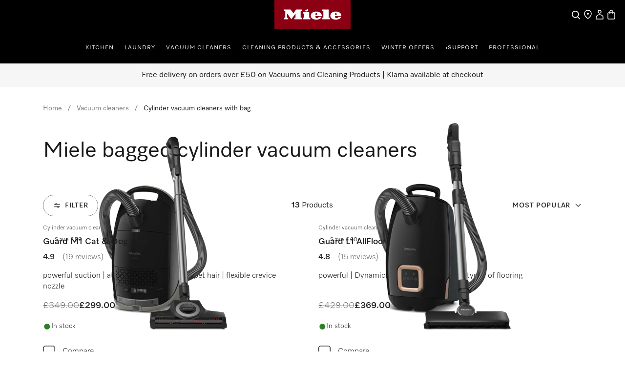

--- FILE ---
content_type: text/html;charset=utf-8
request_url: https://www.miele.co.uk/category/1016468/cylinder-vacuum-cleaners-with-bag?info=200072860-ZPV
body_size: 47049
content:
<!DOCTYPE html><html  lang="en-GB" data-capo=""><head><meta charset="utf-8">
<meta name="viewport" content="width=device-width, initial-scale=1">
<title>Cylinder Vacuum Cleaners | Bagged | HEPA | Miele </title>
<style>.product-cards li[data-v-d810e316]{list-style:none}.product-list-filter-drawer[data-v-d810e316]{--cw-modal-spacing-content-vertical-padding:0}.hls-list-interaction-bar[data-v-d810e316]{display:flex;flex-direction:column}.hls-list-sort-dropdown[data-v-d810e316]{z-index:var(--dcf-z-index-above)}.dcf-dropdown[data-v-d810e316]{min-width:0}.hls-total-results[data-v-d810e316],.hls-total-results-number[data-v-d810e316]{font-size:var(--dcf-tile-description-font-size)}.hls-total-results[data-v-d810e316]{display:inline-block;font-weight:var(--dcf-font-weight-normal);line-height:1.375rem}.hls-total-results[data-v-d810e316]:first-letter{text-transform:capitalize}.hls-product-list-section[data-v-d810e316]{grid-template-columns:repeat(12,1fr);justify-content:center;margin-bottom:6rem}.hls-product-list-section .hls-buyers-guide-wrapper[data-v-d810e316]{grid-column:1/-1;grid-row:2}.hls-product-list-section--loading[data-v-d810e316]{justify-content:inherit}@media (min-width:768px){.hls-product-list-section[data-v-d810e316]{justify-content:start}}@media only screen and (min-width:1728px){.hls-product-list-section .product-cards__product[data-v-d810e316]{grid-column:span 4/span 4}}@media (min-width:1921px){.hls-product-list-section .product-cards__product[data-v-d810e316]{grid-column:span 3/span 3}}.hls-side-bar-header[data-v-d810e316]{align-items:center;display:flex;justify-content:space-between}.hls-side-bar-header__button[data-v-d810e316]{display:none}@media (min-width:576px){.hls-side-bar-header__button[data-v-d810e316]{display:block}}.hls-active-filters[data-v-d810e316]{margin-left:calc(var(--dcf-grid-outer-gap)*-1);margin-right:calc(var(--dcf-grid-outer-gap)*-1);-ms-overflow-style:none;scrollbar-width:none}.hls-active-filters__button[data-v-d810e316]:first-child{margin-left:var(--dcf-grid-outer-gap)}.hls-active-filters__button[data-v-d810e316]:last-child{padding-right:var(--dcf-grid-outer-gap)}.hls-active-filters[data-v-d810e316]::-webkit-scrollbar{display:none}.hls-active-filters[data-v-d810e316]:after,.hls-active-filters[data-v-d810e316]:before{content:"";height:2.25rem;pointer-events:none;position:absolute;width:var(--dcf-grid-outer-gap)}.hls-active-filters[data-v-d810e316]:after{background:linear-gradient(270deg,#ffffffe6 40%,#ffffff0d);right:-1px}.hls-active-filters[data-v-d810e316]:before{background:linear-gradient(90deg,#ffffffe6 40%,#ffffff0d);left:-1px}@media (min-width:992px){.hls-active-filters[data-v-d810e316]{margin-left:0;margin-right:0}.hls-active-filters__button[data-v-d810e316]:first-child{margin-left:0}.hls-active-filters__button[data-v-d810e316]:last-child{padding-right:0}}</style>
<style>.dcf-sidebar__close-button>svg{display:inline-flex}.hls-product-list-pagination{margin-top:-4rem}.hls-product-list-pagination a{pointer-events:auto}.hls-product-list-section__item{margin-bottom:2rem}.award-modal__image{margin:0 auto}.dcf-usp-bar__icon{display:none}@media only screen and (min-width:768px){.hls-energy-label-modal dialog img{height:70vh}}</style>
<link rel="stylesheet" href="/nuxt-ecom/entry.C4CeCAon.css" crossorigin>
<link rel="stylesheet" href="/nuxt-ecom/inline-chat.D0T3R7J9.css" crossorigin>
<link rel="stylesheet" href="/nuxt-ecom/base.DVn8lmyN.css" crossorigin>
<link rel="stylesheet" href="/nuxt-ecom/BaseLayout.CyEjODS0.css" crossorigin>
<link rel="stylesheet" href="/nuxt-ecom/Select.BUP3sE_-.css" crossorigin>
<link rel="stylesheet" href="/nuxt-ecom/AddToCartModal.A5HuirP8.css" crossorigin>
<link rel="stylesheet" href="/nuxt-ecom/Skeleton.DbWhTULh.css" crossorigin>
<link rel="stylesheet" href="/nuxt-ecom/EnergyLabel.CjfcrPPp.css" crossorigin>
<link rel="stylesheet" href="/nuxt-ecom/Modal.Bv-281fg.css" crossorigin>
<link rel="stylesheet" href="/nuxt-ecom/Pagination.Bvz1Qp-y.css" crossorigin>
<link rel="stylesheet" href="/nuxt-ecom/HlsDivider.BczCVFSb.css" crossorigin>
<link rel="stylesheet" href="/nuxt-ecom/useOnRouteChange.-fEEHuls.css" crossorigin>
<link rel="stylesheet" href="/nuxt-ecom/Price.C58wBvq0.css" crossorigin>
<link rel="stylesheet" href="/nuxt-ecom/Tooltip.Bhy7Te8D.css" crossorigin>
<link rel="stylesheet" href="/nuxt-ecom/Checkbox.A6wjyrYu.css" crossorigin>
<link rel="stylesheet" href="/nuxt-ecom/Status.RlnA7HNs.css" crossorigin>
<link rel="stylesheet" href="/nuxt-ecom/LegalFootnotes.DMH6rR96.css" crossorigin>
<link rel="stylesheet" href="/nuxt-ecom/RadioButton.Bui-xSck.css" crossorigin>
<link rel="stylesheet" href="/nuxt-ecom/TextInput.mwvGCuvq.css" crossorigin>
<link rel="stylesheet" href="/nuxt-ecom/FormClearButton.BIGxicxj.css" crossorigin>
<link rel="stylesheet" href="/nuxt-ecom/Accordion.DXvLqHJk.css" crossorigin>
<link rel="stylesheet" href="/nuxt-ecom/CardGrid.TOctCi37.css" crossorigin>
<link rel="stylesheet" href="/nuxt-ecom/ContactUsOverlay.CaDo54e3.css" crossorigin>
<link rel="stylesheet" href="/nuxt-ecom/TextClamp.Dx4nGknY.css" crossorigin>
<link rel="modulepreload" as="script" crossorigin href="/nuxt-ecom/CTACYNxa.js">
<link rel="modulepreload" as="script" crossorigin href="/nuxt-ecom/D3mtdXPW.js">
<link rel="modulepreload" as="script" crossorigin href="/nuxt-ecom/CU0mKmnA.js">
<link rel="modulepreload" as="script" crossorigin href="/nuxt-ecom/DlDkO2HQ.js">
<link rel="modulepreload" as="script" crossorigin href="/nuxt-ecom/BSvTPAmK.js">
<link rel="modulepreload" as="script" crossorigin href="/nuxt-ecom/Ys_FChl7.js">
<link rel="modulepreload" as="script" crossorigin href="/nuxt-ecom/CkSHpZwB.js">
<link rel="modulepreload" as="script" crossorigin href="/nuxt-ecom/Dww69c57.js">
<link rel="modulepreload" as="script" crossorigin href="/nuxt-ecom/x_rD_Ya3.js">
<link rel="modulepreload" as="script" crossorigin href="/nuxt-ecom/CF6HS8pF.js">
<link rel="modulepreload" as="script" crossorigin href="/nuxt-ecom/Ctpul8em.js">
<link rel="modulepreload" as="script" crossorigin href="/nuxt-ecom/Blzz2gtf.js">
<link rel="modulepreload" as="script" crossorigin href="/nuxt-ecom/CmdrhV2O.js">
<link rel="modulepreload" as="script" crossorigin href="/nuxt-ecom/32IQ8zLz.js">
<link rel="modulepreload" as="script" crossorigin href="/nuxt-ecom/CFaqSyjC.js">
<link rel="modulepreload" as="script" crossorigin href="/nuxt-ecom/DLT_BKr2.js">
<link rel="modulepreload" as="script" crossorigin href="/nuxt-ecom/C3bIhAro.js">
<link rel="modulepreload" as="script" crossorigin href="/nuxt-ecom/E0L_0cXt.js">
<link rel="modulepreload" as="script" crossorigin href="/nuxt-ecom/0FGpHRKR.js">
<link rel="modulepreload" as="script" crossorigin href="/nuxt-ecom/DZk8etS3.js">
<link rel="modulepreload" as="script" crossorigin href="/nuxt-ecom/AlLIcGwF.js">
<link rel="modulepreload" as="script" crossorigin href="/nuxt-ecom/DyHJgbQJ.js">
<link rel="modulepreload" as="script" crossorigin href="/nuxt-ecom/Bru2F5eI.js">
<link rel="modulepreload" as="script" crossorigin href="/nuxt-ecom/DhxZ1OzU.js">
<link rel="modulepreload" as="script" crossorigin href="/nuxt-ecom/CpvFgJpQ.js">
<link rel="modulepreload" as="script" crossorigin href="/nuxt-ecom/CJ2_ROIP.js">
<link rel="modulepreload" as="script" crossorigin href="/nuxt-ecom/B8IdAHJE.js">
<link rel="modulepreload" as="script" crossorigin href="/nuxt-ecom/BGlrkggq.js">
<link rel="modulepreload" as="script" crossorigin href="/nuxt-ecom/CYc5hGxZ.js">
<link rel="modulepreload" as="script" crossorigin href="/nuxt-ecom/DRK-3I1I.js">
<link rel="modulepreload" as="script" crossorigin href="/nuxt-ecom/Ad1HPfaa.js">
<link rel="modulepreload" as="script" crossorigin href="/nuxt-ecom/8uEUO8gL.js">
<link rel="modulepreload" as="script" crossorigin href="/nuxt-ecom/Dr6Wi9_O.js">
<link rel="modulepreload" as="script" crossorigin href="/nuxt-ecom/DMZEJIlr.js">
<link rel="modulepreload" as="script" crossorigin href="/nuxt-ecom/CSzWJ7X-.js">
<link rel="modulepreload" as="script" crossorigin href="/nuxt-ecom/Dt6BJu0_.js">
<link rel="modulepreload" as="script" crossorigin href="/nuxt-ecom/zaBjO4dt.js">
<link rel="modulepreload" as="script" crossorigin href="/nuxt-ecom/C_Bq1Bi6.js">
<link rel="modulepreload" as="script" crossorigin href="/nuxt-ecom/iQ22cnGO.js">
<link rel="modulepreload" as="script" crossorigin href="/nuxt-ecom/NfmWBqsm.js">
<link rel="modulepreload" as="script" crossorigin href="/nuxt-ecom/CRFKU4Y0.js">
<link rel="modulepreload" as="script" crossorigin href="/nuxt-ecom/DG_xM7em.js">
<link rel="modulepreload" as="script" crossorigin href="/nuxt-ecom/HiIGGuZS.js">
<link rel="modulepreload" as="script" crossorigin href="/nuxt-ecom/CtRu48qb.js">
<link rel="modulepreload" as="script" crossorigin href="/nuxt-ecom/M3_GO9NL.js">
<link rel="modulepreload" as="script" crossorigin href="/nuxt-ecom/BWmzL5HR.js">
<link rel="modulepreload" as="script" crossorigin href="/nuxt-ecom/rDBzKHyM.js">
<link rel="modulepreload" as="script" crossorigin href="/nuxt-ecom/DtSpk7oT.js">
<link rel="modulepreload" as="script" crossorigin href="/nuxt-ecom/DYnkFuZF.js">
<link rel="modulepreload" as="script" crossorigin href="/nuxt-ecom/DBqcQVwx.js">
<link rel="modulepreload" as="script" crossorigin href="/nuxt-ecom/DP5-7b8H.js">
<link rel="modulepreload" as="script" crossorigin href="/nuxt-ecom/CCfRyyfd.js">
<link rel="modulepreload" as="script" crossorigin href="/nuxt-ecom/DavQo26D.js">
<link rel="modulepreload" as="script" crossorigin href="/nuxt-ecom/DKKQ16WO.js">
<link rel="modulepreload" as="script" crossorigin href="/nuxt-ecom/CSuQgzK6.js">
<link rel="modulepreload" as="script" crossorigin href="/nuxt-ecom/mQr9hjcq.js">
<link rel="prefetch" as="script" crossorigin href="/nuxt-ecom/CNPbXtX5.js">
<link rel="prefetch" as="style" crossorigin href="/nuxt-ecom/_slug_.DRxI9Pm3.css">
<link rel="prefetch" as="style" crossorigin href="/nuxt-ecom/Carousel.rs4bZHaJ.css">
<link rel="prefetch" as="style" crossorigin href="/nuxt-ecom/SelectionCard.BESz60Ab.css">
<link rel="prefetch" as="style" crossorigin href="/nuxt-ecom/QuantitySelector.ffgBXcCy.css">
<link rel="prefetch" as="style" crossorigin href="/nuxt-ecom/SystemNotification.DGgV7A3r.css">
<link rel="prefetch" as="style" crossorigin href="/nuxt-ecom/ThumbnailCard.CVsSmJuX.css">
<link rel="prefetch" as="script" crossorigin href="/nuxt-ecom/BoUesFi1.js">
<link rel="prefetch" as="script" crossorigin href="/nuxt-ecom/DGGMh_sf.js">
<link rel="prefetch" as="script" crossorigin href="/nuxt-ecom/B9UpVV4n.js">
<link rel="prefetch" as="script" crossorigin href="/nuxt-ecom/DSK88dPn.js">
<link rel="prefetch" as="script" crossorigin href="/nuxt-ecom/v5zv3fsG.js">
<link rel="prefetch" as="script" crossorigin href="/nuxt-ecom/DyFz_G2c.js">
<link rel="prefetch" as="script" crossorigin href="/nuxt-ecom/BsgccyDi.js">
<link rel="prefetch" as="script" crossorigin href="/nuxt-ecom/Cr7SPilH.js">
<link rel="prefetch" as="script" crossorigin href="/nuxt-ecom/DjBn00eH.js">
<link rel="prefetch" as="script" crossorigin href="/nuxt-ecom/BWPA-sEi.js">
<link rel="prefetch" as="script" crossorigin href="/nuxt-ecom/VdRwvkyA.js">
<link rel="prefetch" as="script" crossorigin href="/nuxt-ecom/Dmsat4HC.js">
<link rel="prefetch" as="script" crossorigin href="/nuxt-ecom/mrqarS7w.js">
<link rel="prefetch" as="script" crossorigin href="/nuxt-ecom/HA8JKU7u.js">
<link rel="prefetch" as="script" crossorigin href="/nuxt-ecom/bQOQ1owH.js">
<link rel="prefetch" as="script" crossorigin href="/nuxt-ecom/nzuqVijD.js">
<link rel="prefetch" as="script" crossorigin href="/nuxt-ecom/CkNti4oQ.js">
<link rel="prefetch" as="script" crossorigin href="/nuxt-ecom/C9nvIMPx.js">
<link rel="prefetch" as="script" crossorigin href="/nuxt-ecom/DsKqtivm.js">
<link rel="prefetch" as="script" crossorigin href="/nuxt-ecom/Cmqnnwdu.js">
<link rel="prefetch" as="script" crossorigin href="/nuxt-ecom/BdanA165.js">
<link rel="prefetch" as="script" crossorigin href="/nuxt-ecom/JDCgL2zE.js">
<link rel="prefetch" as="script" crossorigin href="/nuxt-ecom/tqW6yni4.js">
<link rel="prefetch" as="script" crossorigin href="/nuxt-ecom/lT4J1aaX.js">
<link rel="prefetch" as="script" crossorigin href="/nuxt-ecom/Cp2WaWEr.js">
<link rel="prefetch" as="script" crossorigin href="/nuxt-ecom/BV3iXsn3.js">
<link rel="prefetch" as="script" crossorigin href="/nuxt-ecom/kST-xd4s.js">
<link rel="prefetch" as="script" crossorigin href="/nuxt-ecom/DfCa541O.js">
<link rel="prefetch" as="script" crossorigin href="/nuxt-ecom/BD20NhVK.js">
<link rel="prefetch" as="script" crossorigin href="/nuxt-ecom/BLsOhEU3.js">
<link rel="prefetch" as="script" crossorigin href="/nuxt-ecom/BkiAkXrA.js">
<link rel="prefetch" as="script" crossorigin href="/nuxt-ecom/ClUc1TEo.js">
<link rel="prefetch" as="script" crossorigin href="/nuxt-ecom/BkhDxwbm.js">
<link rel="prefetch" as="style" crossorigin href="/nuxt-ecom/customer-assistance-default.C-uTvB6G.css">
<link rel="prefetch" as="script" crossorigin href="/nuxt-ecom/CCU4lM8m.js">
<link rel="prefetch" as="style" crossorigin href="/nuxt-ecom/customer-assistance.C8I-zovR.css">
<link rel="prefetch" as="style" crossorigin href="/nuxt-ecom/Breadcrumbs.DGLyfbS4.css">
<link rel="prefetch" as="script" crossorigin href="/nuxt-ecom/Ip-FzkI9.js">
<link rel="prefetch" as="script" crossorigin href="/nuxt-ecom/B3OecwGk.js">
<link rel="prefetch" as="script" crossorigin href="/nuxt-ecom/1kWoI8MZ.js">
<link rel="prefetch" as="script" crossorigin href="/nuxt-ecom/KowHlJ7t.js">
<link rel="prefetch" as="style" crossorigin href="/nuxt-ecom/default.13j56Jgo.css">
<link rel="prefetch" as="script" crossorigin href="/nuxt-ecom/CgWqclmZ.js">
<link rel="prefetch" as="script" crossorigin href="/nuxt-ecom/Dyzwxl2B.js">
<link rel="prefetch" as="style" crossorigin href="/nuxt-ecom/npx.8Sl6DiKr.css">
<link rel="prefetch" as="script" crossorigin href="/nuxt-ecom/9Fn3O3d9.js">
<link rel="prefetch" as="style" crossorigin href="/nuxt-ecom/splitImage.Bg_suAVM.css">
<link rel="prefetch" as="style" crossorigin href="/nuxt-ecom/Grid.DwUI_B-5.css">
<link rel="prefetch" as="style" crossorigin href="/nuxt-ecom/Grid.Bns19nht.css">
<link rel="prefetch" as="script" crossorigin href="/nuxt-ecom/D_uXYuhM.js">
<link rel="prefetch" as="script" crossorigin href="/nuxt-ecom/BfsnL-g8.js">
<link rel="prefetch" as="script" crossorigin href="/nuxt-ecom/DofN7BXc.js">
<link rel="prefetch" as="script" crossorigin href="/nuxt-ecom/Co6rdJfY.js">
<link rel="prefetch" as="script" crossorigin href="/nuxt-ecom/Bxrj7f6w.js">
<link rel="prefetch" as="script" crossorigin href="/nuxt-ecom/CcBJoOSe.js">
<link rel="prefetch" as="script" crossorigin href="/nuxt-ecom/BnsBkgJW.js">
<link rel="prefetch" as="script" crossorigin href="/nuxt-ecom/CqO0t3ZO.js">
<link rel="prefetch" as="script" crossorigin href="/nuxt-ecom/B3OUpEyi.js">
<link rel="prefetch" as="script" crossorigin href="/nuxt-ecom/B3kYtgnr.js">
<link rel="prefetch" as="script" crossorigin href="/nuxt-ecom/JAPXWS7H.js">
<link rel="prefetch" as="style" crossorigin href="/nuxt-ecom/split.CwYIDvn3.css">
<link rel="prefetch" as="script" crossorigin href="/nuxt-ecom/ClDBwQSE.js">
<link rel="prefetch" as="script" crossorigin href="/nuxt-ecom/N32b1psc.js">
<link rel="prefetch" as="script" crossorigin href="/nuxt-ecom/BGVnURJY.js">
<link rel="prefetch" as="script" crossorigin href="/nuxt-ecom/B5sIBXaL.js">
<link rel="prefetch" as="script" crossorigin href="/nuxt-ecom/Bt8Q6QEp.js">
<link rel="prefetch" as="script" crossorigin href="/nuxt-ecom/vg84Ohul.js">
<link rel="prefetch" as="script" crossorigin href="/nuxt-ecom/BV_dO1JC.js">
<link rel="prefetch" as="image" type="image/svg+xml" href="/nuxt-ecom/image-fallback-background-48x48.CtKncLT8.svg">
<meta name="description" content="Explore Miele's range of bagged, mains-powered cylinder vacuums. Including HEPA and Pet options. Get full specifications, compare models and buy online with free, next day delivery on orders placed before 2pm. Interest-free payment options on orders over £500.">
<meta name="robots" content="index,follow">
<link href="https://www.miele.co.uk/category/1016468/cylinder-vacuum-cleaners-with-bag" rel="canonical">
<link href="https://www.mieleusa.com/category/1016468/canister-vacuum-cleaners" hreflang="en-US" rel="alternate">
<link href="https://www.miele.ie/category/1016468/cylinder-vacuum-cleaners-with-bag" hreflang="en-IE" rel="alternate">
<link href="https://www.miele.sg/category/1016468/cylinder-vacuum-cleaners-with-bag" hreflang="en-SG" rel="alternate">
<link href="https://www.miele.co.uk/category/1016468/cylinder-vacuum-cleaners-with-bag" hreflang="en-GB" rel="alternate">
<script type="module" src="/nuxt-ecom/CTACYNxa.js" crossorigin></script>
<link rel="preload" as="fetch" fetchpriority="low" crossorigin="anonymous" href="/nuxt-ecom/builds/meta/0a092fc0-6fdf-4bb6-ad84-e65198129289.json"></head><body><div id="__nuxt"><!--[--><!--[--><header class="dhf-header dhf-header--persist"><!----><div class="dhf-header__contents"><div class="dhf-header__actions"><nav class="dhf-jump-navigation" data-v-0e3b04b6><ul class="dhf-jump-navigation__list" role="menu" data-v-0e3b04b6><li class="dhf-jump-navigation__list-item" role="menuitem" data-v-0e3b04b6><button class="dhf-jump-navigation__link" tabindex="0" data-v-0e3b04b6><span class="dhf-jump-navigation__link-icon" aria-hidden="true" data-v-0e3b04b6><svg xmlns="http://www.w3.org/2000/svg" width="12" height="12" fill="currentColor" viewBox="0 0 12 12" data-v-0e3b04b6><path fill-rule="evenodd" clip-rule="evenodd" d="M6 1.5a.5.5 0 0 1 .5.5v6.793l1.896-1.897a.5.5 0 1 1 .708.708l-2.75 2.75a.5.5 0 0 1-.708 0l-2.75-2.75a.5.5 0 1 1 .708-.708L5.5 8.793V2a.5.5 0 0 1 .5-.5Z" data-v-0e3b04b6></path></svg></span><span class="dhf-jump-navigation__link-text" data-v-0e3b04b6>Skip to Content</span></button></li></ul></nav><a class="dhf-header__actions-logo" href="/" aria-label="Miele&#39;s homepage" data-testid="dhf-header-logo"><div class="dhf-logo"><span class="sr-only">Miele&#39;s homepage</span><svg version="1.1" xmlns="http://www.w3.org/2000/svg" x="0" y="0" width="100" height="38.3" viewBox="0, 0, 100, 38.3" aria-hidden="true"><g id="Background"><rect x="0" y="0" width="100" height="38.3" fill="#000000" fill-opacity="0"></rect></g><g id="Layer_1"><path d="M0,38.3 L100,38.3 L100,0 L0,0 z" fill="#8C0014"></path><path d="M79.617,21.127 L79.617,22.105 C79.617,22.927 80.359,23.682 81.524,23.682 C83.195,23.682 83.866,22.419 84.003,21.89 C85.809,21.89 87.23,21.889 87.741,21.889 C87.184,23.621 84.887,25.678 80.663,25.678 C75.158,25.678 73.432,22.696 73.432,20.417 C73.432,17.986 75.426,15.093 80.654,15.093 C85.174,15.093 87.876,17.713 87.876,20.418 C87.876,20.87 87.838,21.127 87.838,21.127 z M79.617,19.483 L81.711,19.483 L81.711,18.142 C81.711,17.737 81.388,17.096 80.657,17.096 C79.979,17.096 79.617,17.71 79.617,18.136 z M64.278,23.111 L62.79,23.111 L62.79,25.209 L72.845,25.209 L72.845,23.111 L71.337,23.111 L71.337,12.443 L62.79,12.443 L62.79,14.542 L64.278,14.542 z M53.919,21.127 L53.919,22.105 C53.919,22.927 54.663,23.682 55.828,23.682 C57.498,23.682 58.17,22.419 58.306,21.89 C60.113,21.89 61.534,21.889 62.045,21.889 C61.488,23.621 59.19,25.678 54.967,25.678 C49.461,25.678 47.736,22.696 47.736,20.417 C47.736,17.986 49.728,15.093 54.959,15.093 C59.477,15.093 62.181,17.713 62.181,20.418 C62.181,20.87 62.142,21.127 62.142,21.127 z M53.919,19.483 L56.014,19.483 L56.014,18.142 C56.014,17.737 55.691,17.096 54.96,17.096 C54.283,17.096 53.919,17.71 53.919,18.136 z M44.435,13.76 L43.462,11.908 L40.39,13.492 L41.363,15.362 z M45.656,15.611 L37.396,15.611 L37.396,17.71 L38.902,17.71 L38.902,23.111 L37.396,23.111 L37.396,25.209 L47.163,25.209 L47.163,23.111 L45.656,23.111 z M28.524,12.443 L36.041,12.443 L36.041,14.543 L34.534,14.543 L34.534,23.111 L36.041,23.111 L36.041,25.209 L26.271,25.209 L26.271,23.111 L27.779,23.111 L27.779,17.558 L22.228,25.209 L16.656,17.558 L16.656,23.111 L18.164,23.111 L18.164,25.209 L12.763,25.209 L12.763,23.111 L14.252,23.111 L14.252,14.543 L12.763,14.543 L12.763,12.443 L21.292,12.443 L24.917,17.424 z" fill="#FFFFFF"></path></g></svg></div></a><div class="dhf-header__actions-icons"><!----><!--[--><span class="dhf-header__actions-item dhf-header__actions-item--search"><a href="/search" aria-label="Search" data-testid="dhf-header-actions-search" class="dhf-header__actions-item-link"><span class="dhf-header__nav-icon"><!----></span><span class="dhf-header__nav-icon--inverted"><!----></span><span class="sr-only">Search</span></a></span><span class="dhf-header__actions-item dhf-header__actions-item--location"><a href="/c/find-a-dealer-15.htm" aria-label="Find a store" data-testid="dhf-header-actions-location" class="dhf-header__actions-item-link"><span class="dhf-header__nav-icon"><!----></span><span class="dhf-header__nav-icon--inverted"><!----></span><span class="sr-only">Find a store</span></a></span><span class="dhf-header__actions-item dhf-header__actions-item--accounts"><button aria-label="My Account" data-testid="dhf-header-actions-accounts" class="dhf-header__actions-item-button"><span class="dhf-header__nav-icon"><!----></span><span class="dhf-header__nav-icon--inverted"><!----></span><!----><span class="sr-only">My Account</span></button></span><span class="dhf-header__actions-item dhf-header__actions-item--bag"><button aria-label="Basket" data-testid="dhf-header-actions-bag" class="dhf-header__actions-item-button"><span class="dhf-header__nav-icon"><!----></span><span class="dhf-header__nav-icon--inverted"><!----></span><!----><span class="sr-only">Basket</span></button></span><!--]--></div></div><nav id="menu" role="navigation" aria-label="Main menu" class="dhf-nav"><div class="dhf-nav__actions"><button id="menubutton" data-testid="dhf-header-mobile-menu-btn" aria-label="Show Menu" aria-haspopup="true" aria-controls="menu" aria-expanded="false"><!----></button></div><ul id="menu" class="dhf-header__navigation-first-level" role="menu"><!--[--><!--[--><!----><li class="dhf-header__navigation-first-level-item" role="menuitem"><!--[--><a class="dhf-header__navigation-first-level-item-link" href="https://www.miele.co.uk/cs/kitchen-56" target="_self">Kitchen</a><button class="dhf-header__navigation-first-level-item-button"><span>Kitchen</span><!----></button><button class="dhf-header__navigation-first-level-item-assist" aria-expanded="false" aria-controls="second-level-0" aria-label="Kitchen - Show Menu"><span class="dhf-header__navigation-assist-icon"><!----></span></button><!--]--><ul id="second-level-0" class="dhf-header__navigation-second-level"><li class="dhf-header__navigation-static-links"><ul><!--[--><li class="dhf-header__navigation-static-links-item"><a href="/cs/promotions-158" class="dhf-header__navigation-static-links-item-link" target="_self"><span class="dhf-header__navigation-static-links-item-link-icon"><!----></span><span class="dhf-header__navigation-static-links-item-link-text">Promotions</span></a></li><li class="dhf-header__navigation-static-links-item"><a href="/c/miele-great-britain-200.htm" class="dhf-header__navigation-static-links-item-link" target="_self"><span class="dhf-header__navigation-static-links-item-link-icon"><!----></span><span class="dhf-header__navigation-static-links-item-link-text">Miele Experience Centres</span></a></li><li class="dhf-header__navigation-static-links-item"><a href="/c/duoflex-8946.htm" class="dhf-header__navigation-static-links-item-link" target="_self"><span class="dhf-header__navigation-static-links-item-link-icon"><!----></span><span class="dhf-header__navigation-static-links-item-link-text">Discover Duoflex</span></a></li><li class="dhf-header__navigation-static-links-item"><a href="/e/miele-club" class="dhf-header__navigation-static-links-item-link" target="_self"><span class="dhf-header__navigation-static-links-item-link-icon"><!----></span><span class="dhf-header__navigation-static-links-item-link-text">Miele Club</span></a></li><li class="dhf-header__navigation-static-links-item"><a href="/c/miele-sales-consultations-events-9046.htm" class="dhf-header__navigation-static-links-item-link" target="_self"><span class="dhf-header__navigation-static-links-item-link-icon"><!----></span><span class="dhf-header__navigation-static-links-item-link-text">Miele cooking events</span></a></li><li class="dhf-header__navigation-static-links-item"><a href="/c/mielehome-3062.htm" class="dhf-header__navigation-static-links-item-link" target="_self"><span class="dhf-header__navigation-static-links-item-link-icon"><!----></span><span class="dhf-header__navigation-static-links-item-link-text">Smart Home</span></a></li><li class="dhf-header__navigation-static-links-item"><a href="/c/product-advisor-overview-page-9067.htm" class="dhf-header__navigation-static-links-item-link" target="_self"><span class="dhf-header__navigation-static-links-item-link-icon"><!----></span><span class="dhf-header__navigation-static-links-item-link-text">Buying Guides</span></a></li><!--]--></ul></li><li class="dhf-header__sub-nav"><div class="dhf-header__sub-nav-title"><button data-testid="dhf-header-menu-second-level-back-btn"><!----></button><span>Kitchen</span></div><ul class="dhf-header__navigation-second-level-items"><!--[--><li class="dhf-header__navigation-second-level-item"><span class="dhf-header__navigation-second-level-item-heading">Cooking</span><button class="dhf-header__navigation-second-level-item-button"><span>Cooking</span><!----></button><ul id="third-level-00" class="dhf-header__navigation-third-level"><li class="dhf-header__sub-nav"><div class="dhf-header__sub-nav-title"><button data-testid="dhf-header-menu-third-level-back-btn"><!----></button><span>Cooking</span></div><ul class="dhf-header__navigation-third-level-items"><!--[--><li class="dhf-header__navigation-third-level-item"><a class="dhf-header__navigation-third-level-item-link" href="/cs/kitchen/inspiration-advice-1366">Inspiration &amp; Advice</a></li><li class="dhf-header__navigation-third-level-item"><a class="dhf-header__navigation-third-level-item-link" href="/category/1022125/ovens-and-built-in-cookers">Ovens</a></li><li class="dhf-header__navigation-third-level-item"><a class="dhf-header__navigation-third-level-item-link" href="/category/1022126/steam-ovens-and-combination-steam-ovens">Steam Ovens</a></li><li class="dhf-header__navigation-third-level-item"><a class="dhf-header__navigation-third-level-item-link" href="/category/1013128/combination-steam-ovens">Combination Steam Ovens</a></li><li class="dhf-header__navigation-third-level-item"><a class="dhf-header__navigation-third-level-item-link" href="/category/1013124/dialog-ovens">Dialog Oven</a></li><li class="dhf-header__navigation-third-level-item"><a class="dhf-header__navigation-third-level-item-link" href="/category/1013130/microwave-ovens">Microwaves</a></li><li class="dhf-header__navigation-third-level-item"><a class="dhf-header__navigation-third-level-item-link" href="/category/1022127/warming-and-vacuum-sealing-drawers">Vacuum &amp; Warming drawers</a></li><li class="dhf-header__navigation-third-level-item"><a class="dhf-header__navigation-third-level-item-link" href="/category/1013778/hobs">Hobs</a></li><li class="dhf-header__navigation-third-level-item"><a class="dhf-header__navigation-third-level-item-link" href="/category/1014080/cooker-hoods">Cookerhoods</a></li><li class="dhf-header__navigation-third-level-item"><a class="dhf-header__navigation-third-level-item-link" href="/category/1022144/kitchen-accessories">Accessories</a></li><li class="dhf-header__navigation-third-level-item"><a class="dhf-header__navigation-third-level-item-link" href="/category/1300015/kitchen-appliance-spare-parts">Spare Parts</a></li><li class="dhf-header__navigation-third-level-item"><a class="dhf-header__navigation-third-level-item-link" href="/c/product-advisor-cooking-overview-page-4549.htm">Buying Guide</a></li><!--]--></ul></li></ul></li><li class="dhf-header__navigation-second-level-item"><a class="dhf-header__navigation-second-level-item-link" href="https://www.miele.co.uk/cs/kitchen/dishwashers-5031"><span class="dhf-header__navigation-second-level-item-link-label">Dishwashing</span></a><button class="dhf-header__navigation-second-level-item-button"><span>Dishwashing</span><!----></button><ul id="third-level-01" class="dhf-header__navigation-third-level"><li class="dhf-header__sub-nav"><div class="dhf-header__sub-nav-title"><button data-testid="dhf-header-menu-third-level-back-btn"><!----></button><span>Dishwashing</span></div><ul class="dhf-header__navigation-third-level-items"><!--[--><li class="dhf-header__navigation-third-level-item"><a class="dhf-header__navigation-third-level-item-link" href="/category/1015063/dishwashers">All dishwashers</a></li><li class="dhf-header__navigation-third-level-item"><a class="dhf-header__navigation-third-level-item-link" href="/category/24/freestanding-dishwasher">Freestanding Dishwasher</a></li><li class="dhf-header__navigation-third-level-item"><a class="dhf-header__navigation-third-level-item-link" href="/category/1022134/fully-integrated-dishwashers">Fully Integrated Dishwashers</a></li><li class="dhf-header__navigation-third-level-item"><a class="dhf-header__navigation-third-level-item-link" href="/category/1022133/semi-integrated-dishwashers">Semi-integrated Dishwashers</a></li><li class="dhf-header__navigation-third-level-item"><a class="dhf-header__navigation-third-level-item-link" href="/category/1017550/dishwasher-accessories">Accessories</a></li><li class="dhf-header__navigation-third-level-item"><a class="dhf-header__navigation-third-level-item-link" href="/product/11867900/free-standing-dishwasher-pfd-100-smartbiz">Commercial Dishwashers</a></li><li class="dhf-header__navigation-third-level-item"><a class="dhf-header__navigation-third-level-item-link" href="/category/1387045/spare-parts-for-dishwashers">Spare Parts</a></li><li class="dhf-header__navigation-third-level-item"><a class="dhf-header__navigation-third-level-item-link" href="/category/1017433/dishwasher-detergent">Dishwasher detergents</a></li><li class="dhf-header__navigation-third-level-item"><a class="dhf-header__navigation-third-level-item-link" href="/c/miele-buyers-guide-dishwashers-4136.htm">Buying Guide</a></li><!--]--></ul></li></ul></li><li class="dhf-header__navigation-second-level-item"><span class="dhf-header__navigation-second-level-item-heading">Fridges &amp; Freezers</span><button class="dhf-header__navigation-second-level-item-button"><span>Fridges &amp; Freezers</span><!----></button><ul id="third-level-02" class="dhf-header__navigation-third-level"><li class="dhf-header__sub-nav"><div class="dhf-header__sub-nav-title"><button data-testid="dhf-header-menu-third-level-back-btn"><!----></button><span>Fridges &amp; Freezers</span></div><ul class="dhf-header__navigation-third-level-items"><!--[--><li class="dhf-header__navigation-third-level-item"><a class="dhf-header__navigation-third-level-item-link" href="/category/1022129/refrigeration-appliances">All Fridges &amp; Freezers</a></li><li class="dhf-header__navigation-third-level-item"><a class="dhf-header__navigation-third-level-item-link" href="/category/1014604/freestanding-refrigerators">Freestanding Fridges</a></li><li class="dhf-header__navigation-third-level-item"><a class="dhf-header__navigation-third-level-item-link" href="/category/1014792/freestanding-fridge-freezers">Freestanding Fridge-Freezers</a></li><li class="dhf-header__navigation-third-level-item"><a class="dhf-header__navigation-third-level-item-link" href="/category/1014941/freestanding-freezers">Freestanding Freezers</a></li><li class="dhf-header__navigation-third-level-item"><a class="dhf-header__navigation-third-level-item-link" href="/category/1014603/built-in-refrigerators">Built-in Fridges</a></li><li class="dhf-header__navigation-third-level-item"><a class="dhf-header__navigation-third-level-item-link" href="/category/1014791/built-in-fridge-freezers">Built-in Fridge-Freezers</a></li><li class="dhf-header__navigation-third-level-item"><a class="dhf-header__navigation-third-level-item-link" href="/category/1014940/built-in-freezers">Built-in Freezers</a></li><li class="dhf-header__navigation-third-level-item"><a class="dhf-header__navigation-third-level-item-link" href="/category/1014602/wine-units">Wine Units</a></li><li class="dhf-header__navigation-third-level-item"><a class="dhf-header__navigation-third-level-item-link" href="/category/1017549/accessories-for-refrigerators-freezers-and-wine-units">Accessories</a></li><li class="dhf-header__navigation-third-level-item"><a class="dhf-header__navigation-third-level-item-link" href="/category/1387044/spare-parts-for-refrigerators-and-freezers">Spare Parts</a></li><li class="dhf-header__navigation-third-level-item"><a class="dhf-header__navigation-third-level-item-link" href="/category/1022130/mastercool">MasterCool</a></li><li class="dhf-header__navigation-third-level-item"><a class="dhf-header__navigation-third-level-item-link" href="/c/miele-buyers-guide-cooling-freezing-4171.htm">Buying Guide</a></li><!--]--></ul></li></ul></li><li class="dhf-header__navigation-second-level-item"><span class="dhf-header__navigation-second-level-item-heading">Coffee</span><button class="dhf-header__navigation-second-level-item-button"><span>Coffee</span><!----></button><ul id="third-level-03" class="dhf-header__navigation-third-level"><li class="dhf-header__sub-nav"><div class="dhf-header__sub-nav-title"><button data-testid="dhf-header-menu-third-level-back-btn"><!----></button><span>Coffee</span></div><ul class="dhf-header__navigation-third-level-items"><!--[--><li class="dhf-header__navigation-third-level-item"><a class="dhf-header__navigation-third-level-item-link" href="/category/1014555/countertop-coffee-machines">Countertop coffee machines</a></li><li class="dhf-header__navigation-third-level-item"><a class="dhf-header__navigation-third-level-item-link" href="/category/1014554/built-in-coffee-machines">Built-in coffee machines</a></li><li class="dhf-header__navigation-third-level-item"><a class="dhf-header__navigation-third-level-item-link" href="/category/1018780/coffee">Coffee</a></li><li class="dhf-header__navigation-third-level-item"><a class="dhf-header__navigation-third-level-item-link" href="/category/14394003/tea">Tea</a></li><li class="dhf-header__navigation-third-level-item"><a class="dhf-header__navigation-third-level-item-link" href="/category/1017551/coffee-machine-accessories">Accessories</a></li><li class="dhf-header__navigation-third-level-item"><a class="dhf-header__navigation-third-level-item-link" href="/category/1387046/spare-parts-for-coffee-machines">Spare Parts</a></li><li class="dhf-header__navigation-third-level-item"><a class="dhf-header__navigation-third-level-item-link" href="/category/1017434/appliance-care?query=:ac_r_gp_1:3_ac_r_gp_1_5">Cleaning &amp; Care</a></li><li class="dhf-header__navigation-third-level-item"><a class="dhf-header__navigation-third-level-item-link" href="/c/miele-buyers-guide-coffee-machines-4135.htm">Buying Guide</a></li><!--]--></ul></li></ul></li><!--]--><!----><li class="dhf-header__navigation-item-plp dhf-header__navigation-item-category-link"><a class="dhf-header__navigation-item-plp-label" href="https://www.miele.co.uk/cs/kitchen-56">More about kitchen</a></li></ul></li></ul></li><!--]--><!--[--><!----><li class="dhf-header__navigation-first-level-item" role="menuitem"><!--[--><a class="dhf-header__navigation-first-level-item-link" href="/cs/laundry-55" target="_self">Laundry</a><button class="dhf-header__navigation-first-level-item-button"><span>Laundry</span><!----></button><button class="dhf-header__navigation-first-level-item-assist" aria-expanded="false" aria-controls="second-level-1" aria-label="Laundry - Show Menu"><span class="dhf-header__navigation-assist-icon"><!----></span></button><!--]--><ul id="second-level-1" class="dhf-header__navigation-second-level"><!----><li class="dhf-header__sub-nav"><div class="dhf-header__sub-nav-title"><button data-testid="dhf-header-menu-second-level-back-btn"><!----></button><span>Laundry</span></div><ul class="dhf-header__navigation-second-level-items"><!--[--><li class="dhf-header__navigation-second-level-item"><a class="dhf-header__navigation-second-level-item-link" href="/c/laundry-55.htm"><span class="dhf-header__navigation-second-level-item-link-label">Laundry</span></a><button class="dhf-header__navigation-second-level-item-button"><span>Laundry</span><!----></button><ul id="third-level-10" class="dhf-header__navigation-third-level"><li class="dhf-header__sub-nav"><div class="dhf-header__sub-nav-title"><button data-testid="dhf-header-menu-third-level-back-btn"><!----></button><span>Laundry</span></div><ul class="dhf-header__navigation-third-level-items"><!--[--><li class="dhf-header__navigation-third-level-item"><a class="dhf-header__navigation-third-level-item-link" href="/cs/promotions/laundry-seasonal-promotions-4564">Laundry Winter Offers</a></li><li class="dhf-header__navigation-third-level-item"><a class="dhf-header__navigation-third-level-item-link" href="/category/1015696/washing-machines">Washing Machines</a></li><li class="dhf-header__navigation-third-level-item"><a class="dhf-header__navigation-third-level-item-link" href="/category/1015698/tumble-dryers">Tumble Dryers</a></li><li class="dhf-header__navigation-third-level-item"><a class="dhf-header__navigation-third-level-item-link" href="/category/1015697/washer-dryers">Washer-Dryers</a></li><li class="dhf-header__navigation-third-level-item"><a class="dhf-header__navigation-third-level-item-link" href="/category/1015699/ironing-appliances">Irons</a></li><li class="dhf-header__navigation-third-level-item"><a class="dhf-header__navigation-third-level-item-link" href="/category/1015700/professional-laundry-technology">Commercial Laundry</a></li><li class="dhf-header__navigation-third-level-item"><a class="dhf-header__navigation-third-level-item-link" href="/c/miele-buyers-guide-laundry-3758.htm">Buying Guide</a></li><!--]--></ul></li></ul></li><li class="dhf-header__navigation-second-level-item"><span class="dhf-header__navigation-second-level-item-heading">Most Energy Efficient Appliances</span><button class="dhf-header__navigation-second-level-item-button"><span>Most Energy Efficient Appliances</span><!----></button><ul id="third-level-11" class="dhf-header__navigation-third-level"><li class="dhf-header__sub-nav"><div class="dhf-header__sub-nav-title"><button data-testid="dhf-header-menu-third-level-back-btn"><!----></button><span>Most Energy Efficient Appliances</span></div><ul class="dhf-header__navigation-third-level-items"><!--[--><li class="dhf-header__navigation-third-level-item"><a class="dhf-header__navigation-third-level-item-link" href="/category/1015696/washing-machines?query=:wa_0008:0_wa_0008_18820478">Washing Machines: Class A -40%</a></li><li class="dhf-header__navigation-third-level-item"><a class="dhf-header__navigation-third-level-item-link" href="/category/1015696/washing-machines?query=:wa_0008:1_wa_0008_15713083">Washing Machines: Class A -20%</a></li><li class="dhf-header__navigation-third-level-item"><a class="dhf-header__navigation-third-level-item-link" href="/category/1015698/tumble-dryers?query=:tr_0008:1_tr_0008_40">Tumble Dryers: Class A+++</a></li><!--]--></ul></li></ul></li><li class="dhf-header__navigation-second-level-item"><span class="dhf-header__navigation-second-level-item-heading">Laundry Care</span><button class="dhf-header__navigation-second-level-item-button"><span>Laundry Care</span><!----></button><ul id="third-level-12" class="dhf-header__navigation-third-level"><li class="dhf-header__sub-nav"><div class="dhf-header__sub-nav-title"><button data-testid="dhf-header-menu-third-level-back-btn"><!----></button><span>Laundry Care</span></div><ul class="dhf-header__navigation-third-level-items"><!--[--><li class="dhf-header__navigation-third-level-item"><a class="dhf-header__navigation-third-level-item-link" href="/category/1022151/laundry-care-accessories">Laundry Accessories</a></li><li class="dhf-header__navigation-third-level-item"><a class="dhf-header__navigation-third-level-item-link" href="/category/1300032/laundry-care-spare-parts">Laundry Machine Parts</a></li><li class="dhf-header__navigation-third-level-item"><a class="dhf-header__navigation-third-level-item-link" href="/category/1022154/detergent">Laundry Care and Detergents</a></li><li class="dhf-header__navigation-third-level-item"><a class="dhf-header__navigation-third-level-item-link" href="/category/1017432/fragrance-flacons">Tumble Dryer Fragrances</a></li><!--]--></ul></li></ul></li><li class="dhf-header__navigation-second-level-item"><span class="dhf-header__navigation-second-level-item-heading">Discover Laundry</span><button class="dhf-header__navigation-second-level-item-button"><span>Discover Laundry</span><!----></button><ul id="third-level-13" class="dhf-header__navigation-third-level"><li class="dhf-header__sub-nav"><div class="dhf-header__sub-nav-title"><button data-testid="dhf-header-menu-third-level-back-btn"><!----></button><span>Discover Laundry</span></div><ul class="dhf-header__navigation-third-level-items"><!--[--><li class="dhf-header__navigation-third-level-item"><a class="dhf-header__navigation-third-level-item-link" href="/c/laundry-everything-to-know-9204.htm">Why Miele Laundry</a></li><li class="dhf-header__navigation-third-level-item"><a class="dhf-header__navigation-third-level-item-link" href="/experience/w2t2/always-a-miele-new-washing-machine-and-dryer">New Nova Range</a></li><li class="dhf-header__navigation-third-level-item"><a class="dhf-header__navigation-third-level-item-link" href="/c/laundry-tech-washing-machines-auto-dosing-9392.htm">What is TwinDos Auto Dosing</a></li><li class="dhf-header__navigation-third-level-item"><a class="dhf-header__navigation-third-level-item-link" href="/c/laundry-insights-why-miele-tumble-dryers-3632.htm">Why Miele Heatpump Tumble Dryers</a></li><!--]--></ul></li></ul></li><!--]--><!----><li class="dhf-header__navigation-item-plp dhf-header__navigation-item-category-link"><a class="dhf-header__navigation-item-plp-label" href="/cs/laundry-55">More about laundry</a></li></ul></li></ul></li><!--]--><!--[--><!----><li class="dhf-header__navigation-first-level-item" role="menuitem"><!--[--><a class="dhf-header__navigation-first-level-item-link" href="/c/vacuum-cleaners-54.htm" target="_self">Vacuum Cleaners</a><button class="dhf-header__navigation-first-level-item-button"><span>Vacuum Cleaners</span><!----></button><button class="dhf-header__navigation-first-level-item-assist" aria-expanded="false" aria-controls="second-level-2" aria-label="Vacuum Cleaners - Show Menu"><span class="dhf-header__navigation-assist-icon"><!----></span></button><!--]--><ul id="second-level-2" class="dhf-header__navigation-second-level"><!----><li class="dhf-header__sub-nav"><div class="dhf-header__sub-nav-title"><button data-testid="dhf-header-menu-second-level-back-btn"><!----></button><span>Vacuum Cleaners</span></div><ul class="dhf-header__navigation-second-level-items"><!--[--><li class="dhf-header__navigation-second-level-item"><a class="dhf-header__navigation-second-level-item-link" href="/c/vacuum-cleaners-54.htm"><span class="dhf-header__navigation-second-level-item-link-label">Vacuum Cleaners</span></a><button class="dhf-header__navigation-second-level-item-button"><span>Vacuum Cleaners</span><!----></button><ul id="third-level-20" class="dhf-header__navigation-third-level"><li class="dhf-header__sub-nav"><div class="dhf-header__sub-nav-title"><button data-testid="dhf-header-menu-third-level-back-btn"><!----></button><span>Vacuum Cleaners</span></div><ul class="dhf-header__navigation-third-level-items"><!--[--><li class="dhf-header__navigation-third-level-item"><a class="dhf-header__navigation-third-level-item-link" href="/cs/promotions/floorcare-seasonal-promotions-4563">Vacuum cleaner Winter Offers</a></li><li class="dhf-header__navigation-third-level-item"><a class="dhf-header__navigation-third-level-item-link" href="/category/1016466/vacuum-cleaners">All Vacuum Cleaners</a></li><li class="dhf-header__navigation-third-level-item"><a class="dhf-header__navigation-third-level-item-link" href="/category/1016468/cylinder-vacuum-cleaners-with-bag">Bagged Vacuum Cleaners</a></li><li class="dhf-header__navigation-third-level-item"><a class="dhf-header__navigation-third-level-item-link" href="/category/1016469/bagless-cylinder-vacuum-cleaners">Bagless Vacuum Cleaners</a></li><li class="dhf-header__navigation-third-level-item"><a class="dhf-header__navigation-third-level-item-link" href="/category/1268048/cordless-stick-vacuum-cleaners">Cordless Stick Vacuum Cleaners</a></li><li class="dhf-header__navigation-third-level-item"><a class="dhf-header__navigation-third-level-item-link" href="/c/miele-buyers-guide-vacuum-cleaners-3594.htm">Buying Guide</a></li><!--]--></ul></li></ul></li><li class="dhf-header__navigation-second-level-item"><span class="dhf-header__navigation-second-level-item-heading">Special Purpose Vacuum Cleaners</span><button class="dhf-header__navigation-second-level-item-button"><span>Special Purpose Vacuum Cleaners</span><!----></button><ul id="third-level-21" class="dhf-header__navigation-third-level"><li class="dhf-header__sub-nav"><div class="dhf-header__sub-nav-title"><button data-testid="dhf-header-menu-third-level-back-btn"><!----></button><span>Special Purpose Vacuum Cleaners</span></div><ul class="dhf-header__navigation-third-level-items"><!--[--><li class="dhf-header__navigation-third-level-item"><a class="dhf-header__navigation-third-level-item-link" href="/category/1016466/vacuum-cleaners?query=:st_01_005:1_st_01_005_21">Vacuum Cleaners for Cat &amp; Dog</a></li><li class="dhf-header__navigation-third-level-item"><a class="dhf-header__navigation-third-level-item-link" href="/category/1016466/vacuum-cleaners?query=:st_01_005:0_st_01_005_20">Vacuum Cleaners for Allergy</a></li><li class="dhf-header__navigation-third-level-item"><a class="dhf-header__navigation-third-level-item-link" href="/category/1016466/vacuum-cleaners?query=:st_01_004:1_st_01_004_46">Highest Cleaning Performance</a></li><!--]--></ul></li></ul></li><li class="dhf-header__navigation-second-level-item"><span class="dhf-header__navigation-second-level-item-heading">Vacuum Care Products</span><button class="dhf-header__navigation-second-level-item-button"><span>Vacuum Care Products</span><!----></button><ul id="third-level-22" class="dhf-header__navigation-third-level"><li class="dhf-header__sub-nav"><div class="dhf-header__sub-nav-title"><button data-testid="dhf-header-menu-third-level-back-btn"><!----></button><span>Vacuum Care Products</span></div><ul class="dhf-header__navigation-third-level-items"><!--[--><li class="dhf-header__navigation-third-level-item"><a class="dhf-header__navigation-third-level-item-link" href="/category/1022153/vacuum-cleaner-bags-and-filters">Vacuum Bags &amp; Filters</a></li><li class="dhf-header__navigation-third-level-item"><a class="dhf-header__navigation-third-level-item-link" href="/category/1017544/vacuum-cleaner-accessories">Accessories</a></li><li class="dhf-header__navigation-third-level-item"><a class="dhf-header__navigation-third-level-item-link" href="/category/1287097/vacuum-cleaner-spare-parts">Spare Parts</a></li><!--]--></ul></li></ul></li><li class="dhf-header__navigation-second-level-item"><span class="dhf-header__navigation-second-level-item-heading">Discover Vacuum Cleaners</span><button class="dhf-header__navigation-second-level-item-button"><span>Discover Vacuum Cleaners</span><!----></button><ul id="third-level-23" class="dhf-header__navigation-third-level"><li class="dhf-header__sub-nav"><div class="dhf-header__sub-nav-title"><button data-testid="dhf-header-menu-third-level-back-btn"><!----></button><span>Discover Vacuum Cleaners</span></div><ul class="dhf-header__navigation-third-level-items"><!--[--><li class="dhf-header__navigation-third-level-item"><a class="dhf-header__navigation-third-level-item-link" href="/c/vacuums-everything-to-know-12709.htm">Why Miele Vacuums Cleaners</a></li><li class="dhf-header__navigation-third-level-item"><a class="dhf-header__navigation-third-level-item-link" href="/c/always-a-miele-guard-l1-vacuum-cleaner-12994.htm">Introducing the new Guard</a></li><li class="dhf-header__navigation-third-level-item"><a class="dhf-header__navigation-third-level-item-link" href="/c/duoflex-8946.htm">Meet the Cordless Duoflex</a></li><li class="dhf-header__navigation-third-level-item"><a class="dhf-header__navigation-third-level-item-link" href="/c/miele-vacuum-cleaner-for-every-home-campaign-4800.htm">A Miele for Every Home</a></li><li class="dhf-header__navigation-third-level-item"><a class="dhf-header__navigation-third-level-item-link" href="/c/vacuum-cleaner-tips-bags-and-filters-9572.htm">Compatible Vacuum Bags &amp; Filters</a></li><!--]--></ul></li></ul></li><!--]--><!----><li class="dhf-header__navigation-item-plp dhf-header__navigation-item-category-link"><a class="dhf-header__navigation-item-plp-label" href="/c/vacuum-cleaners-54.htm">More about vacuums</a></li></ul></li></ul></li><!--]--><!--[--><!----><li class="dhf-header__navigation-first-level-item" role="menuitem"><!--[--><a class="dhf-header__navigation-first-level-item-link" href="/c/consumables-52.htm" target="_self">Cleaning Products &amp; Accessories</a><button class="dhf-header__navigation-first-level-item-button"><span>Cleaning Products &amp; Accessories</span><!----></button><button class="dhf-header__navigation-first-level-item-assist" aria-expanded="false" aria-controls="second-level-3" aria-label="Cleaning Products &amp;amp; Accessories - Show Menu"><span class="dhf-header__navigation-assist-icon"><!----></span></button><!--]--><ul id="second-level-3" class="dhf-header__navigation-second-level"><!----><li class="dhf-header__sub-nav"><div class="dhf-header__sub-nav-title"><button data-testid="dhf-header-menu-second-level-back-btn"><!----></button><span>Cleaning Products &amp; Accessories</span></div><ul class="dhf-header__navigation-second-level-items"><!--[--><li class="dhf-header__navigation-second-level-item"><a class="dhf-header__navigation-second-level-item-link" href="/category/1022154/detergent"><span class="dhf-header__navigation-second-level-item-link-label">Laundry</span></a><button class="dhf-header__navigation-second-level-item-button"><span>Laundry</span><!----></button><ul id="third-level-30" class="dhf-header__navigation-third-level"><li class="dhf-header__sub-nav"><div class="dhf-header__sub-nav-title"><button data-testid="dhf-header-menu-third-level-back-btn"><!----></button><span>Laundry</span></div><ul class="dhf-header__navigation-third-level-items"><!--[--><li class="dhf-header__navigation-third-level-item"><a class="dhf-header__navigation-third-level-item-link" href="/category/1022157/automatic-dispensing">UltraPhase Detergent</a></li><li class="dhf-header__navigation-third-level-item"><a class="dhf-header__navigation-third-level-item-link" href="/category/1017436/powder-and-liquid-detergents">Powder and Liquid Detergents</a></li><li class="dhf-header__navigation-third-level-item"><a class="dhf-header__navigation-third-level-item-link" href="/category/1022155/special-purpose-detergents">Special Purpose Detergents</a></li><li class="dhf-header__navigation-third-level-item"><a class="dhf-header__navigation-third-level-item-link" href="/category/1017437/miele-capsules">Special Purpose Capsules </a></li><li class="dhf-header__navigation-third-level-item"><a class="dhf-header__navigation-third-level-item-link" href="/category/1017432/fragrance-flacons">Tumble Dryer Fragrances</a></li><li class="dhf-header__navigation-third-level-item"><a class="dhf-header__navigation-third-level-item-link" href="/category/1017434/appliance-care?query=:ac_r_gp_1:6_ac_r_gp_1_8">Appliance Cleaning and Care</a></li><!--]--></ul></li></ul></li><li class="dhf-header__navigation-second-level-item"><a class="dhf-header__navigation-second-level-item-link" href="/category/1017544/vacuum-cleaner-accessories"><span class="dhf-header__navigation-second-level-item-link-label">Vacuum</span></a><button class="dhf-header__navigation-second-level-item-button"><span>Vacuum</span><!----></button><ul id="third-level-31" class="dhf-header__navigation-third-level"><li class="dhf-header__sub-nav"><div class="dhf-header__sub-nav-title"><button data-testid="dhf-header-menu-third-level-back-btn"><!----></button><span>Vacuum</span></div><ul class="dhf-header__navigation-third-level-items"><!--[--><li class="dhf-header__navigation-third-level-item"><a class="dhf-header__navigation-third-level-item-link" href="/category/1022153/vacuum-cleaner-bags-and-filters">Vacuum Bags and Filters</a></li><li class="dhf-header__navigation-third-level-item"><a class="dhf-header__navigation-third-level-item-link" href="/category/1017602/floorbrushes-and-nozzles">Floorbrushes and Nozzles</a></li><li class="dhf-header__navigation-third-level-item"><a class="dhf-header__navigation-third-level-item-link" href="/category/1017603/special-attachments-and-accessory-cases">Special Attachments</a></li><li class="dhf-header__navigation-third-level-item"><a class="dhf-header__navigation-third-level-item-link" href="/category/1017604/robot-vacuum-cleaner-accessories">Robot Vacuum Accessories</a></li><li class="dhf-header__navigation-third-level-item"><a class="dhf-header__navigation-third-level-item-link" href="/category/1312012/triflex-vacuum-cleaner-accessories">Cordless Vacuum Accessories</a></li><!--]--></ul></li></ul></li><li class="dhf-header__navigation-second-level-item"><a class="dhf-header__navigation-second-level-item-link" href="/category/1017433/dishwasher-detergent"><span class="dhf-header__navigation-second-level-item-link-label">Dishwasher</span></a><button class="dhf-header__navigation-second-level-item-button"><span>Dishwasher</span><!----></button><ul id="third-level-32" class="dhf-header__navigation-third-level"><li class="dhf-header__sub-nav"><div class="dhf-header__sub-nav-title"><button data-testid="dhf-header-menu-third-level-back-btn"><!----></button><span>Dishwasher</span></div><ul class="dhf-header__navigation-third-level-items"><!--[--><li class="dhf-header__navigation-third-level-item"><a class="dhf-header__navigation-third-level-item-link" href="/category/1017433/dishwasher-detergent?query=:ac_r_sm_2:0_ac_r_sm_2_118">PowerDisk Detergent</a></li><li class="dhf-header__navigation-third-level-item"><a class="dhf-header__navigation-third-level-item-link" href="/category/1017433/dishwasher-detergent?query=:ac_r_sm_2:1_ac_r_sm_2_14&amp;amp;amp;sort=availability">Tablet Detergent</a></li><li class="dhf-header__navigation-third-level-item"><a class="dhf-header__navigation-third-level-item-link" href="/category/1017433/dishwasher-detergent?query=:ac_r_sm_1:1_ac_r_sm_1_6&amp;amp;amp;sort=availability">Rinse Aid</a></li><li class="dhf-header__navigation-third-level-item"><a class="dhf-header__navigation-third-level-item-link" href="/category/1017433/dishwasher-detergent?page=1&amp;amp;query=:ac_r_sm_1:0_ac_r_sm_1_5&amp;amp;sort=availability">All Detergent</a></li><li class="dhf-header__navigation-third-level-item"><a class="dhf-header__navigation-third-level-item-link" href="/category/1017433/dishwasher-detergent?query=:ac_r_sm_1:2_ac_r_sm_1_7&amp;amp;sort=availability">Dishwasher Salt</a></li><li class="dhf-header__navigation-third-level-item"><a class="dhf-header__navigation-third-level-item-link" href="/category/1017434/appliance-care?query=:ac_r_gp_1:2_ac_r_gp_1_13&amp;amp;sort=availability">Dishwasher Cleaning and Care</a></li><!--]--></ul></li></ul></li><li class="dhf-header__navigation-second-level-item"><a class="dhf-header__navigation-second-level-item-link" href><span class="dhf-header__navigation-second-level-item-link-label">Coffee</span></a><button class="dhf-header__navigation-second-level-item-button"><span>Coffee</span><!----></button><ul id="third-level-33" class="dhf-header__navigation-third-level"><li class="dhf-header__sub-nav"><div class="dhf-header__sub-nav-title"><button data-testid="dhf-header-menu-third-level-back-btn"><!----></button><span>Coffee</span></div><ul class="dhf-header__navigation-third-level-items"><!--[--><li class="dhf-header__navigation-third-level-item"><a class="dhf-header__navigation-third-level-item-link" href="/category/1017551/coffee-machine-accessories">Accessories</a></li><li class="dhf-header__navigation-third-level-item"><a class="dhf-header__navigation-third-level-item-link" href="/category/1017434/appliance-care?query=:ac_r_gp_1:3_ac_r_gp_1_5">Cleaning &amp; Care</a></li><!--]--></ul></li></ul></li><!--]--><!----><li class="dhf-header__navigation-item-plp dhf-header__navigation-item-category-link"><a class="dhf-header__navigation-item-plp-label" href="/c/consumables-52.htm">More about cleaning products &amp; accessories</a></li></ul></li></ul></li><!--]--><!--[--><!----><li class="dhf-header__navigation-first-level-item" role="menuitem"><!--[--><a class="dhf-header__navigation-first-level-item-link" href="https://www.miele.co.uk/cs/promotions/seasonal-promotions-4562" target="_self">Winter Offers</a><button class="dhf-header__navigation-first-level-item-button"><span>Winter Offers</span><!----></button><button class="dhf-header__navigation-first-level-item-assist" aria-expanded="false" aria-controls="second-level-4" aria-label="Winter Offers - Show Menu"><span class="dhf-header__navigation-assist-icon"><!----></span></button><!--]--><ul id="second-level-4" class="dhf-header__navigation-second-level"><!----><li class="dhf-header__sub-nav"><div class="dhf-header__sub-nav-title"><button data-testid="dhf-header-menu-second-level-back-btn"><!----></button><span>Winter Offers</span></div><ul class="dhf-header__navigation-second-level-items dhf-header__navigation-second-level-items--final"><!--[--><li class="dhf-header__navigation-second-level-item"><a class="dhf-header__navigation-second-level-item-link dhf-header__navigation-second-level-item-link--only" href="/cs/promotions/seasonal-promotions-4562"><span class="dhf-header__navigation-second-level-item-link-label">All Winter Offers</span></a><!----><!----></li><li class="dhf-header__navigation-second-level-item"><a class="dhf-header__navigation-second-level-item-link dhf-header__navigation-second-level-item-link--only" href="/cs/promotions/floorcare-seasonal-promotions-4563"><span class="dhf-header__navigation-second-level-item-link-label">Floorcare Offers</span></a><!----><!----></li><li class="dhf-header__navigation-second-level-item"><a class="dhf-header__navigation-second-level-item-link dhf-header__navigation-second-level-item-link--only" href="/cs/promotions/laundry-seasonal-promotions-4564"><span class="dhf-header__navigation-second-level-item-link-label">Laundry Offers</span></a><!----><!----></li><li class="dhf-header__navigation-second-level-item"><a class="dhf-header__navigation-second-level-item-link dhf-header__navigation-second-level-item-link--only" href="/cs/promotions/seasonal-accessories-4565"><span class="dhf-header__navigation-second-level-item-link-label">Cleaning Products &amp; Accessories</span></a><!----><!----></li><li class="dhf-header__navigation-second-level-item"><a class="dhf-header__navigation-second-level-item-link dhf-header__navigation-second-level-item-link--only" href="/cs/promotions-158"><span class="dhf-header__navigation-second-level-item-link-label">All Promotions</span></a><!----><!----></li><!--]--><!----><!----></ul></li></ul></li><!--]--><!--[--><li class="dhf-header__navigation-first-level-item--dot" role="menuitem"><span class="dhf-header__navigation-first-level-item-separator">•</span></li><li class="dhf-header__navigation-first-level-item" role="menuitem"><!--[--><a class="dhf-header__navigation-first-level-item-link" href="/c/service-10.htm" target="_self">Support</a><button class="dhf-header__navigation-first-level-item-button"><span>Support</span><!----></button><button class="dhf-header__navigation-first-level-item-assist" aria-expanded="false" aria-controls="second-level-5" aria-label="Support - Show Menu"><span class="dhf-header__navigation-assist-icon"><!----></span></button><!--]--><ul id="second-level-5" class="dhf-header__navigation-second-level"><!----><li class="dhf-header__sub-nav"><div class="dhf-header__sub-nav-title"><button data-testid="dhf-header-menu-second-level-back-btn"><!----></button><span>Support</span></div><ul class="dhf-header__navigation-second-level-items"><!--[--><li class="dhf-header__navigation-second-level-item"><span class="dhf-header__navigation-second-level-item-heading">Product Information</span><button class="dhf-header__navigation-second-level-item-button"><span>Product Information</span><!----></button><ul id="third-level-50" class="dhf-header__navigation-third-level"><li class="dhf-header__sub-nav"><div class="dhf-header__sub-nav-title"><button data-testid="dhf-header-menu-third-level-back-btn"><!----></button><span>Product Information</span></div><ul class="dhf-header__navigation-third-level-items"><!--[--><li class="dhf-header__navigation-third-level-item"><a class="dhf-header__navigation-third-level-item-link" href="https://www.youtube.com/playlist?list=PLmMsvPl6XmCvg5nEjouhKyJTSuU8wApVP">How-to &amp; Care Videos</a></li><li class="dhf-header__navigation-third-level-item"><a class="dhf-header__navigation-third-level-item-link" href="/f/uk/manuals-125.aspx">Instruction manuals</a></li><li class="dhf-header__navigation-third-level-item"><a class="dhf-header__navigation-third-level-item-link" href="/c/individual-product-consultation-97.htm">Product Consultation</a></li><li class="dhf-header__navigation-third-level-item"><a class="dhf-header__navigation-third-level-item-link" href="/c/delivery-and-installation-service-23.htm">Delivery &amp; Installation</a></li><!--]--></ul></li></ul></li><li class="dhf-header__navigation-second-level-item"><span class="dhf-header__navigation-second-level-item-heading">Repairs &amp; Maintenance</span><button class="dhf-header__navigation-second-level-item-button"><span>Repairs &amp; Maintenance</span><!----></button><ul id="third-level-51" class="dhf-header__navigation-third-level"><li class="dhf-header__sub-nav"><div class="dhf-header__sub-nav-title"><button data-testid="dhf-header-menu-third-level-back-btn"><!----></button><span>Repairs &amp; Maintenance</span></div><ul class="dhf-header__navigation-third-level-items"><!--[--><li class="dhf-header__navigation-third-level-item"><a class="dhf-header__navigation-third-level-item-link" href="/support/customer-assistance">Self-help/ Troubleshooting</a></li><li class="dhf-header__navigation-third-level-item"><a class="dhf-header__navigation-third-level-item-link" href="/c/repair-26.htm">Book a service</a></li><li class="dhf-header__navigation-third-level-item"><a class="dhf-header__navigation-third-level-item-link" href="/c/spare-parts-and-accessories-24.htm">Spare parts</a></li><li class="dhf-header__navigation-third-level-item"><a class="dhf-header__navigation-third-level-item-link" href="/c/maintenance-service-99.htm">Care &amp; Maintenance</a></li><li class="dhf-header__navigation-third-level-item"><a class="dhf-header__navigation-third-level-item-link" href="/c/delivery-and-installation-service-23.htm">Delivery &amp; installation</a></li><li class="dhf-header__navigation-third-level-item"><a class="dhf-header__navigation-third-level-item-link" href="/c/miele-extended-warranty-25.htm">Extended Warranty</a></li><!--]--></ul></li></ul></li><li class="dhf-header__navigation-second-level-item"><span class="dhf-header__navigation-second-level-item-heading">My Miele</span><button class="dhf-header__navigation-second-level-item-button"><span>My Miele</span><!----></button><ul id="third-level-52" class="dhf-header__navigation-third-level"><li class="dhf-header__sub-nav"><div class="dhf-header__sub-nav-title"><button data-testid="dhf-header-menu-third-level-back-btn"><!----></button><span>My Miele</span></div><ul class="dhf-header__navigation-third-level-items"><!--[--><li class="dhf-header__navigation-third-level-item"><a class="dhf-header__navigation-third-level-item-link" href="/my-appliances">Register your appliance</a></li><li class="dhf-header__navigation-third-level-item"><a class="dhf-header__navigation-third-level-item-link" href="/e/orderSearch">My orders</a></li><li class="dhf-header__navigation-third-level-item"><a class="dhf-header__navigation-third-level-item-link" href="/c/faq-7991.htm">FAQ</a></li><!--]--></ul></li></ul></li><li class="dhf-header__navigation-second-level-item"><span class="dhf-header__navigation-second-level-item-heading">Get In Touch</span><button class="dhf-header__navigation-second-level-item-button"><span>Get In Touch</span><!----></button><ul id="third-level-53" class="dhf-header__navigation-third-level"><li class="dhf-header__sub-nav"><div class="dhf-header__sub-nav-title"><button data-testid="dhf-header-menu-third-level-back-btn"><!----></button><span>Get In Touch</span></div><ul class="dhf-header__navigation-third-level-items"><!--[--><li class="dhf-header__navigation-third-level-item"><a class="dhf-header__navigation-third-level-item-link" href="/cs/service/contact-11">Contact Us</a></li><li class="dhf-header__navigation-third-level-item"><a class="dhf-header__navigation-third-level-item-link" href="/c/miele-great-britain-200.htm">Miele Experience Centres</a></li><li class="dhf-header__navigation-third-level-item"><a class="dhf-header__navigation-third-level-item-link" href="/c/miele-live-experience-2490.htm">Virtual Sales Consultation</a></li><li class="dhf-header__navigation-third-level-item"><a class="dhf-header__navigation-third-level-item-link" href="/c/miele-sales-consultations-events-9046.htm">Miele Events</a></li><li class="dhf-header__navigation-third-level-item"><a class="dhf-header__navigation-third-level-item-link" href="/c/find-a-dealer-15.htm">Find a Dealer</a></li><!--]--></ul></li></ul></li><!--]--><!----><!----></ul></li></ul></li><!--]--><!--[--><!----><li class="dhf-header__navigation-first-level-item" role="menuitem"><!--[--><a class="dhf-header__navigation-first-level-item-link" href="/p/" target="_blank">Professional</a><a class="dhf-header__navigation-first-level-item-button" href="/p/" target="_blank"><span>Professional</span></a><!----><!--]--><ul id="second-level-6" class="dhf-header__navigation-second-level"><!----><li class="dhf-header__sub-nav"><div class="dhf-header__sub-nav-title"><button data-testid="dhf-header-menu-second-level-back-btn"><!----></button><span>Professional</span></div><ul class="dhf-header__navigation-second-level-items dhf-header__navigation-second-level-items--final"><!--[--><!--]--><!----><!----></ul></li></ul></li><!--]--><!--]--><li class="dhf-header__actions-icons dhf-header__actions-icons--mobile" role="menuitem"><ul class="dhf-header__actions-icons-list"><!--[--><!--[--><!----><!--]--><!--[--><li class="dhf-header__actions-item dhf-header__actions-item--location"><a href="/c/find-a-dealer-15.htm" aria-label="Find a store" data-testid="dhf-header-actions-mobile-location" class="dhf-header__actions-item-link"><!----><span>Find a store</span></a><!----></li><!--]--><!--[--><li class="dhf-header__actions-item dhf-header__actions-item--accounts"><!----><button aria-label="My Account" data-testid="dhf-header-actions-mobile-accounts" class="dhf-header__actions-item-link"><!----><span>My Account</span></button></li><!--]--><!--[--><!----><!--]--><!--]--></ul></li><li class="dhf-header__actions-item--language dhf-header__actions-item--language-mobile dhf-header__actions-item--language-disabled" role="menuitem"><div class="dhf-header__actions-item--language-wrapper"><!----><!----></div></li><li class="dhf-header__navigation-static-links dhf-header__navigation-static-links--mobile"><ul><!--[--><li class="dhf-header__navigation-static-links-item"><a href="/cs/promotions-158" class="dhf-header__navigation-static-links-item-link" target="_self">Promotions</a></li><li class="dhf-header__navigation-static-links-item"><a href="/c/miele-great-britain-200.htm" class="dhf-header__navigation-static-links-item-link" target="_self">Miele Experience Centres</a></li><li class="dhf-header__navigation-static-links-item"><a href="/c/duoflex-8946.htm" class="dhf-header__navigation-static-links-item-link" target="_self">Discover Duoflex</a></li><li class="dhf-header__navigation-static-links-item"><a href="/e/miele-club" class="dhf-header__navigation-static-links-item-link" target="_self">Miele Club</a></li><li class="dhf-header__navigation-static-links-item"><a href="/c/miele-sales-consultations-events-9046.htm" class="dhf-header__navigation-static-links-item-link" target="_self">Miele cooking events</a></li><li class="dhf-header__navigation-static-links-item"><a href="/c/mielehome-3062.htm" class="dhf-header__navigation-static-links-item-link" target="_self">Smart Home</a></li><li class="dhf-header__navigation-static-links-item"><a href="/c/product-advisor-overview-page-9067.htm" class="dhf-header__navigation-static-links-item-link" target="_self">Buying Guides</a></li><!--]--></ul></li></ul></nav></div><!----></header><div class="umf-modal-overlay umf-controller-modal"><div class="dcf-modal--wrapper dcf-modal--hidden dcf-modal--wrapper__sm dcf-modal--wrapper__center dcf-modal--wrapper-mobile__full" data-testid="dcf-modal-wrapper" name="umf-modal"><div class="dcf-modal--overlay dcf-modal--hidden" data-testid="dcf-modal-overlay"></div><div class="dcf-modal dcf-ctx-light dcf-modal__sm dcf-modal__center dcf-modal-mobile__full dcf-modal--hidden" data-testid="dcf-modal"><!----><div class="dcf-modal--content"><!--[--><!--]--></div><button class="dcf-modal--close" aria-label="Chiudi" data-testid="dcf-modal-button-close"><!----></button></div></div></div><!--]--><div theme="legacy-light"><!--[--><div class="" data-v-92548e99><!--[--><!--[--><main data-v-5151f81b><!--[--><div class="panel-wrapper"><div class="left-drawer"><!----></div><div class="main-panel"><!--[--><!--[--><!--[--><!--[--><!----><!----><!----><!----><!--]--><!----><!----><!----><!--[--><!----><!----><!----><!----><!----><!--]--><!--]--><div class="dcf-usp-bar dcf-ctx-light" data-v-d810e316><div class="dcf-usp-bar__icon"><!----></div><div><!--[-->Free delivery on orders over £50 on Vacuums and Cleaning Products | Klarna available at checkout<!--]--></div></div><div class="hls-container bg-white dcf-ctx-light" data-v-d810e316><div class="flex flex-col" data-v-d810e316><div class="container mt-4 md:mt-8" data-v-d810e316><div class="dcf-breadcrumbs dcf-ctx-light" data-testid="hls-product-list-breadcrumb" data-v-d810e316><ul><!--[--><li data-testid="dcf-breadcrumb"><a class="dcf-breadcrumbs__link" href="/">Home</a></li><li data-testid="dcf-breadcrumb"><a href="/category/1016466/vacuum-cleaners" class="dcf-breadcrumbs__link">Vacuum cleaners</a></li><li data-testid="dcf-breadcrumb"><span class="dcf-breadcrumbs__current">Cylinder vacuum cleaners with bag</span></li><!--]--></ul></div></div><h1 class="dcf-h1 w-100 my-4 md:my-8 lg:my-12 text-black" data-v-d810e316>Miele bagged cylinder vacuum cleaners</h1><section name="filters-sorting" class="grid grid-cols-2 sm:grid-cols-3 gap-1 items-center my-4" data-v-d810e316><button class="w-fit _miele-button_1prw5_1 _cw-button-tokens_zclre_1 _cw-focus-tokens_ipc4x_1 _miele-button--secondary_1prw5_1 w-fit" data-testid="hls-product-list-filter-button" aria-label="Filter" external="false" theme="legacy-light" data-v-d810e316><!----><span name="miele-button-content" class="_miele-button--content_1prw5_1"><span class="_miele-button__icon--left_1prw5_1"><!--[--><span class="_miele-icon_1deiq_1 _miele-icon--color--inherit_1deiq_1"><svg xmlns="http://www.w3.org/2000/svg" width="16" height="16" fill="currentColor" viewBox="0 0 16 16"><path fill-rule="evenodd" d="M6 7.292a1.96 1.96 0 0 0 1.857-1.334h5.476a.625.625 0 1 0 0-1.25H7.857a1.96 1.96 0 0 0-3.713 0H2.667a.625.625 0 0 0 0 1.25h1.477A1.96 1.96 0 0 0 6 7.292m0-2.667a.708.708 0 1 0 .708.714v-.011A.71.71 0 0 0 6 4.625m-3.333 5.417a.625.625 0 1 0 0 1.25h5.477a1.96 1.96 0 0 0 3.713 0h1.476a.625.625 0 1 0 0-1.25h-1.476a1.959 1.959 0 0 0-3.713 0zm8.041.62a.708.708 0 1 0 0 .01v-.011Z" clip-rule="evenodd"></path></svg></span><!--]--></span><span theme="legacy-light" class="_miele-typography--color--inherit_1lcty_1 cw-typography-legacy-cta-medium-bold _miele-button__text--offset_1prw5_1 _miele-button__text--nowrap_1prw5_1"><!--[--><!--[-->Filter<!--]--><!--]--></span><!----></span></button><div class="hidden sm:flex items-center justify-center" data-v-d810e316><p data-v-d810e316><span class="dcf-h5 hls-total-results-number" data-testid="hls-product-list-total-products" data-v-d810e316>13</span><span class="hls-total-results" data-v-d810e316> Products</span></p></div><div class="hls-list-interaction-bar" data-v-d810e316><div class="flex-1" data-v-d810e316></div><div class="dcf-dropdown hls-list-sort-dropdown" data-testid="dcf-dropdown" data-v-d810e316><!--[--><button data-testid="hls-product-list-sort-button" external="false" theme="legacy-light" class="_miele-button_1prw5_1 _cw-button-tokens_zclre_1 _cw-focus-tokens_ipc4x_1 _miele-button--tertiary_1prw5_1"><!----><span name="miele-button-content" class="_miele-button--content_1prw5_1"><!----><span theme="legacy-light" class="_miele-typography--color--inherit_1lcty_1 cw-typography-legacy-cta-medium-bold _miele-button__text--offset_1prw5_1 _miele-button__text--nowrap_1prw5_1"><!--[--><!--[-->Most Popular<!--]--><!--]--></span><span class="_miele-button__icon--right_1prw5_1"><!--[--><span class="_miele-icon_1deiq_1 _miele-icon--color--inherit_1deiq_1"><svg xmlns="http://www.w3.org/2000/svg" width="16" height="16" fill="currentColor" viewBox="0 0 16 16"><path fill-rule="evenodd" d="M2.891 4.891a.625.625 0 0 1 .884 0L8 9.116l4.225-4.225a.625.625 0 0 1 .883.884l-4.666 4.667a.625.625 0 0 1-.884 0L2.891 5.775a.625.625 0 0 1 0-.884" clip-rule="evenodd"></path></svg></span><!--]--></span></span></button><!--]--><ul class="dcf-dropdown__list dcf-dropdown__list--hidden" data-testid="dcf-dropdown-list"><!--[--><li class="dcf-dropdown__list-item"><button class="dcf-dropdown__list-item-button dcf-dropdown__list-item-button--selected" data-testid="dcf-dropdown-list-item-button"><!--[-->Most Popular<!--]--></button></li><li class="dcf-dropdown__list-item"><button class="dcf-dropdown__list-item-button" data-testid="dcf-dropdown-list-item-button"><!--[-->Price Ascending<!--]--></button></li><li class="dcf-dropdown__list-item"><button class="dcf-dropdown__list-item-button" data-testid="dcf-dropdown-list-item-button"><!--[-->Price Descending<!--]--></button></li><li class="dcf-dropdown__list-item"><button class="dcf-dropdown__list-item-button" data-testid="dcf-dropdown-list-item-button"><!--[-->Rating<!--]--></button></li><!--]--></ul></div></div></section><!----><section name="hls-total-results" class="sm:hidden mb-8" data-v-d810e316><hr class="hls-divider my-5" data-testid="hls-divider" data-v-d810e316 data-v-be13a7ab><p class="text-center" data-v-d810e316><span class="dcf-h5 hls-total-results-number" data-v-d810e316>13</span><span class="hls-total-results" data-v-d810e316> Products</span></p></section><!----><!----><div class="_miele-card-grid_si7l3_1 _cw-grid-tokens_1h4sy_1 _miele-card-grid--small-gap_si7l3_1 product-cards hls-product-list-section" data-v-d810e316><!--[--><!--[--><div data-testid="hls-product-list-tile" class="product-cards__product" data-v-d810e316><div class="_miele-product-card_1765e_1 _cw-cards-tokens_c7mkp_1 _cw-forms-tokens_1f9pj_1 _cw-focus-tokens_ipc4x_1 _cw-button-tokens_zclre_1 _miele-focus-wrapper_1xhtx_1 _cw-forms-tokens_1f9pj_1 _cw-focus-tokens_ipc4x_1 _miele-focus-wrapper--show-parent-focus_1xhtx_1 _miele-focus-wrapper--show-child-focus_1xhtx_1 _miele-product-card_1765e_1 _cw-cards-tokens_c7mkp_1 _cw-forms-tokens_1f9pj_1 _cw-focus-tokens_ipc4x_1 _cw-button-tokens_zclre_1" role="group" aria-labelledby="title-v-0-0-0-1-0" tabindex="0"><!--[--><div class="_miele-product-card__media_1765e_1"><!--[--><span class="_miele-link__focus-wrapper_1adjs_1 _miele-focus-wrapper_1xhtx_1 _cw-forms-tokens_1f9pj_1 _cw-focus-tokens_ipc4x_1 _miele-link__focus-wrapper_1adjs_1"><!--[--><span theme="legacy-light" class="_miele-typography--color--inherit_1lcty_1 cw-typography-legacy-inherit _miele-link_1adjs_1 _cw-link-tokens_cq1bv_1"><!--[--><a href="/product/12652570/cylinder-vacuum-cleaner-guard-m1-cat-and-dog-flex-obsidian-black" class="_miele-product-card__image-link_1765e_1" aria-labelledby="title-v-0-0-0-1-0"><!--[--><!--[--><figure class="_figure_ts2gr_1 _cw-image-tokens_g2ptx_1 undefined _figure--background-transparent_ts2gr_1 _miele-product-card__image_1765e_1"><div class="_figure__skeleton_ts2gr_1 _figure__skeleton--screen-s-1:1_ts2gr_1 _figure__skeleton--screen-m-1:1_ts2gr_1"><picture><!--[--><source srcset="https://media.miele.com/images/2000021/200002142/20000214225.png?impolicy=gallery&amp;imwidth=220 1x, https://media.miele.com/images/2000021/200002142/20000214225.png?impolicy=gallery&amp;imwidth=330 1.5x, https://media.miele.com/images/2000021/200002142/20000214225.png?impolicy=gallery&amp;imwidth=440 2x" media="(min-width: 375px) and (max-width: 767px)"><source srcset="https://media.miele.com/images/2000021/200002142/20000214225.png?impolicy=gallery&amp;imwidth=290 1x, https://media.miele.com/images/2000021/200002142/20000214225.png?impolicy=gallery&amp;imwidth=435 1.5x, https://media.miele.com/images/2000021/200002142/20000214225.png?impolicy=gallery&amp;imwidth=580 2x" media="(min-width: 768px)"><!--]--><img class="_figure__image_ts2gr_1 _figure__image--contain_ts2gr_1" src="https://media.miele.com/images/2000021/200002142/20000214225.png" alt="Vacuum cleaners - Cylinder vacuum cleaners with bag - Guard M1 Cat &amp; Dog Flex" title="Vacuum cleaners - Cylinder vacuum cleaners with bag - Guard M1 Cat &amp; Dog Flex" loading="eager" fetchpriority="high"><span class="_figure__overlay_ts2gr_1 _figure__overlay--contain_ts2gr_1" aria-hidden="true"></span></picture></div><!----></figure><!--]--><!--]--></a><!--]--></span><!--]--></span><!--]--><div class="_miele-product-card__overlay_1765e_1 _miele-product-card__overlay--top-left_1765e_1"><!--[--><div class="_miele-product-card__badges_1765e_1"><!--[--><button class="miele-product-card-clickable _miele-button_1prw5_1 _cw-button-tokens_zclre_1 _cw-focus-tokens_ipc4x_1 _miele-button--quaternary_1prw5_1 miele-product-card-clickable" external="false" theme="vision-light"><!----><span name="miele-button-content" class="_miele-button--content_1prw5_1"><!----><span theme="vision-light" class="_miele-typography--color--inherit_1lcty_1 cw-typography-vision-cta-small-regular _miele-button__text--nowrap_1prw5_1"><!--[--><!--[-->Save £50<!--]--><!--]--></span><!----></span></button><!--]--></div><!--]--></div><!----><div class="_miele-product-card__overlay_1765e_1 _miele-product-card__overlay--bottom-left_1765e_1"><!--[--><!--[--><!--]--><!--]--></div><!----></div><div class="_miele-product-card__content_1765e_1"><!--[--><div theme="legacy-light" class="_miele-typography--color--inherit_1lcty_1 cw-typography-legacy-label-small-regular _miele-product-card__tagline_1765e_1"><!--[-->Cylinder vacuum cleaner<!--]--></div><!--]--><!--[--><!----><!--]--><!--[--><span class="_miele-link__focus-wrapper_1adjs_1 _miele-focus-wrapper_1xhtx_1 _cw-forms-tokens_1f9pj_1 _cw-focus-tokens_ipc4x_1 _miele-focus-wrapper--show-child-focus_1xhtx_1 _miele-link__focus-wrapper_1adjs_1"><!--[--><span theme="legacy-light" class="_miele-typography--color--inherit_1lcty_1 cw-typography-legacy-inherit _miele-link_1adjs_1 _cw-link-tokens_cq1bv_1 _miele-link--styled_1adjs_1"><!--[--><a href="/product/12652570/cylinder-vacuum-cleaner-guard-m1-cat-and-dog-flex-obsidian-black" class="_miele-product-card__title_1765e_1" id="title-v-0-0-0-1-0"><!--[--><!--[--><h2 theme="legacy-light" class="_miele-typography--color--inherit_1lcty_1 cw-typography-legacy-body-large-bold"><!--[-->Guard M1 Cat &amp; Dog Flex<!--]--></h2><!--]--><!--]--></a><!--]--></span><!--]--></span><!--]--><!--[--><span class="miele-rating-average miele-rating-average--no-underline mt-0" data-testid="miele-rating-average" data-v-f6c5c061><span theme="legacy-light" class="_miele-typography--color--inherit_1lcty_1 cw-typography-legacy-body-medium-bold miele-rating-average__avg miele-rating-average__avg--small" aria-hidden="true" data-v-f6c5c061><!--[-->4.9<!--]--></span><div class="miele-rating-stars miele-rating-average__star miele-rating-average__star--small" data-testid="rating-stars" role="img" aria-label=" 4.9 stars out of 5" data-v-f6c5c061 data-v-c22b07f2><span class="sr-only" data-v-c22b07f2> 4.9 stars out of 5</span><!--[--><span class="miele-rating-stars__star" role="presentation" data-v-c22b07f2><svg xmlns="http://www.w3.org/2000/svg" width="16" height="16" fill="currentColor" viewbox="0 0 12 12" class="miele-rating-star" data-v-c22b07f2 data-v-6fe3f204><defs data-v-6fe3f204><linearGradient id="rating-star-gradient-a884d8240072b94f111b1888ff14ed81" data-v-6fe3f204><!--[--><stop offset="0%" stop-color="var(--cw-rating-star-color)" data-v-6fe3f204></stop><stop offset="100%" stop-color="var(--cw-rating-star-color)" data-v-6fe3f204></stop><!--]--></linearGradient></defs><path fill="url(#rating-star-gradient-a884d8240072b94f111b1888ff14ed81)" d="M5.542 2.323c.144-.43.772-.43.916 0l.84 2.51h2.72c.466 0 .66.58.282.847L8.101 7.232l.84 2.51c.144.432-.364.79-.742.524L6 8.714l-2.2 1.552c-.377.266-.885-.092-.741-.524l.84-2.51-2.2-1.552c-.377-.266-.183-.846.284-.846h2.719l.84-2.51Z" data-v-6fe3f204></path></svg></span><span class="miele-rating-stars__star" role="presentation" data-v-c22b07f2><svg xmlns="http://www.w3.org/2000/svg" width="16" height="16" fill="currentColor" viewbox="0 0 12 12" class="miele-rating-star" data-v-c22b07f2 data-v-6fe3f204><defs data-v-6fe3f204><linearGradient id="rating-star-gradient-7fbbbb068f17f742d1b3c64b2725d47f" data-v-6fe3f204><!--[--><stop offset="0%" stop-color="var(--cw-rating-star-color)" data-v-6fe3f204></stop><stop offset="100%" stop-color="var(--cw-rating-star-color)" data-v-6fe3f204></stop><!--]--></linearGradient></defs><path fill="url(#rating-star-gradient-7fbbbb068f17f742d1b3c64b2725d47f)" d="M5.542 2.323c.144-.43.772-.43.916 0l.84 2.51h2.72c.466 0 .66.58.282.847L8.101 7.232l.84 2.51c.144.432-.364.79-.742.524L6 8.714l-2.2 1.552c-.377.266-.885-.092-.741-.524l.84-2.51-2.2-1.552c-.377-.266-.183-.846.284-.846h2.719l.84-2.51Z" data-v-6fe3f204></path></svg></span><span class="miele-rating-stars__star" role="presentation" data-v-c22b07f2><svg xmlns="http://www.w3.org/2000/svg" width="16" height="16" fill="currentColor" viewbox="0 0 12 12" class="miele-rating-star" data-v-c22b07f2 data-v-6fe3f204><defs data-v-6fe3f204><linearGradient id="rating-star-gradient-915c3091dee79abf66470dead06380bd" data-v-6fe3f204><!--[--><stop offset="0%" stop-color="var(--cw-rating-star-color)" data-v-6fe3f204></stop><stop offset="100%" stop-color="var(--cw-rating-star-color)" data-v-6fe3f204></stop><!--]--></linearGradient></defs><path fill="url(#rating-star-gradient-915c3091dee79abf66470dead06380bd)" d="M5.542 2.323c.144-.43.772-.43.916 0l.84 2.51h2.72c.466 0 .66.58.282.847L8.101 7.232l.84 2.51c.144.432-.364.79-.742.524L6 8.714l-2.2 1.552c-.377.266-.885-.092-.741-.524l.84-2.51-2.2-1.552c-.377-.266-.183-.846.284-.846h2.719l.84-2.51Z" data-v-6fe3f204></path></svg></span><span class="miele-rating-stars__star" role="presentation" data-v-c22b07f2><svg xmlns="http://www.w3.org/2000/svg" width="16" height="16" fill="currentColor" viewbox="0 0 12 12" class="miele-rating-star" data-v-c22b07f2 data-v-6fe3f204><defs data-v-6fe3f204><linearGradient id="rating-star-gradient-bed7c767641806dd89cf091868ba860d" data-v-6fe3f204><!--[--><stop offset="0%" stop-color="var(--cw-rating-star-color)" data-v-6fe3f204></stop><stop offset="100%" stop-color="var(--cw-rating-star-color)" data-v-6fe3f204></stop><!--]--></linearGradient></defs><path fill="url(#rating-star-gradient-bed7c767641806dd89cf091868ba860d)" d="M5.542 2.323c.144-.43.772-.43.916 0l.84 2.51h2.72c.466 0 .66.58.282.847L8.101 7.232l.84 2.51c.144.432-.364.79-.742.524L6 8.714l-2.2 1.552c-.377.266-.885-.092-.741-.524l.84-2.51-2.2-1.552c-.377-.266-.183-.846.284-.846h2.719l.84-2.51Z" data-v-6fe3f204></path></svg></span><span class="miele-rating-stars__star" role="presentation" data-v-c22b07f2><svg xmlns="http://www.w3.org/2000/svg" width="16" height="16" fill="currentColor" viewbox="0 0 12 12" class="miele-rating-star" data-v-c22b07f2 data-v-6fe3f204><defs data-v-6fe3f204><linearGradient id="rating-star-gradient-2347ddde4ff4206dca7472e4b9006d84" data-v-6fe3f204><!--[--><stop offset="0%" stop-color="var(--cw-rating-star-color)" data-v-6fe3f204></stop><stop offset="90%" stop-color="var(--cw-rating-star-color)" data-v-6fe3f204></stop><stop offset="90%" stop-color="var(--cw-rating-star-open-color)" data-v-6fe3f204></stop><stop offset="100%" stop-color="var(--cw-rating-star-open-color)" data-v-6fe3f204></stop><!--]--></linearGradient></defs><path fill="url(#rating-star-gradient-2347ddde4ff4206dca7472e4b9006d84)" d="M5.542 2.323c.144-.43.772-.43.916 0l.84 2.51h2.72c.466 0 .66.58.282.847L8.101 7.232l.84 2.51c.144.432-.364.79-.742.524L6 8.714l-2.2 1.552c-.377.266-.885-.092-.741-.524l.84-2.51-2.2-1.552c-.377-.266-.183-.846.284-.846h2.719l.84-2.51Z" data-v-6fe3f204></path></svg></span><!--]--></div><span theme="legacy-light" class="_miele-typography--color--inherit_1lcty_1 cw-typography-legacy-body-medium-regular miele-rating-average__sample" data-v-f6c5c061><!--[--> (19 reviews) <!--]--></span></span><!--]--><div class="_miele-product-card__description_wrapper_1765e_1"><div class="_miele-product-card__description-container_1765e_1"><!--[--><div theme="legacy-light" class="_miele-typography--color--inherit_1lcty_1 cw-typography-legacy-body-medium-regular _miele-product-card__description_1765e_1"><!--[-->powerful suction | attachment for removing pet hair | flexible crevice nozzle<!--]--></div><!--]--></div><!--[--><!----><!--]--><!--[--><div role="status" class="_miele-price_in74z_1 _cw-price-tokens_10ynj_1 _cw-cards-tokens_c7mkp_1 _miele-product-card__product_price_1765e_1"><div class="_miele-price__price-wrapper_in74z_1"><!--[--><div><span theme="legacy-light" class="_miele-typography--color--weakest_1lcty_1 cw-typography-legacy-price-large-strikethrough"><!--[--><!--[--><span class="_miele-screen-reader-only_1vncx_1"><!--[--><span>original price</span><!--]--></span><!--]--><s>£349.00</s><!--]--></span></div><!--]--><!--[--><span theme="legacy-light" class="_miele-typography--color--regular_1lcty_1 cw-typography-legacy-price-large-bold"><!--[--><!--[--><span class="_miele-screen-reader-only_1vncx_1"><!--[--><span>sale price</span><!--]--></span><!--]--><span>£299.00</span><!--]--></span><!--]--><!--[--><div class="_miele-price__footnotes-wrapper_in74z_1"><div class="_miele-price__number-wrapper_in74z_1"><!--[--><!--[--><sup theme="legacy-light" class="_miele-typography--color--weaker_1lcty_1 cw-typography-legacy-footnote-small-regular _miele-price__note_in74z_1"><!--[--><div class="_miele-focus-wrapper_1xhtx_1 _cw-forms-tokens_1f9pj_1 _cw-focus-tokens_ipc4x_1 _miele-focus-wrapper--show-parent-focus_1xhtx_1"><!--[--><a aria-current="false" href="#hls-footnote-section"><span class="_miele-screen-reader-only_1vncx_1"><!--[-->Price footnote<!--]--></span> 1</a><!--]--></div><!--]--></sup><!----><!--]--><!--]--></div><!----></div><!--]--></div><!----></div><!--]--><!--[--><div class="_miele-status_1vw6j_1 _cw-status-tokens_11lxl_1 _miele-product-card__status_1765e_1" role="status" aria-live="polite"><span class="_miele-icon_1deiq_1 _miele-icon--color--success_1deiq_1 _miele-status__icon_1vw6j_1"><svg xmlns="http://www.w3.org/2000/svg" width="17" height="16" fill="currentColor" viewBox="0 0 17 16" aria-hidden="true"><circle cx="8.279" cy="8" r="6"></circle></svg></span><span theme="legacy-light" class="_miele-typography--color--inherit_1lcty_1 cw-typography-legacy-body-small-regular"><!--[-->In stock<!--]--></span></div><!--]--><!--[--><div class="_miele-product-card__compare_1765e_1 miele-product-card-clickable"><div class="_miele-checkbox__outer_4k0aa_1 _cw-forms-tokens_1f9pj_1"><label class="_miele-checkbox_4k0aa_1 _miele-focus-wrapper_1xhtx_1 _cw-forms-tokens_1f9pj_1 _cw-focus-tokens_ipc4x_1 _miele-focus-wrapper--show-parent-focus_1xhtx_1 _miele-focus-wrapper--show-child-focus_1xhtx_1 _miele-checkbox_4k0aa_1"><!--[--><span class="_miele-checkbox__content_4k0aa_1"><div class="_miele-checkbox__input-wrapper_4k0aa_1"><input name="Compare-12652570" id="Compare-12652570" disabled type="checkbox" class="_miele-checkbox__input_4k0aa_1" aria-invalid="false"><div class="_miele-checkbox__icon_4k0aa_1"></div><!----></div><div class="_miele-checkbox__label-box_4k0aa_1"><!--[--><span theme="legacy-light" class="_miele-typography--color--inherit_1lcty_1 cw-typography-legacy-label-large-regular _miele-checkbox__label-text_4k0aa_1"><!--[-->Compare<!----><!--]--></span><!--]--></div></span><!--]--></label><!----></div></div><!--]--><!--[--><!----><!--]--><!--[--><!--]--></div></div><!--]--></div></div><div data-testid="hls-product-list-tile" class="product-cards__product" data-v-d810e316><div class="_miele-product-card_1765e_1 _cw-cards-tokens_c7mkp_1 _cw-forms-tokens_1f9pj_1 _cw-focus-tokens_ipc4x_1 _cw-button-tokens_zclre_1 _miele-focus-wrapper_1xhtx_1 _cw-forms-tokens_1f9pj_1 _cw-focus-tokens_ipc4x_1 _miele-focus-wrapper--show-parent-focus_1xhtx_1 _miele-focus-wrapper--show-child-focus_1xhtx_1 _miele-product-card_1765e_1 _cw-cards-tokens_c7mkp_1 _cw-forms-tokens_1f9pj_1 _cw-focus-tokens_ipc4x_1 _cw-button-tokens_zclre_1" role="group" aria-labelledby="title-v-0-0-0-1-1" tabindex="0"><!--[--><div class="_miele-product-card__media_1765e_1"><!--[--><span class="_miele-link__focus-wrapper_1adjs_1 _miele-focus-wrapper_1xhtx_1 _cw-forms-tokens_1f9pj_1 _cw-focus-tokens_ipc4x_1 _miele-link__focus-wrapper_1adjs_1"><!--[--><span theme="legacy-light" class="_miele-typography--color--inherit_1lcty_1 cw-typography-legacy-inherit _miele-link_1adjs_1 _cw-link-tokens_cq1bv_1"><!--[--><a href="/product/12652280/cylinder-vacuum-cleaner-guard-l1-allfloor-obsidian-black" class="_miele-product-card__image-link_1765e_1" aria-labelledby="title-v-0-0-0-1-1"><!--[--><!--[--><figure class="_figure_ts2gr_1 _cw-image-tokens_g2ptx_1 undefined _figure--background-transparent_ts2gr_1 _miele-product-card__image_1765e_1"><div class="_figure__skeleton_ts2gr_1 _figure__skeleton--screen-s-1:1_ts2gr_1 _figure__skeleton--screen-m-1:1_ts2gr_1"><picture><!--[--><source srcset="https://media.miele.com/images/2000021/200002142/20000214238.png?impolicy=gallery&amp;imwidth=220 1x, https://media.miele.com/images/2000021/200002142/20000214238.png?impolicy=gallery&amp;imwidth=330 1.5x, https://media.miele.com/images/2000021/200002142/20000214238.png?impolicy=gallery&amp;imwidth=440 2x" media="(min-width: 375px) and (max-width: 767px)"><source srcset="https://media.miele.com/images/2000021/200002142/20000214238.png?impolicy=gallery&amp;imwidth=290 1x, https://media.miele.com/images/2000021/200002142/20000214238.png?impolicy=gallery&amp;imwidth=435 1.5x, https://media.miele.com/images/2000021/200002142/20000214238.png?impolicy=gallery&amp;imwidth=580 2x" media="(min-width: 768px)"><!--]--><img class="_figure__image_ts2gr_1 _figure__image--contain_ts2gr_1" src="https://media.miele.com/images/2000021/200002142/20000214238.png" alt="Vacuum cleaners - Cylinder vacuum cleaners with bag - Guard L1 AllFloor" title="Vacuum cleaners - Cylinder vacuum cleaners with bag - Guard L1 AllFloor" loading="eager" fetchpriority="high"><span class="_figure__overlay_ts2gr_1 _figure__overlay--contain_ts2gr_1" aria-hidden="true"></span></picture></div><!----></figure><!--]--><!--]--></a><!--]--></span><!--]--></span><!--]--><div class="_miele-product-card__overlay_1765e_1 _miele-product-card__overlay--top-left_1765e_1"><!--[--><div class="_miele-product-card__badges_1765e_1"><!--[--><button class="miele-product-card-clickable _miele-button_1prw5_1 _cw-button-tokens_zclre_1 _cw-focus-tokens_ipc4x_1 _miele-button--quaternary_1prw5_1 miele-product-card-clickable" external="false" theme="vision-light"><!----><span name="miele-button-content" class="_miele-button--content_1prw5_1"><!----><span theme="vision-light" class="_miele-typography--color--inherit_1lcty_1 cw-typography-vision-cta-small-regular _miele-button__text--nowrap_1prw5_1"><!--[--><!--[-->Save £60<!--]--><!--]--></span><!----></span></button><!--]--></div><!--]--></div><!----><div class="_miele-product-card__overlay_1765e_1 _miele-product-card__overlay--bottom-left_1765e_1"><!--[--><!--[--><!--]--><!--]--></div><!----></div><div class="_miele-product-card__content_1765e_1"><!--[--><div theme="legacy-light" class="_miele-typography--color--inherit_1lcty_1 cw-typography-legacy-label-small-regular _miele-product-card__tagline_1765e_1"><!--[-->Cylinder vacuum cleaner<!--]--></div><!--]--><!--[--><!----><!--]--><!--[--><span class="_miele-link__focus-wrapper_1adjs_1 _miele-focus-wrapper_1xhtx_1 _cw-forms-tokens_1f9pj_1 _cw-focus-tokens_ipc4x_1 _miele-focus-wrapper--show-child-focus_1xhtx_1 _miele-link__focus-wrapper_1adjs_1"><!--[--><span theme="legacy-light" class="_miele-typography--color--inherit_1lcty_1 cw-typography-legacy-inherit _miele-link_1adjs_1 _cw-link-tokens_cq1bv_1 _miele-link--styled_1adjs_1"><!--[--><a href="/product/12652280/cylinder-vacuum-cleaner-guard-l1-allfloor-obsidian-black" class="_miele-product-card__title_1765e_1" id="title-v-0-0-0-1-1"><!--[--><!--[--><h2 theme="legacy-light" class="_miele-typography--color--inherit_1lcty_1 cw-typography-legacy-body-large-bold"><!--[-->Guard L1 AllFloor<!--]--></h2><!--]--><!--]--></a><!--]--></span><!--]--></span><!--]--><!--[--><span class="miele-rating-average miele-rating-average--no-underline mt-0" data-testid="miele-rating-average" data-v-f6c5c061><span theme="legacy-light" class="_miele-typography--color--inherit_1lcty_1 cw-typography-legacy-body-medium-bold miele-rating-average__avg miele-rating-average__avg--small" aria-hidden="true" data-v-f6c5c061><!--[-->4.8<!--]--></span><div class="miele-rating-stars miele-rating-average__star miele-rating-average__star--small" data-testid="rating-stars" role="img" aria-label=" 4.8 stars out of 5" data-v-f6c5c061 data-v-c22b07f2><span class="sr-only" data-v-c22b07f2> 4.8 stars out of 5</span><!--[--><span class="miele-rating-stars__star" role="presentation" data-v-c22b07f2><svg xmlns="http://www.w3.org/2000/svg" width="16" height="16" fill="currentColor" viewbox="0 0 12 12" class="miele-rating-star" data-v-c22b07f2 data-v-6fe3f204><defs data-v-6fe3f204><linearGradient id="rating-star-gradient-0eb45314d3b47f8b58b0afb23f235806" data-v-6fe3f204><!--[--><stop offset="0%" stop-color="var(--cw-rating-star-color)" data-v-6fe3f204></stop><stop offset="100%" stop-color="var(--cw-rating-star-color)" data-v-6fe3f204></stop><!--]--></linearGradient></defs><path fill="url(#rating-star-gradient-0eb45314d3b47f8b58b0afb23f235806)" d="M5.542 2.323c.144-.43.772-.43.916 0l.84 2.51h2.72c.466 0 .66.58.282.847L8.101 7.232l.84 2.51c.144.432-.364.79-.742.524L6 8.714l-2.2 1.552c-.377.266-.885-.092-.741-.524l.84-2.51-2.2-1.552c-.377-.266-.183-.846.284-.846h2.719l.84-2.51Z" data-v-6fe3f204></path></svg></span><span class="miele-rating-stars__star" role="presentation" data-v-c22b07f2><svg xmlns="http://www.w3.org/2000/svg" width="16" height="16" fill="currentColor" viewbox="0 0 12 12" class="miele-rating-star" data-v-c22b07f2 data-v-6fe3f204><defs data-v-6fe3f204><linearGradient id="rating-star-gradient-776354706e43f056131b2b968b818f9b" data-v-6fe3f204><!--[--><stop offset="0%" stop-color="var(--cw-rating-star-color)" data-v-6fe3f204></stop><stop offset="100%" stop-color="var(--cw-rating-star-color)" data-v-6fe3f204></stop><!--]--></linearGradient></defs><path fill="url(#rating-star-gradient-776354706e43f056131b2b968b818f9b)" d="M5.542 2.323c.144-.43.772-.43.916 0l.84 2.51h2.72c.466 0 .66.58.282.847L8.101 7.232l.84 2.51c.144.432-.364.79-.742.524L6 8.714l-2.2 1.552c-.377.266-.885-.092-.741-.524l.84-2.51-2.2-1.552c-.377-.266-.183-.846.284-.846h2.719l.84-2.51Z" data-v-6fe3f204></path></svg></span><span class="miele-rating-stars__star" role="presentation" data-v-c22b07f2><svg xmlns="http://www.w3.org/2000/svg" width="16" height="16" fill="currentColor" viewbox="0 0 12 12" class="miele-rating-star" data-v-c22b07f2 data-v-6fe3f204><defs data-v-6fe3f204><linearGradient id="rating-star-gradient-472356a645c6e118245c6f8b47c5908c" data-v-6fe3f204><!--[--><stop offset="0%" stop-color="var(--cw-rating-star-color)" data-v-6fe3f204></stop><stop offset="100%" stop-color="var(--cw-rating-star-color)" data-v-6fe3f204></stop><!--]--></linearGradient></defs><path fill="url(#rating-star-gradient-472356a645c6e118245c6f8b47c5908c)" d="M5.542 2.323c.144-.43.772-.43.916 0l.84 2.51h2.72c.466 0 .66.58.282.847L8.101 7.232l.84 2.51c.144.432-.364.79-.742.524L6 8.714l-2.2 1.552c-.377.266-.885-.092-.741-.524l.84-2.51-2.2-1.552c-.377-.266-.183-.846.284-.846h2.719l.84-2.51Z" data-v-6fe3f204></path></svg></span><span class="miele-rating-stars__star" role="presentation" data-v-c22b07f2><svg xmlns="http://www.w3.org/2000/svg" width="16" height="16" fill="currentColor" viewbox="0 0 12 12" class="miele-rating-star" data-v-c22b07f2 data-v-6fe3f204><defs data-v-6fe3f204><linearGradient id="rating-star-gradient-b176914ed02505dcfc05ba6cba6e5b09" data-v-6fe3f204><!--[--><stop offset="0%" stop-color="var(--cw-rating-star-color)" data-v-6fe3f204></stop><stop offset="100%" stop-color="var(--cw-rating-star-color)" data-v-6fe3f204></stop><!--]--></linearGradient></defs><path fill="url(#rating-star-gradient-b176914ed02505dcfc05ba6cba6e5b09)" d="M5.542 2.323c.144-.43.772-.43.916 0l.84 2.51h2.72c.466 0 .66.58.282.847L8.101 7.232l.84 2.51c.144.432-.364.79-.742.524L6 8.714l-2.2 1.552c-.377.266-.885-.092-.741-.524l.84-2.51-2.2-1.552c-.377-.266-.183-.846.284-.846h2.719l.84-2.51Z" data-v-6fe3f204></path></svg></span><span class="miele-rating-stars__star" role="presentation" data-v-c22b07f2><svg xmlns="http://www.w3.org/2000/svg" width="16" height="16" fill="currentColor" viewbox="0 0 12 12" class="miele-rating-star" data-v-c22b07f2 data-v-6fe3f204><defs data-v-6fe3f204><linearGradient id="rating-star-gradient-450578ff5783218cc3c95122c7d0cadf" data-v-6fe3f204><!--[--><stop offset="0%" stop-color="var(--cw-rating-star-color)" data-v-6fe3f204></stop><stop offset="80%" stop-color="var(--cw-rating-star-color)" data-v-6fe3f204></stop><stop offset="80%" stop-color="var(--cw-rating-star-open-color)" data-v-6fe3f204></stop><stop offset="100%" stop-color="var(--cw-rating-star-open-color)" data-v-6fe3f204></stop><!--]--></linearGradient></defs><path fill="url(#rating-star-gradient-450578ff5783218cc3c95122c7d0cadf)" d="M5.542 2.323c.144-.43.772-.43.916 0l.84 2.51h2.72c.466 0 .66.58.282.847L8.101 7.232l.84 2.51c.144.432-.364.79-.742.524L6 8.714l-2.2 1.552c-.377.266-.885-.092-.741-.524l.84-2.51-2.2-1.552c-.377-.266-.183-.846.284-.846h2.719l.84-2.51Z" data-v-6fe3f204></path></svg></span><!--]--></div><span theme="legacy-light" class="_miele-typography--color--inherit_1lcty_1 cw-typography-legacy-body-medium-regular miele-rating-average__sample" data-v-f6c5c061><!--[--> (15 reviews) <!--]--></span></span><!--]--><div class="_miele-product-card__description_wrapper_1765e_1"><div class="_miele-product-card__description-container_1765e_1"><!--[--><div theme="legacy-light" class="_miele-typography--color--inherit_1lcty_1 cw-typography-legacy-body-medium-regular _miele-product-card__description_1765e_1"><!--[-->powerful | DynamicDrive | one brush for all types of flooring<!--]--></div><!--]--></div><!--[--><!----><!--]--><!--[--><div role="status" class="_miele-price_in74z_1 _cw-price-tokens_10ynj_1 _cw-cards-tokens_c7mkp_1 _miele-product-card__product_price_1765e_1"><div class="_miele-price__price-wrapper_in74z_1"><!--[--><div><span theme="legacy-light" class="_miele-typography--color--weakest_1lcty_1 cw-typography-legacy-price-large-strikethrough"><!--[--><!--[--><span class="_miele-screen-reader-only_1vncx_1"><!--[--><span>original price</span><!--]--></span><!--]--><s>£429.00</s><!--]--></span></div><!--]--><!--[--><span theme="legacy-light" class="_miele-typography--color--regular_1lcty_1 cw-typography-legacy-price-large-bold"><!--[--><!--[--><span class="_miele-screen-reader-only_1vncx_1"><!--[--><span>sale price</span><!--]--></span><!--]--><span>£369.00</span><!--]--></span><!--]--><!--[--><div class="_miele-price__footnotes-wrapper_in74z_1"><div class="_miele-price__number-wrapper_in74z_1"><!--[--><!--[--><sup theme="legacy-light" class="_miele-typography--color--weaker_1lcty_1 cw-typography-legacy-footnote-small-regular _miele-price__note_in74z_1"><!--[--><div class="_miele-focus-wrapper_1xhtx_1 _cw-forms-tokens_1f9pj_1 _cw-focus-tokens_ipc4x_1 _miele-focus-wrapper--show-parent-focus_1xhtx_1"><!--[--><a aria-current="false" href="#hls-footnote-section"><span class="_miele-screen-reader-only_1vncx_1"><!--[-->Price footnote<!--]--></span> 1</a><!--]--></div><!--]--></sup><!----><!--]--><!--]--></div><!----></div><!--]--></div><!----></div><!--]--><!--[--><div class="_miele-status_1vw6j_1 _cw-status-tokens_11lxl_1 _miele-product-card__status_1765e_1" role="status" aria-live="polite"><span class="_miele-icon_1deiq_1 _miele-icon--color--success_1deiq_1 _miele-status__icon_1vw6j_1"><svg xmlns="http://www.w3.org/2000/svg" width="17" height="16" fill="currentColor" viewBox="0 0 17 16" aria-hidden="true"><circle cx="8.279" cy="8" r="6"></circle></svg></span><span theme="legacy-light" class="_miele-typography--color--inherit_1lcty_1 cw-typography-legacy-body-small-regular"><!--[-->In stock<!--]--></span></div><!--]--><!--[--><div class="_miele-product-card__compare_1765e_1 miele-product-card-clickable"><div class="_miele-checkbox__outer_4k0aa_1 _cw-forms-tokens_1f9pj_1"><label class="_miele-checkbox_4k0aa_1 _miele-focus-wrapper_1xhtx_1 _cw-forms-tokens_1f9pj_1 _cw-focus-tokens_ipc4x_1 _miele-focus-wrapper--show-parent-focus_1xhtx_1 _miele-focus-wrapper--show-child-focus_1xhtx_1 _miele-checkbox_4k0aa_1"><!--[--><span class="_miele-checkbox__content_4k0aa_1"><div class="_miele-checkbox__input-wrapper_4k0aa_1"><input name="Compare-12652280" id="Compare-12652280" disabled type="checkbox" class="_miele-checkbox__input_4k0aa_1" aria-invalid="false"><div class="_miele-checkbox__icon_4k0aa_1"></div><!----></div><div class="_miele-checkbox__label-box_4k0aa_1"><!--[--><span theme="legacy-light" class="_miele-typography--color--inherit_1lcty_1 cw-typography-legacy-label-large-regular _miele-checkbox__label-text_4k0aa_1"><!--[-->Compare<!----><!--]--></span><!--]--></div></span><!--]--></label><!----></div></div><!--]--><!--[--><!----><!--]--><!--[--><!--]--></div></div><!--]--></div></div><div data-testid="hls-product-list-tile" class="product-cards__product" data-v-d810e316><div class="_miele-product-card_1765e_1 _cw-cards-tokens_c7mkp_1 _cw-forms-tokens_1f9pj_1 _cw-focus-tokens_ipc4x_1 _cw-button-tokens_zclre_1 _miele-focus-wrapper_1xhtx_1 _cw-forms-tokens_1f9pj_1 _cw-focus-tokens_ipc4x_1 _miele-focus-wrapper--show-parent-focus_1xhtx_1 _miele-focus-wrapper--show-child-focus_1xhtx_1 _miele-product-card_1765e_1 _cw-cards-tokens_c7mkp_1 _cw-forms-tokens_1f9pj_1 _cw-focus-tokens_ipc4x_1 _cw-button-tokens_zclre_1" role="group" aria-labelledby="title-v-0-0-0-1-2" tabindex="0"><!--[--><div class="_miele-product-card__media_1765e_1"><!--[--><span class="_miele-link__focus-wrapper_1adjs_1 _miele-focus-wrapper_1xhtx_1 _cw-forms-tokens_1f9pj_1 _cw-focus-tokens_ipc4x_1 _miele-link__focus-wrapper_1adjs_1"><!--[--><span theme="legacy-light" class="_miele-typography--color--inherit_1lcty_1 cw-typography-legacy-inherit _miele-link_1adjs_1 _cw-link-tokens_cq1bv_1"><!--[--><a href="/product/12652230/cylinder-vacuum-cleaner-guard-l1-allergy-brilliant-white" class="_miele-product-card__image-link_1765e_1" aria-labelledby="title-v-0-0-0-1-2"><!--[--><!--[--><figure class="_figure_ts2gr_1 _cw-image-tokens_g2ptx_1 undefined _figure--background-transparent_ts2gr_1 _miele-product-card__image_1765e_1"><div class="_figure__skeleton_ts2gr_1 _figure__skeleton--screen-s-1:1_ts2gr_1 _figure__skeleton--screen-m-1:1_ts2gr_1"><picture><!--[--><source srcset="https://media.miele.com/images/2000021/200002142/20000214234.png?impolicy=gallery&amp;imwidth=220 1x, https://media.miele.com/images/2000021/200002142/20000214234.png?impolicy=gallery&amp;imwidth=330 1.5x, https://media.miele.com/images/2000021/200002142/20000214234.png?impolicy=gallery&amp;imwidth=440 2x" media="(min-width: 375px) and (max-width: 767px)"><source srcset="https://media.miele.com/images/2000021/200002142/20000214234.png?impolicy=gallery&amp;imwidth=290 1x, https://media.miele.com/images/2000021/200002142/20000214234.png?impolicy=gallery&amp;imwidth=435 1.5x, https://media.miele.com/images/2000021/200002142/20000214234.png?impolicy=gallery&amp;imwidth=580 2x" media="(min-width: 768px)"><!--]--><img class="_figure__image_ts2gr_1 _figure__image--contain_ts2gr_1" src="https://media.miele.com/images/2000021/200002142/20000214234.png" alt="Vacuum cleaners - Cylinder vacuum cleaners with bag - Guard L1 Allergy" title="Vacuum cleaners - Cylinder vacuum cleaners with bag - Guard L1 Allergy" loading="eager" fetchpriority="high"><span class="_figure__overlay_ts2gr_1 _figure__overlay--contain_ts2gr_1" aria-hidden="true"></span></picture></div><!----></figure><!--]--><!--]--></a><!--]--></span><!--]--></span><!--]--><div class="_miele-product-card__overlay_1765e_1 _miele-product-card__overlay--top-left_1765e_1"><!--[--><div class="_miele-product-card__badges_1765e_1"><!--[--><button class="miele-product-card-clickable _miele-button_1prw5_1 _cw-button-tokens_zclre_1 _cw-focus-tokens_ipc4x_1 _miele-button--quaternary_1prw5_1 miele-product-card-clickable" external="false" theme="vision-light"><!----><span name="miele-button-content" class="_miele-button--content_1prw5_1"><!----><span theme="vision-light" class="_miele-typography--color--inherit_1lcty_1 cw-typography-vision-cta-small-regular _miele-button__text--nowrap_1prw5_1"><!--[--><!--[-->Save £60<!--]--><!--]--></span><!----></span></button><!--]--></div><!--]--></div><!----><div class="_miele-product-card__overlay_1765e_1 _miele-product-card__overlay--bottom-left_1765e_1"><!--[--><!--[--><!--]--><!--]--></div><!----></div><div class="_miele-product-card__content_1765e_1"><!--[--><div theme="legacy-light" class="_miele-typography--color--inherit_1lcty_1 cw-typography-legacy-label-small-regular _miele-product-card__tagline_1765e_1"><!--[-->Cylinder vacuum cleaner<!--]--></div><!--]--><!--[--><!----><!--]--><!--[--><span class="_miele-link__focus-wrapper_1adjs_1 _miele-focus-wrapper_1xhtx_1 _cw-forms-tokens_1f9pj_1 _cw-focus-tokens_ipc4x_1 _miele-focus-wrapper--show-child-focus_1xhtx_1 _miele-link__focus-wrapper_1adjs_1"><!--[--><span theme="legacy-light" class="_miele-typography--color--inherit_1lcty_1 cw-typography-legacy-inherit _miele-link_1adjs_1 _cw-link-tokens_cq1bv_1 _miele-link--styled_1adjs_1"><!--[--><a href="/product/12652230/cylinder-vacuum-cleaner-guard-l1-allergy-brilliant-white" class="_miele-product-card__title_1765e_1" id="title-v-0-0-0-1-2"><!--[--><!--[--><h2 theme="legacy-light" class="_miele-typography--color--inherit_1lcty_1 cw-typography-legacy-body-large-bold"><!--[-->Guard L1 Allergy<!--]--></h2><!--]--><!--]--></a><!--]--></span><!--]--></span><!--]--><!--[--><span class="miele-rating-average miele-rating-average--no-underline mt-0" data-testid="miele-rating-average" data-v-f6c5c061><span theme="legacy-light" class="_miele-typography--color--inherit_1lcty_1 cw-typography-legacy-body-medium-bold miele-rating-average__avg miele-rating-average__avg--small" aria-hidden="true" data-v-f6c5c061><!--[-->4.7<!--]--></span><div class="miele-rating-stars miele-rating-average__star miele-rating-average__star--small" data-testid="rating-stars" role="img" aria-label=" 4.7 stars out of 5" data-v-f6c5c061 data-v-c22b07f2><span class="sr-only" data-v-c22b07f2> 4.7 stars out of 5</span><!--[--><span class="miele-rating-stars__star" role="presentation" data-v-c22b07f2><svg xmlns="http://www.w3.org/2000/svg" width="16" height="16" fill="currentColor" viewbox="0 0 12 12" class="miele-rating-star" data-v-c22b07f2 data-v-6fe3f204><defs data-v-6fe3f204><linearGradient id="rating-star-gradient-fa7b50e41d7be21d5db4cdff43e5c5ef" data-v-6fe3f204><!--[--><stop offset="0%" stop-color="var(--cw-rating-star-color)" data-v-6fe3f204></stop><stop offset="100%" stop-color="var(--cw-rating-star-color)" data-v-6fe3f204></stop><!--]--></linearGradient></defs><path fill="url(#rating-star-gradient-fa7b50e41d7be21d5db4cdff43e5c5ef)" d="M5.542 2.323c.144-.43.772-.43.916 0l.84 2.51h2.72c.466 0 .66.58.282.847L8.101 7.232l.84 2.51c.144.432-.364.79-.742.524L6 8.714l-2.2 1.552c-.377.266-.885-.092-.741-.524l.84-2.51-2.2-1.552c-.377-.266-.183-.846.284-.846h2.719l.84-2.51Z" data-v-6fe3f204></path></svg></span><span class="miele-rating-stars__star" role="presentation" data-v-c22b07f2><svg xmlns="http://www.w3.org/2000/svg" width="16" height="16" fill="currentColor" viewbox="0 0 12 12" class="miele-rating-star" data-v-c22b07f2 data-v-6fe3f204><defs data-v-6fe3f204><linearGradient id="rating-star-gradient-3de4782d53360b837196551db39c2726" data-v-6fe3f204><!--[--><stop offset="0%" stop-color="var(--cw-rating-star-color)" data-v-6fe3f204></stop><stop offset="100%" stop-color="var(--cw-rating-star-color)" data-v-6fe3f204></stop><!--]--></linearGradient></defs><path fill="url(#rating-star-gradient-3de4782d53360b837196551db39c2726)" d="M5.542 2.323c.144-.43.772-.43.916 0l.84 2.51h2.72c.466 0 .66.58.282.847L8.101 7.232l.84 2.51c.144.432-.364.79-.742.524L6 8.714l-2.2 1.552c-.377.266-.885-.092-.741-.524l.84-2.51-2.2-1.552c-.377-.266-.183-.846.284-.846h2.719l.84-2.51Z" data-v-6fe3f204></path></svg></span><span class="miele-rating-stars__star" role="presentation" data-v-c22b07f2><svg xmlns="http://www.w3.org/2000/svg" width="16" height="16" fill="currentColor" viewbox="0 0 12 12" class="miele-rating-star" data-v-c22b07f2 data-v-6fe3f204><defs data-v-6fe3f204><linearGradient id="rating-star-gradient-6db703f9b5cc5e41ad15132368f8082b" data-v-6fe3f204><!--[--><stop offset="0%" stop-color="var(--cw-rating-star-color)" data-v-6fe3f204></stop><stop offset="100%" stop-color="var(--cw-rating-star-color)" data-v-6fe3f204></stop><!--]--></linearGradient></defs><path fill="url(#rating-star-gradient-6db703f9b5cc5e41ad15132368f8082b)" d="M5.542 2.323c.144-.43.772-.43.916 0l.84 2.51h2.72c.466 0 .66.58.282.847L8.101 7.232l.84 2.51c.144.432-.364.79-.742.524L6 8.714l-2.2 1.552c-.377.266-.885-.092-.741-.524l.84-2.51-2.2-1.552c-.377-.266-.183-.846.284-.846h2.719l.84-2.51Z" data-v-6fe3f204></path></svg></span><span class="miele-rating-stars__star" role="presentation" data-v-c22b07f2><svg xmlns="http://www.w3.org/2000/svg" width="16" height="16" fill="currentColor" viewbox="0 0 12 12" class="miele-rating-star" data-v-c22b07f2 data-v-6fe3f204><defs data-v-6fe3f204><linearGradient id="rating-star-gradient-ec66796152b4af4977609cd1f54fa711" data-v-6fe3f204><!--[--><stop offset="0%" stop-color="var(--cw-rating-star-color)" data-v-6fe3f204></stop><stop offset="100%" stop-color="var(--cw-rating-star-color)" data-v-6fe3f204></stop><!--]--></linearGradient></defs><path fill="url(#rating-star-gradient-ec66796152b4af4977609cd1f54fa711)" d="M5.542 2.323c.144-.43.772-.43.916 0l.84 2.51h2.72c.466 0 .66.58.282.847L8.101 7.232l.84 2.51c.144.432-.364.79-.742.524L6 8.714l-2.2 1.552c-.377.266-.885-.092-.741-.524l.84-2.51-2.2-1.552c-.377-.266-.183-.846.284-.846h2.719l.84-2.51Z" data-v-6fe3f204></path></svg></span><span class="miele-rating-stars__star" role="presentation" data-v-c22b07f2><svg xmlns="http://www.w3.org/2000/svg" width="16" height="16" fill="currentColor" viewbox="0 0 12 12" class="miele-rating-star" data-v-c22b07f2 data-v-6fe3f204><defs data-v-6fe3f204><linearGradient id="rating-star-gradient-d0529a9b6efa48179f93c8eadf2982fb" data-v-6fe3f204><!--[--><stop offset="0%" stop-color="var(--cw-rating-star-color)" data-v-6fe3f204></stop><stop offset="70%" stop-color="var(--cw-rating-star-color)" data-v-6fe3f204></stop><stop offset="70%" stop-color="var(--cw-rating-star-open-color)" data-v-6fe3f204></stop><stop offset="100%" stop-color="var(--cw-rating-star-open-color)" data-v-6fe3f204></stop><!--]--></linearGradient></defs><path fill="url(#rating-star-gradient-d0529a9b6efa48179f93c8eadf2982fb)" d="M5.542 2.323c.144-.43.772-.43.916 0l.84 2.51h2.72c.466 0 .66.58.282.847L8.101 7.232l.84 2.51c.144.432-.364.79-.742.524L6 8.714l-2.2 1.552c-.377.266-.885-.092-.741-.524l.84-2.51-2.2-1.552c-.377-.266-.183-.846.284-.846h2.719l.84-2.51Z" data-v-6fe3f204></path></svg></span><!--]--></div><span theme="legacy-light" class="_miele-typography--color--inherit_1lcty_1 cw-typography-legacy-body-medium-regular miele-rating-average__sample" data-v-f6c5c061><!--[--> (15 reviews) <!--]--></span></span><!--]--><div class="_miele-product-card__description_wrapper_1765e_1"><div class="_miele-product-card__description-container_1765e_1"><!--[--><div theme="legacy-light" class="_miele-typography--color--inherit_1lcty_1 cw-typography-legacy-body-medium-regular _miele-product-card__description_1765e_1"><!--[-->powerful | HEPA AirClean filter | ideal for allergy sufferers<!--]--></div><!--]--></div><!--[--><!----><!--]--><!--[--><div role="status" class="_miele-price_in74z_1 _cw-price-tokens_10ynj_1 _cw-cards-tokens_c7mkp_1 _miele-product-card__product_price_1765e_1"><div class="_miele-price__price-wrapper_in74z_1"><!--[--><div><span theme="legacy-light" class="_miele-typography--color--weakest_1lcty_1 cw-typography-legacy-price-large-strikethrough"><!--[--><!--[--><span class="_miele-screen-reader-only_1vncx_1"><!--[--><span>original price</span><!--]--></span><!--]--><s>£379.00</s><!--]--></span></div><!--]--><!--[--><span theme="legacy-light" class="_miele-typography--color--regular_1lcty_1 cw-typography-legacy-price-large-bold"><!--[--><!--[--><span class="_miele-screen-reader-only_1vncx_1"><!--[--><span>sale price</span><!--]--></span><!--]--><span>£319.00</span><!--]--></span><!--]--><!--[--><div class="_miele-price__footnotes-wrapper_in74z_1"><div class="_miele-price__number-wrapper_in74z_1"><!--[--><!--[--><sup theme="legacy-light" class="_miele-typography--color--weaker_1lcty_1 cw-typography-legacy-footnote-small-regular _miele-price__note_in74z_1"><!--[--><div class="_miele-focus-wrapper_1xhtx_1 _cw-forms-tokens_1f9pj_1 _cw-focus-tokens_ipc4x_1 _miele-focus-wrapper--show-parent-focus_1xhtx_1"><!--[--><a aria-current="false" href="#hls-footnote-section"><span class="_miele-screen-reader-only_1vncx_1"><!--[-->Price footnote<!--]--></span> 1</a><!--]--></div><!--]--></sup><!----><!--]--><!--]--></div><!----></div><!--]--></div><!----></div><!--]--><!--[--><div class="_miele-status_1vw6j_1 _cw-status-tokens_11lxl_1 _miele-product-card__status_1765e_1" role="status" aria-live="polite"><span class="_miele-icon_1deiq_1 _miele-icon--color--success_1deiq_1 _miele-status__icon_1vw6j_1"><svg xmlns="http://www.w3.org/2000/svg" width="17" height="16" fill="currentColor" viewBox="0 0 17 16" aria-hidden="true"><circle cx="8.279" cy="8" r="6"></circle></svg></span><span theme="legacy-light" class="_miele-typography--color--inherit_1lcty_1 cw-typography-legacy-body-small-regular"><!--[-->In stock<!--]--></span></div><!--]--><!--[--><div class="_miele-product-card__compare_1765e_1 miele-product-card-clickable"><div class="_miele-checkbox__outer_4k0aa_1 _cw-forms-tokens_1f9pj_1"><label class="_miele-checkbox_4k0aa_1 _miele-focus-wrapper_1xhtx_1 _cw-forms-tokens_1f9pj_1 _cw-focus-tokens_ipc4x_1 _miele-focus-wrapper--show-parent-focus_1xhtx_1 _miele-focus-wrapper--show-child-focus_1xhtx_1 _miele-checkbox_4k0aa_1"><!--[--><span class="_miele-checkbox__content_4k0aa_1"><div class="_miele-checkbox__input-wrapper_4k0aa_1"><input name="Compare-12652230" id="Compare-12652230" disabled type="checkbox" class="_miele-checkbox__input_4k0aa_1" aria-invalid="false"><div class="_miele-checkbox__icon_4k0aa_1"></div><!----></div><div class="_miele-checkbox__label-box_4k0aa_1"><!--[--><span theme="legacy-light" class="_miele-typography--color--inherit_1lcty_1 cw-typography-legacy-label-large-regular _miele-checkbox__label-text_4k0aa_1"><!--[-->Compare<!----><!--]--></span><!--]--></div></span><!--]--></label><!----></div></div><!--]--><!--[--><!----><!--]--><!--[--><!--]--></div></div><!--]--></div></div><div data-testid="hls-product-list-tile" class="product-cards__product" data-v-d810e316><div class="_miele-product-card_1765e_1 _cw-cards-tokens_c7mkp_1 _cw-forms-tokens_1f9pj_1 _cw-focus-tokens_ipc4x_1 _cw-button-tokens_zclre_1 _miele-focus-wrapper_1xhtx_1 _cw-forms-tokens_1f9pj_1 _cw-focus-tokens_ipc4x_1 _miele-focus-wrapper--show-parent-focus_1xhtx_1 _miele-focus-wrapper--show-child-focus_1xhtx_1 _miele-product-card_1765e_1 _cw-cards-tokens_c7mkp_1 _cw-forms-tokens_1f9pj_1 _cw-focus-tokens_ipc4x_1 _cw-button-tokens_zclre_1" role="group" aria-labelledby="title-v-0-0-0-1-3" tabindex="0"><!--[--><div class="_miele-product-card__media_1765e_1"><!--[--><span class="_miele-link__focus-wrapper_1adjs_1 _miele-focus-wrapper_1xhtx_1 _cw-forms-tokens_1f9pj_1 _cw-focus-tokens_ipc4x_1 _miele-link__focus-wrapper_1adjs_1"><!--[--><span theme="legacy-light" class="_miele-typography--color--inherit_1lcty_1 cw-typography-legacy-inherit _miele-link_1adjs_1 _cw-link-tokens_cq1bv_1"><!--[--><a href="/product/12652920/cylinder-vacuum-cleaner-guard-s1-parquet-xl-brilliant-white" class="_miele-product-card__image-link_1765e_1" aria-labelledby="title-v-0-0-0-1-3"><!--[--><!--[--><figure class="_figure_ts2gr_1 _cw-image-tokens_g2ptx_1 undefined _figure--background-transparent_ts2gr_1 _miele-product-card__image_1765e_1"><div class="_figure__skeleton_ts2gr_1 _figure__skeleton--screen-s-1:1_ts2gr_1 _figure__skeleton--screen-m-1:1_ts2gr_1"><picture><!--[--><source srcset="https://media.miele.com/images/2000021/200002142/20000214221.png?impolicy=gallery&amp;imwidth=220 1x, https://media.miele.com/images/2000021/200002142/20000214221.png?impolicy=gallery&amp;imwidth=330 1.5x, https://media.miele.com/images/2000021/200002142/20000214221.png?impolicy=gallery&amp;imwidth=440 2x" media="(min-width: 375px) and (max-width: 767px)"><source srcset="https://media.miele.com/images/2000021/200002142/20000214221.png?impolicy=gallery&amp;imwidth=290 1x, https://media.miele.com/images/2000021/200002142/20000214221.png?impolicy=gallery&amp;imwidth=435 1.5x, https://media.miele.com/images/2000021/200002142/20000214221.png?impolicy=gallery&amp;imwidth=580 2x" media="(min-width: 768px)"><!--]--><img class="_figure__image_ts2gr_1 _figure__image--contain_ts2gr_1" src="https://media.miele.com/images/2000021/200002142/20000214221.png" alt="Vacuum cleaners - Cylinder vacuum cleaners with bag - Guard S1 Parquet XL" title="Vacuum cleaners - Cylinder vacuum cleaners with bag - Guard S1 Parquet XL" loading="eager" fetchpriority="high"><span class="_figure__overlay_ts2gr_1 _figure__overlay--contain_ts2gr_1" aria-hidden="true"></span></picture></div><!----></figure><!--]--><!--]--></a><!--]--></span><!--]--></span><!--]--><div class="_miele-product-card__overlay_1765e_1 _miele-product-card__overlay--top-left_1765e_1"><!--[--><div class="_miele-product-card__badges_1765e_1"><!--[--><button class="miele-product-card-clickable _miele-button_1prw5_1 _cw-button-tokens_zclre_1 _cw-focus-tokens_ipc4x_1 _miele-button--quaternary_1prw5_1 miele-product-card-clickable" external="false" theme="vision-light"><!----><span name="miele-button-content" class="_miele-button--content_1prw5_1"><!----><span theme="vision-light" class="_miele-typography--color--inherit_1lcty_1 cw-typography-vision-cta-small-regular _miele-button__text--nowrap_1prw5_1"><!--[--><!--[-->Save £40<!--]--><!--]--></span><!----></span></button><!--]--></div><!--]--></div><!----><div class="_miele-product-card__overlay_1765e_1 _miele-product-card__overlay--bottom-left_1765e_1"><!--[--><!--[--><!--]--><!--]--></div><!----></div><div class="_miele-product-card__content_1765e_1"><!--[--><div theme="legacy-light" class="_miele-typography--color--inherit_1lcty_1 cw-typography-legacy-label-small-regular _miele-product-card__tagline_1765e_1"><!--[-->Cylinder vacuum cleaner<!--]--></div><!--]--><!--[--><!----><!--]--><!--[--><span class="_miele-link__focus-wrapper_1adjs_1 _miele-focus-wrapper_1xhtx_1 _cw-forms-tokens_1f9pj_1 _cw-focus-tokens_ipc4x_1 _miele-focus-wrapper--show-child-focus_1xhtx_1 _miele-link__focus-wrapper_1adjs_1"><!--[--><span theme="legacy-light" class="_miele-typography--color--inherit_1lcty_1 cw-typography-legacy-inherit _miele-link_1adjs_1 _cw-link-tokens_cq1bv_1 _miele-link--styled_1adjs_1"><!--[--><a href="/product/12652920/cylinder-vacuum-cleaner-guard-s1-parquet-xl-brilliant-white" class="_miele-product-card__title_1765e_1" id="title-v-0-0-0-1-3"><!--[--><!--[--><h2 theme="legacy-light" class="_miele-typography--color--inherit_1lcty_1 cw-typography-legacy-body-large-bold"><!--[-->Guard S1 Parquet XL<!--]--></h2><!--]--><!--]--></a><!--]--></span><!--]--></span><!--]--><!--[--><span class="miele-rating-average miele-rating-average--no-underline mt-0" data-testid="miele-rating-average" data-v-f6c5c061><span theme="legacy-light" class="_miele-typography--color--inherit_1lcty_1 cw-typography-legacy-body-medium-bold miele-rating-average__avg miele-rating-average__avg--small" aria-hidden="true" data-v-f6c5c061><!--[-->5<!--]--></span><div class="miele-rating-stars miele-rating-average__star miele-rating-average__star--small" data-testid="rating-stars" role="img" aria-label=" 5 stars out of 5" data-v-f6c5c061 data-v-c22b07f2><span class="sr-only" data-v-c22b07f2> 5 stars out of 5</span><!--[--><span class="miele-rating-stars__star" role="presentation" data-v-c22b07f2><svg xmlns="http://www.w3.org/2000/svg" width="16" height="16" fill="currentColor" viewbox="0 0 12 12" class="miele-rating-star" data-v-c22b07f2 data-v-6fe3f204><defs data-v-6fe3f204><linearGradient id="rating-star-gradient-edc1a686696dcb0b86f801e13ea0948f" data-v-6fe3f204><!--[--><stop offset="0%" stop-color="var(--cw-rating-star-color)" data-v-6fe3f204></stop><stop offset="100%" stop-color="var(--cw-rating-star-color)" data-v-6fe3f204></stop><!--]--></linearGradient></defs><path fill="url(#rating-star-gradient-edc1a686696dcb0b86f801e13ea0948f)" d="M5.542 2.323c.144-.43.772-.43.916 0l.84 2.51h2.72c.466 0 .66.58.282.847L8.101 7.232l.84 2.51c.144.432-.364.79-.742.524L6 8.714l-2.2 1.552c-.377.266-.885-.092-.741-.524l.84-2.51-2.2-1.552c-.377-.266-.183-.846.284-.846h2.719l.84-2.51Z" data-v-6fe3f204></path></svg></span><span class="miele-rating-stars__star" role="presentation" data-v-c22b07f2><svg xmlns="http://www.w3.org/2000/svg" width="16" height="16" fill="currentColor" viewbox="0 0 12 12" class="miele-rating-star" data-v-c22b07f2 data-v-6fe3f204><defs data-v-6fe3f204><linearGradient id="rating-star-gradient-b05274d94eea9134a9035db212e00bd1" data-v-6fe3f204><!--[--><stop offset="0%" stop-color="var(--cw-rating-star-color)" data-v-6fe3f204></stop><stop offset="100%" stop-color="var(--cw-rating-star-color)" data-v-6fe3f204></stop><!--]--></linearGradient></defs><path fill="url(#rating-star-gradient-b05274d94eea9134a9035db212e00bd1)" d="M5.542 2.323c.144-.43.772-.43.916 0l.84 2.51h2.72c.466 0 .66.58.282.847L8.101 7.232l.84 2.51c.144.432-.364.79-.742.524L6 8.714l-2.2 1.552c-.377.266-.885-.092-.741-.524l.84-2.51-2.2-1.552c-.377-.266-.183-.846.284-.846h2.719l.84-2.51Z" data-v-6fe3f204></path></svg></span><span class="miele-rating-stars__star" role="presentation" data-v-c22b07f2><svg xmlns="http://www.w3.org/2000/svg" width="16" height="16" fill="currentColor" viewbox="0 0 12 12" class="miele-rating-star" data-v-c22b07f2 data-v-6fe3f204><defs data-v-6fe3f204><linearGradient id="rating-star-gradient-d792cb0c6029c463e8bb4ff72716a74d" data-v-6fe3f204><!--[--><stop offset="0%" stop-color="var(--cw-rating-star-color)" data-v-6fe3f204></stop><stop offset="100%" stop-color="var(--cw-rating-star-color)" data-v-6fe3f204></stop><!--]--></linearGradient></defs><path fill="url(#rating-star-gradient-d792cb0c6029c463e8bb4ff72716a74d)" d="M5.542 2.323c.144-.43.772-.43.916 0l.84 2.51h2.72c.466 0 .66.58.282.847L8.101 7.232l.84 2.51c.144.432-.364.79-.742.524L6 8.714l-2.2 1.552c-.377.266-.885-.092-.741-.524l.84-2.51-2.2-1.552c-.377-.266-.183-.846.284-.846h2.719l.84-2.51Z" data-v-6fe3f204></path></svg></span><span class="miele-rating-stars__star" role="presentation" data-v-c22b07f2><svg xmlns="http://www.w3.org/2000/svg" width="16" height="16" fill="currentColor" viewbox="0 0 12 12" class="miele-rating-star" data-v-c22b07f2 data-v-6fe3f204><defs data-v-6fe3f204><linearGradient id="rating-star-gradient-aad6258576fd5f149738f9e3c2a72771" data-v-6fe3f204><!--[--><stop offset="0%" stop-color="var(--cw-rating-star-color)" data-v-6fe3f204></stop><stop offset="100%" stop-color="var(--cw-rating-star-color)" data-v-6fe3f204></stop><!--]--></linearGradient></defs><path fill="url(#rating-star-gradient-aad6258576fd5f149738f9e3c2a72771)" d="M5.542 2.323c.144-.43.772-.43.916 0l.84 2.51h2.72c.466 0 .66.58.282.847L8.101 7.232l.84 2.51c.144.432-.364.79-.742.524L6 8.714l-2.2 1.552c-.377.266-.885-.092-.741-.524l.84-2.51-2.2-1.552c-.377-.266-.183-.846.284-.846h2.719l.84-2.51Z" data-v-6fe3f204></path></svg></span><span class="miele-rating-stars__star" role="presentation" data-v-c22b07f2><svg xmlns="http://www.w3.org/2000/svg" width="16" height="16" fill="currentColor" viewbox="0 0 12 12" class="miele-rating-star" data-v-c22b07f2 data-v-6fe3f204><defs data-v-6fe3f204><linearGradient id="rating-star-gradient-d1926654b44705b3f525bcb6b6194904" data-v-6fe3f204><!--[--><stop offset="0%" stop-color="var(--cw-rating-star-color)" data-v-6fe3f204></stop><stop offset="100%" stop-color="var(--cw-rating-star-color)" data-v-6fe3f204></stop><!--]--></linearGradient></defs><path fill="url(#rating-star-gradient-d1926654b44705b3f525bcb6b6194904)" d="M5.542 2.323c.144-.43.772-.43.916 0l.84 2.51h2.72c.466 0 .66.58.282.847L8.101 7.232l.84 2.51c.144.432-.364.79-.742.524L6 8.714l-2.2 1.552c-.377.266-.885-.092-.741-.524l.84-2.51-2.2-1.552c-.377-.266-.183-.846.284-.846h2.719l.84-2.51Z" data-v-6fe3f204></path></svg></span><!--]--></div><span theme="legacy-light" class="_miele-typography--color--inherit_1lcty_1 cw-typography-legacy-body-medium-regular miele-rating-average__sample" data-v-f6c5c061><!--[--> (16 reviews) <!--]--></span></span><!--]--><div class="_miele-product-card__description_wrapper_1765e_1"><div class="_miele-product-card__description-container_1765e_1"><!--[--><div theme="legacy-light" class="_miele-typography--color--inherit_1lcty_1 cw-typography-legacy-body-medium-regular _miele-product-card__description_1765e_1"><!--[-->high suction | light, compact | AirClean Plus filter | for large hard floors<!--]--></div><!--]--></div><!--[--><!----><!--]--><!--[--><div role="status" class="_miele-price_in74z_1 _cw-price-tokens_10ynj_1 _cw-cards-tokens_c7mkp_1 _miele-product-card__product_price_1765e_1"><div class="_miele-price__price-wrapper_in74z_1"><!--[--><div><span theme="legacy-light" class="_miele-typography--color--weakest_1lcty_1 cw-typography-legacy-price-large-strikethrough"><!--[--><!--[--><span class="_miele-screen-reader-only_1vncx_1"><!--[--><span>original price</span><!--]--></span><!--]--><s>£249.00</s><!--]--></span></div><!--]--><!--[--><span theme="legacy-light" class="_miele-typography--color--regular_1lcty_1 cw-typography-legacy-price-large-bold"><!--[--><!--[--><span class="_miele-screen-reader-only_1vncx_1"><!--[--><span>sale price</span><!--]--></span><!--]--><span>£209.00</span><!--]--></span><!--]--><!--[--><div class="_miele-price__footnotes-wrapper_in74z_1"><div class="_miele-price__number-wrapper_in74z_1"><!--[--><!--[--><sup theme="legacy-light" class="_miele-typography--color--weaker_1lcty_1 cw-typography-legacy-footnote-small-regular _miele-price__note_in74z_1"><!--[--><div class="_miele-focus-wrapper_1xhtx_1 _cw-forms-tokens_1f9pj_1 _cw-focus-tokens_ipc4x_1 _miele-focus-wrapper--show-parent-focus_1xhtx_1"><!--[--><a aria-current="false" href="#hls-footnote-section"><span class="_miele-screen-reader-only_1vncx_1"><!--[-->Price footnote<!--]--></span> 1</a><!--]--></div><!--]--></sup><!----><!--]--><!--]--></div><!----></div><!--]--></div><!----></div><!--]--><!--[--><div class="_miele-status_1vw6j_1 _cw-status-tokens_11lxl_1 _miele-product-card__status_1765e_1" role="status" aria-live="polite"><span class="_miele-icon_1deiq_1 _miele-icon--color--success_1deiq_1 _miele-status__icon_1vw6j_1"><svg xmlns="http://www.w3.org/2000/svg" width="17" height="16" fill="currentColor" viewBox="0 0 17 16" aria-hidden="true"><circle cx="8.279" cy="8" r="6"></circle></svg></span><span theme="legacy-light" class="_miele-typography--color--inherit_1lcty_1 cw-typography-legacy-body-small-regular"><!--[-->In stock<!--]--></span></div><!--]--><!--[--><div class="_miele-product-card__compare_1765e_1 miele-product-card-clickable"><div class="_miele-checkbox__outer_4k0aa_1 _cw-forms-tokens_1f9pj_1"><label class="_miele-checkbox_4k0aa_1 _miele-focus-wrapper_1xhtx_1 _cw-forms-tokens_1f9pj_1 _cw-focus-tokens_ipc4x_1 _miele-focus-wrapper--show-parent-focus_1xhtx_1 _miele-focus-wrapper--show-child-focus_1xhtx_1 _miele-checkbox_4k0aa_1"><!--[--><span class="_miele-checkbox__content_4k0aa_1"><div class="_miele-checkbox__input-wrapper_4k0aa_1"><input name="Compare-12652920" id="Compare-12652920" disabled type="checkbox" class="_miele-checkbox__input_4k0aa_1" aria-invalid="false"><div class="_miele-checkbox__icon_4k0aa_1"></div><!----></div><div class="_miele-checkbox__label-box_4k0aa_1"><!--[--><span theme="legacy-light" class="_miele-typography--color--inherit_1lcty_1 cw-typography-legacy-label-large-regular _miele-checkbox__label-text_4k0aa_1"><!--[-->Compare<!----><!--]--></span><!--]--></div></span><!--]--></label><!----></div></div><!--]--><!--[--><!----><!--]--><!--[--><!--]--></div></div><!--]--></div></div><div data-testid="hls-product-list-tile" class="product-cards__product" data-v-d810e316><div class="_miele-product-card_1765e_1 _cw-cards-tokens_c7mkp_1 _cw-forms-tokens_1f9pj_1 _cw-focus-tokens_ipc4x_1 _cw-button-tokens_zclre_1 _miele-focus-wrapper_1xhtx_1 _cw-forms-tokens_1f9pj_1 _cw-focus-tokens_ipc4x_1 _miele-focus-wrapper--show-parent-focus_1xhtx_1 _miele-focus-wrapper--show-child-focus_1xhtx_1 _miele-product-card_1765e_1 _cw-cards-tokens_c7mkp_1 _cw-forms-tokens_1f9pj_1 _cw-focus-tokens_ipc4x_1 _cw-button-tokens_zclre_1" role="group" aria-labelledby="title-v-0-0-0-1-4" tabindex="0"><!--[--><div class="_miele-product-card__media_1765e_1"><!--[--><span class="_miele-link__focus-wrapper_1adjs_1 _miele-focus-wrapper_1xhtx_1 _cw-forms-tokens_1f9pj_1 _cw-focus-tokens_ipc4x_1 _miele-link__focus-wrapper_1adjs_1"><!--[--><span theme="legacy-light" class="_miele-typography--color--inherit_1lcty_1 cw-typography-legacy-inherit _miele-link_1adjs_1 _cw-link-tokens_cq1bv_1"><!--[--><a href="/product/12652250/cylinder-vacuum-cleaner-guard-l1-cat-and-dog-flex-obsidian-black" class="_miele-product-card__image-link_1765e_1" aria-labelledby="title-v-0-0-0-1-4"><!--[--><!--[--><figure class="_figure_ts2gr_1 _cw-image-tokens_g2ptx_1 undefined _figure--background-transparent_ts2gr_1 _miele-product-card__image_1765e_1"><div class="_figure__skeleton_ts2gr_1 _figure__skeleton--screen-s-1:1_ts2gr_1 _figure__skeleton--screen-m-1:1_ts2gr_1"><picture><!--[--><source srcset="https://media.miele.com/images/2000021/200002142/20000214235.png?impolicy=gallery&amp;imwidth=220 1x, https://media.miele.com/images/2000021/200002142/20000214235.png?impolicy=gallery&amp;imwidth=330 1.5x, https://media.miele.com/images/2000021/200002142/20000214235.png?impolicy=gallery&amp;imwidth=440 2x" media="(min-width: 375px) and (max-width: 767px)"><source srcset="https://media.miele.com/images/2000021/200002142/20000214235.png?impolicy=gallery&amp;imwidth=290 1x, https://media.miele.com/images/2000021/200002142/20000214235.png?impolicy=gallery&amp;imwidth=435 1.5x, https://media.miele.com/images/2000021/200002142/20000214235.png?impolicy=gallery&amp;imwidth=580 2x" media="(min-width: 768px)"><!--]--><img class="_figure__image_ts2gr_1 _figure__image--contain_ts2gr_1" src="https://media.miele.com/images/2000021/200002142/20000214235.png" alt="Vacuum cleaners - Cylinder vacuum cleaners with bag - Guard L1 Cat &amp; Dog Flex" title="Vacuum cleaners - Cylinder vacuum cleaners with bag - Guard L1 Cat &amp; Dog Flex" loading="eager" fetchpriority="auto"><span class="_figure__overlay_ts2gr_1 _figure__overlay--contain_ts2gr_1" aria-hidden="true"></span></picture></div><!----></figure><!--]--><!--]--></a><!--]--></span><!--]--></span><!--]--><!----><!----><div class="_miele-product-card__overlay_1765e_1 _miele-product-card__overlay--bottom-left_1765e_1"><!--[--><!--[--><!--]--><!--]--></div><!----></div><div class="_miele-product-card__content_1765e_1"><!--[--><div theme="legacy-light" class="_miele-typography--color--inherit_1lcty_1 cw-typography-legacy-label-small-regular _miele-product-card__tagline_1765e_1"><!--[-->Cylinder vacuum cleaner<!--]--></div><!--]--><!--[--><!----><!--]--><!--[--><span class="_miele-link__focus-wrapper_1adjs_1 _miele-focus-wrapper_1xhtx_1 _cw-forms-tokens_1f9pj_1 _cw-focus-tokens_ipc4x_1 _miele-focus-wrapper--show-child-focus_1xhtx_1 _miele-link__focus-wrapper_1adjs_1"><!--[--><span theme="legacy-light" class="_miele-typography--color--inherit_1lcty_1 cw-typography-legacy-inherit _miele-link_1adjs_1 _cw-link-tokens_cq1bv_1 _miele-link--styled_1adjs_1"><!--[--><a href="/product/12652250/cylinder-vacuum-cleaner-guard-l1-cat-and-dog-flex-obsidian-black" class="_miele-product-card__title_1765e_1" id="title-v-0-0-0-1-4"><!--[--><!--[--><h2 theme="legacy-light" class="_miele-typography--color--inherit_1lcty_1 cw-typography-legacy-body-large-bold"><!--[-->Guard L1 Cat &amp; Dog Flex<!--]--></h2><!--]--><!--]--></a><!--]--></span><!--]--></span><!--]--><!--[--><span class="miele-rating-average miele-rating-average--no-underline mt-0" data-testid="miele-rating-average" data-v-f6c5c061><span theme="legacy-light" class="_miele-typography--color--inherit_1lcty_1 cw-typography-legacy-body-medium-bold miele-rating-average__avg miele-rating-average__avg--small" aria-hidden="true" data-v-f6c5c061><!--[-->4.8<!--]--></span><div class="miele-rating-stars miele-rating-average__star miele-rating-average__star--small" data-testid="rating-stars" role="img" aria-label=" 4.8 stars out of 5" data-v-f6c5c061 data-v-c22b07f2><span class="sr-only" data-v-c22b07f2> 4.8 stars out of 5</span><!--[--><span class="miele-rating-stars__star" role="presentation" data-v-c22b07f2><svg xmlns="http://www.w3.org/2000/svg" width="16" height="16" fill="currentColor" viewbox="0 0 12 12" class="miele-rating-star" data-v-c22b07f2 data-v-6fe3f204><defs data-v-6fe3f204><linearGradient id="rating-star-gradient-bb7ea22141d6f12a6a8d5cfc89cb1709" data-v-6fe3f204><!--[--><stop offset="0%" stop-color="var(--cw-rating-star-color)" data-v-6fe3f204></stop><stop offset="100%" stop-color="var(--cw-rating-star-color)" data-v-6fe3f204></stop><!--]--></linearGradient></defs><path fill="url(#rating-star-gradient-bb7ea22141d6f12a6a8d5cfc89cb1709)" d="M5.542 2.323c.144-.43.772-.43.916 0l.84 2.51h2.72c.466 0 .66.58.282.847L8.101 7.232l.84 2.51c.144.432-.364.79-.742.524L6 8.714l-2.2 1.552c-.377.266-.885-.092-.741-.524l.84-2.51-2.2-1.552c-.377-.266-.183-.846.284-.846h2.719l.84-2.51Z" data-v-6fe3f204></path></svg></span><span class="miele-rating-stars__star" role="presentation" data-v-c22b07f2><svg xmlns="http://www.w3.org/2000/svg" width="16" height="16" fill="currentColor" viewbox="0 0 12 12" class="miele-rating-star" data-v-c22b07f2 data-v-6fe3f204><defs data-v-6fe3f204><linearGradient id="rating-star-gradient-7e41ac8dd5d0bd86ea5de793bfdadcaf" data-v-6fe3f204><!--[--><stop offset="0%" stop-color="var(--cw-rating-star-color)" data-v-6fe3f204></stop><stop offset="100%" stop-color="var(--cw-rating-star-color)" data-v-6fe3f204></stop><!--]--></linearGradient></defs><path fill="url(#rating-star-gradient-7e41ac8dd5d0bd86ea5de793bfdadcaf)" d="M5.542 2.323c.144-.43.772-.43.916 0l.84 2.51h2.72c.466 0 .66.58.282.847L8.101 7.232l.84 2.51c.144.432-.364.79-.742.524L6 8.714l-2.2 1.552c-.377.266-.885-.092-.741-.524l.84-2.51-2.2-1.552c-.377-.266-.183-.846.284-.846h2.719l.84-2.51Z" data-v-6fe3f204></path></svg></span><span class="miele-rating-stars__star" role="presentation" data-v-c22b07f2><svg xmlns="http://www.w3.org/2000/svg" width="16" height="16" fill="currentColor" viewbox="0 0 12 12" class="miele-rating-star" data-v-c22b07f2 data-v-6fe3f204><defs data-v-6fe3f204><linearGradient id="rating-star-gradient-c0399e29402d7cc05a84b19c7d6db1b8" data-v-6fe3f204><!--[--><stop offset="0%" stop-color="var(--cw-rating-star-color)" data-v-6fe3f204></stop><stop offset="100%" stop-color="var(--cw-rating-star-color)" data-v-6fe3f204></stop><!--]--></linearGradient></defs><path fill="url(#rating-star-gradient-c0399e29402d7cc05a84b19c7d6db1b8)" d="M5.542 2.323c.144-.43.772-.43.916 0l.84 2.51h2.72c.466 0 .66.58.282.847L8.101 7.232l.84 2.51c.144.432-.364.79-.742.524L6 8.714l-2.2 1.552c-.377.266-.885-.092-.741-.524l.84-2.51-2.2-1.552c-.377-.266-.183-.846.284-.846h2.719l.84-2.51Z" data-v-6fe3f204></path></svg></span><span class="miele-rating-stars__star" role="presentation" data-v-c22b07f2><svg xmlns="http://www.w3.org/2000/svg" width="16" height="16" fill="currentColor" viewbox="0 0 12 12" class="miele-rating-star" data-v-c22b07f2 data-v-6fe3f204><defs data-v-6fe3f204><linearGradient id="rating-star-gradient-a28756ccf7cfddfe9657fa5cd6bfed0b" data-v-6fe3f204><!--[--><stop offset="0%" stop-color="var(--cw-rating-star-color)" data-v-6fe3f204></stop><stop offset="100%" stop-color="var(--cw-rating-star-color)" data-v-6fe3f204></stop><!--]--></linearGradient></defs><path fill="url(#rating-star-gradient-a28756ccf7cfddfe9657fa5cd6bfed0b)" d="M5.542 2.323c.144-.43.772-.43.916 0l.84 2.51h2.72c.466 0 .66.58.282.847L8.101 7.232l.84 2.51c.144.432-.364.79-.742.524L6 8.714l-2.2 1.552c-.377.266-.885-.092-.741-.524l.84-2.51-2.2-1.552c-.377-.266-.183-.846.284-.846h2.719l.84-2.51Z" data-v-6fe3f204></path></svg></span><span class="miele-rating-stars__star" role="presentation" data-v-c22b07f2><svg xmlns="http://www.w3.org/2000/svg" width="16" height="16" fill="currentColor" viewbox="0 0 12 12" class="miele-rating-star" data-v-c22b07f2 data-v-6fe3f204><defs data-v-6fe3f204><linearGradient id="rating-star-gradient-9389f5034f04b8a20b81e3811e01d715" data-v-6fe3f204><!--[--><stop offset="0%" stop-color="var(--cw-rating-star-color)" data-v-6fe3f204></stop><stop offset="80%" stop-color="var(--cw-rating-star-color)" data-v-6fe3f204></stop><stop offset="80%" stop-color="var(--cw-rating-star-open-color)" data-v-6fe3f204></stop><stop offset="100%" stop-color="var(--cw-rating-star-open-color)" data-v-6fe3f204></stop><!--]--></linearGradient></defs><path fill="url(#rating-star-gradient-9389f5034f04b8a20b81e3811e01d715)" d="M5.542 2.323c.144-.43.772-.43.916 0l.84 2.51h2.72c.466 0 .66.58.282.847L8.101 7.232l.84 2.51c.144.432-.364.79-.742.524L6 8.714l-2.2 1.552c-.377.266-.885-.092-.741-.524l.84-2.51-2.2-1.552c-.377-.266-.183-.846.284-.846h2.719l.84-2.51Z" data-v-6fe3f204></path></svg></span><!--]--></div><span theme="legacy-light" class="_miele-typography--color--inherit_1lcty_1 cw-typography-legacy-body-medium-regular miele-rating-average__sample" data-v-f6c5c061><!--[--> (10 reviews) <!--]--></span></span><!--]--><div class="_miele-product-card__description_wrapper_1765e_1"><div class="_miele-product-card__description-container_1765e_1"><!--[--><div theme="legacy-light" class="_miele-typography--color--inherit_1lcty_1 cw-typography-legacy-body-medium-regular _miele-product-card__description_1765e_1"><!--[-->powerful | attachment for removing pet hair | flexible crevice nozzle<!--]--></div><!--]--></div><!--[--><!----><!--]--><!--[--><div role="status" class="_miele-price_in74z_1 _cw-price-tokens_10ynj_1 _cw-cards-tokens_c7mkp_1 _miele-product-card__product_price_1765e_1"><div class="_miele-price__price-wrapper_in74z_1"><!--[--><!----><!--]--><!--[--><span theme="legacy-light" class="_miele-typography--color--regular_1lcty_1 cw-typography-legacy-price-large-regular"><!--[--><!--[--><span class="_miele-screen-reader-only_1vncx_1"><!--[--><span>sale price</span><!--]--></span><!--]--><span>£399.00</span><!--]--></span><!--]--><!--[--><div class="_miele-price__footnotes-wrapper_in74z_1"><div class="_miele-price__number-wrapper_in74z_1"><!--[--><!--[--><sup theme="legacy-light" class="_miele-typography--color--weaker_1lcty_1 cw-typography-legacy-footnote-small-regular _miele-price__note_in74z_1"><!--[--><div class="_miele-focus-wrapper_1xhtx_1 _cw-forms-tokens_1f9pj_1 _cw-focus-tokens_ipc4x_1 _miele-focus-wrapper--show-parent-focus_1xhtx_1"><!--[--><a aria-current="false" href="#hls-footnote-section"><span class="_miele-screen-reader-only_1vncx_1"><!--[-->Price footnote<!--]--></span> 1</a><!--]--></div><!--]--></sup><!----><!--]--><!--]--></div><!----></div><!--]--></div><!----></div><!--]--><!--[--><div class="_miele-status_1vw6j_1 _cw-status-tokens_11lxl_1 _miele-product-card__status_1765e_1" role="status" aria-live="polite"><span class="_miele-icon_1deiq_1 _miele-icon--color--success_1deiq_1 _miele-status__icon_1vw6j_1"><svg xmlns="http://www.w3.org/2000/svg" width="17" height="16" fill="currentColor" viewBox="0 0 17 16" aria-hidden="true"><circle cx="8.279" cy="8" r="6"></circle></svg></span><span theme="legacy-light" class="_miele-typography--color--inherit_1lcty_1 cw-typography-legacy-body-small-regular"><!--[-->In stock<!--]--></span></div><!--]--><!--[--><div class="_miele-product-card__compare_1765e_1 miele-product-card-clickable"><div class="_miele-checkbox__outer_4k0aa_1 _cw-forms-tokens_1f9pj_1"><label class="_miele-checkbox_4k0aa_1 _miele-focus-wrapper_1xhtx_1 _cw-forms-tokens_1f9pj_1 _cw-focus-tokens_ipc4x_1 _miele-focus-wrapper--show-parent-focus_1xhtx_1 _miele-focus-wrapper--show-child-focus_1xhtx_1 _miele-checkbox_4k0aa_1"><!--[--><span class="_miele-checkbox__content_4k0aa_1"><div class="_miele-checkbox__input-wrapper_4k0aa_1"><input name="Compare-12652250" id="Compare-12652250" disabled type="checkbox" class="_miele-checkbox__input_4k0aa_1" aria-invalid="false"><div class="_miele-checkbox__icon_4k0aa_1"></div><!----></div><div class="_miele-checkbox__label-box_4k0aa_1"><!--[--><span theme="legacy-light" class="_miele-typography--color--inherit_1lcty_1 cw-typography-legacy-label-large-regular _miele-checkbox__label-text_4k0aa_1"><!--[-->Compare<!----><!--]--></span><!--]--></div></span><!--]--></label><!----></div></div><!--]--><!--[--><!----><!--]--><!--[--><!--]--></div></div><!--]--></div></div><div data-testid="hls-product-list-tile" class="product-cards__product" data-v-d810e316><div class="_miele-product-card_1765e_1 _cw-cards-tokens_c7mkp_1 _cw-forms-tokens_1f9pj_1 _cw-focus-tokens_ipc4x_1 _cw-button-tokens_zclre_1 _miele-focus-wrapper_1xhtx_1 _cw-forms-tokens_1f9pj_1 _cw-focus-tokens_ipc4x_1 _miele-focus-wrapper--show-parent-focus_1xhtx_1 _miele-focus-wrapper--show-child-focus_1xhtx_1 _miele-product-card_1765e_1 _cw-cards-tokens_c7mkp_1 _cw-forms-tokens_1f9pj_1 _cw-focus-tokens_ipc4x_1 _cw-button-tokens_zclre_1" role="group" aria-labelledby="title-v-0-0-0-1-5" tabindex="0"><!--[--><div class="_miele-product-card__media_1765e_1"><!--[--><span class="_miele-link__focus-wrapper_1adjs_1 _miele-focus-wrapper_1xhtx_1 _cw-forms-tokens_1f9pj_1 _cw-focus-tokens_ipc4x_1 _miele-link__focus-wrapper_1adjs_1"><!--[--><span theme="legacy-light" class="_miele-typography--color--inherit_1lcty_1 cw-typography-legacy-inherit _miele-link_1adjs_1 _cw-link-tokens_cq1bv_1"><!--[--><a href="/product/12652610/cylinder-vacuum-cleaner-guard-m1-select-casa-grey" class="_miele-product-card__image-link_1765e_1" aria-labelledby="title-v-0-0-0-1-5"><!--[--><!--[--><figure class="_figure_ts2gr_1 _cw-image-tokens_g2ptx_1 undefined _figure--background-transparent_ts2gr_1 _miele-product-card__image_1765e_1"><div class="_figure__skeleton_ts2gr_1 _figure__skeleton--screen-s-1:1_ts2gr_1 _figure__skeleton--screen-m-1:1_ts2gr_1"><picture><!--[--><source srcset="https://media.miele.com/images/2000021/200002154/20000215481.png?impolicy=gallery&amp;imwidth=220 1x, https://media.miele.com/images/2000021/200002154/20000215481.png?impolicy=gallery&amp;imwidth=330 1.5x, https://media.miele.com/images/2000021/200002154/20000215481.png?impolicy=gallery&amp;imwidth=440 2x" media="(min-width: 375px) and (max-width: 767px)"><source srcset="https://media.miele.com/images/2000021/200002154/20000215481.png?impolicy=gallery&amp;imwidth=290 1x, https://media.miele.com/images/2000021/200002154/20000215481.png?impolicy=gallery&amp;imwidth=435 1.5x, https://media.miele.com/images/2000021/200002154/20000215481.png?impolicy=gallery&amp;imwidth=580 2x" media="(min-width: 768px)"><!--]--><img class="_figure__image_ts2gr_1 _figure__image--contain_ts2gr_1" src="https://media.miele.com/images/2000021/200002154/20000215481.png" alt="Vacuum cleaners - Cylinder vacuum cleaners with bag - Guard M1 Select" title="Vacuum cleaners - Cylinder vacuum cleaners with bag - Guard M1 Select" loading="eager" fetchpriority="auto"><span class="_figure__overlay_ts2gr_1 _figure__overlay--contain_ts2gr_1" aria-hidden="true"></span></picture></div><!----></figure><!--]--><!--]--></a><!--]--></span><!--]--></span><!--]--><!----><!----><div class="_miele-product-card__overlay_1765e_1 _miele-product-card__overlay--bottom-left_1765e_1"><!--[--><!--[--><!--]--><!--]--></div><!----></div><div class="_miele-product-card__content_1765e_1"><!--[--><div theme="legacy-light" class="_miele-typography--color--inherit_1lcty_1 cw-typography-legacy-label-small-regular _miele-product-card__tagline_1765e_1"><!--[-->Cylinder vacuum cleaner<!--]--></div><!--]--><!--[--><!----><!--]--><!--[--><span class="_miele-link__focus-wrapper_1adjs_1 _miele-focus-wrapper_1xhtx_1 _cw-forms-tokens_1f9pj_1 _cw-focus-tokens_ipc4x_1 _miele-focus-wrapper--show-child-focus_1xhtx_1 _miele-link__focus-wrapper_1adjs_1"><!--[--><span theme="legacy-light" class="_miele-typography--color--inherit_1lcty_1 cw-typography-legacy-inherit _miele-link_1adjs_1 _cw-link-tokens_cq1bv_1 _miele-link--styled_1adjs_1"><!--[--><a href="/product/12652610/cylinder-vacuum-cleaner-guard-m1-select-casa-grey" class="_miele-product-card__title_1765e_1" id="title-v-0-0-0-1-5"><!--[--><!--[--><h2 theme="legacy-light" class="_miele-typography--color--inherit_1lcty_1 cw-typography-legacy-body-large-bold"><!--[-->Guard M1 Select<!--]--></h2><!--]--><!--]--></a><!--]--></span><!--]--></span><!--]--><!--[--><span class="miele-rating-average miele-rating-average--no-underline mt-0" data-testid="miele-rating-average" data-v-f6c5c061><span theme="legacy-light" class="_miele-typography--color--inherit_1lcty_1 cw-typography-legacy-body-medium-bold miele-rating-average__avg miele-rating-average__avg--small" aria-hidden="true" data-v-f6c5c061><!--[-->5<!--]--></span><div class="miele-rating-stars miele-rating-average__star miele-rating-average__star--small" data-testid="rating-stars" role="img" aria-label=" 5 stars out of 5" data-v-f6c5c061 data-v-c22b07f2><span class="sr-only" data-v-c22b07f2> 5 stars out of 5</span><!--[--><span class="miele-rating-stars__star" role="presentation" data-v-c22b07f2><svg xmlns="http://www.w3.org/2000/svg" width="16" height="16" fill="currentColor" viewbox="0 0 12 12" class="miele-rating-star" data-v-c22b07f2 data-v-6fe3f204><defs data-v-6fe3f204><linearGradient id="rating-star-gradient-0f23257de346e46f186ac002e5a7047f" data-v-6fe3f204><!--[--><stop offset="0%" stop-color="var(--cw-rating-star-color)" data-v-6fe3f204></stop><stop offset="100%" stop-color="var(--cw-rating-star-color)" data-v-6fe3f204></stop><!--]--></linearGradient></defs><path fill="url(#rating-star-gradient-0f23257de346e46f186ac002e5a7047f)" d="M5.542 2.323c.144-.43.772-.43.916 0l.84 2.51h2.72c.466 0 .66.58.282.847L8.101 7.232l.84 2.51c.144.432-.364.79-.742.524L6 8.714l-2.2 1.552c-.377.266-.885-.092-.741-.524l.84-2.51-2.2-1.552c-.377-.266-.183-.846.284-.846h2.719l.84-2.51Z" data-v-6fe3f204></path></svg></span><span class="miele-rating-stars__star" role="presentation" data-v-c22b07f2><svg xmlns="http://www.w3.org/2000/svg" width="16" height="16" fill="currentColor" viewbox="0 0 12 12" class="miele-rating-star" data-v-c22b07f2 data-v-6fe3f204><defs data-v-6fe3f204><linearGradient id="rating-star-gradient-b2233ca528e3e8d55bfda6be59b0ea53" data-v-6fe3f204><!--[--><stop offset="0%" stop-color="var(--cw-rating-star-color)" data-v-6fe3f204></stop><stop offset="100%" stop-color="var(--cw-rating-star-color)" data-v-6fe3f204></stop><!--]--></linearGradient></defs><path fill="url(#rating-star-gradient-b2233ca528e3e8d55bfda6be59b0ea53)" d="M5.542 2.323c.144-.43.772-.43.916 0l.84 2.51h2.72c.466 0 .66.58.282.847L8.101 7.232l.84 2.51c.144.432-.364.79-.742.524L6 8.714l-2.2 1.552c-.377.266-.885-.092-.741-.524l.84-2.51-2.2-1.552c-.377-.266-.183-.846.284-.846h2.719l.84-2.51Z" data-v-6fe3f204></path></svg></span><span class="miele-rating-stars__star" role="presentation" data-v-c22b07f2><svg xmlns="http://www.w3.org/2000/svg" width="16" height="16" fill="currentColor" viewbox="0 0 12 12" class="miele-rating-star" data-v-c22b07f2 data-v-6fe3f204><defs data-v-6fe3f204><linearGradient id="rating-star-gradient-9db3018ade1549703b863fd93aa1cd5e" data-v-6fe3f204><!--[--><stop offset="0%" stop-color="var(--cw-rating-star-color)" data-v-6fe3f204></stop><stop offset="100%" stop-color="var(--cw-rating-star-color)" data-v-6fe3f204></stop><!--]--></linearGradient></defs><path fill="url(#rating-star-gradient-9db3018ade1549703b863fd93aa1cd5e)" d="M5.542 2.323c.144-.43.772-.43.916 0l.84 2.51h2.72c.466 0 .66.58.282.847L8.101 7.232l.84 2.51c.144.432-.364.79-.742.524L6 8.714l-2.2 1.552c-.377.266-.885-.092-.741-.524l.84-2.51-2.2-1.552c-.377-.266-.183-.846.284-.846h2.719l.84-2.51Z" data-v-6fe3f204></path></svg></span><span class="miele-rating-stars__star" role="presentation" data-v-c22b07f2><svg xmlns="http://www.w3.org/2000/svg" width="16" height="16" fill="currentColor" viewbox="0 0 12 12" class="miele-rating-star" data-v-c22b07f2 data-v-6fe3f204><defs data-v-6fe3f204><linearGradient id="rating-star-gradient-e504b7a598cab4b3c0b050b1e4b28618" data-v-6fe3f204><!--[--><stop offset="0%" stop-color="var(--cw-rating-star-color)" data-v-6fe3f204></stop><stop offset="100%" stop-color="var(--cw-rating-star-color)" data-v-6fe3f204></stop><!--]--></linearGradient></defs><path fill="url(#rating-star-gradient-e504b7a598cab4b3c0b050b1e4b28618)" d="M5.542 2.323c.144-.43.772-.43.916 0l.84 2.51h2.72c.466 0 .66.58.282.847L8.101 7.232l.84 2.51c.144.432-.364.79-.742.524L6 8.714l-2.2 1.552c-.377.266-.885-.092-.741-.524l.84-2.51-2.2-1.552c-.377-.266-.183-.846.284-.846h2.719l.84-2.51Z" data-v-6fe3f204></path></svg></span><span class="miele-rating-stars__star" role="presentation" data-v-c22b07f2><svg xmlns="http://www.w3.org/2000/svg" width="16" height="16" fill="currentColor" viewbox="0 0 12 12" class="miele-rating-star" data-v-c22b07f2 data-v-6fe3f204><defs data-v-6fe3f204><linearGradient id="rating-star-gradient-b8a14073f70ba251a426d669e95ec13a" data-v-6fe3f204><!--[--><stop offset="0%" stop-color="var(--cw-rating-star-color)" data-v-6fe3f204></stop><stop offset="100%" stop-color="var(--cw-rating-star-color)" data-v-6fe3f204></stop><!--]--></linearGradient></defs><path fill="url(#rating-star-gradient-b8a14073f70ba251a426d669e95ec13a)" d="M5.542 2.323c.144-.43.772-.43.916 0l.84 2.51h2.72c.466 0 .66.58.282.847L8.101 7.232l.84 2.51c.144.432-.364.79-.742.524L6 8.714l-2.2 1.552c-.377.266-.885-.092-.741-.524l.84-2.51-2.2-1.552c-.377-.266-.183-.846.284-.846h2.719l.84-2.51Z" data-v-6fe3f204></path></svg></span><!--]--></div><span theme="legacy-light" class="_miele-typography--color--inherit_1lcty_1 cw-typography-legacy-body-medium-regular miele-rating-average__sample" data-v-f6c5c061><!--[--> (7 reviews) <!--]--></span></span><!--]--><div class="_miele-product-card__description_wrapper_1765e_1"><div class="_miele-product-card__description-container_1765e_1"><!--[--><div theme="legacy-light" class="_miele-typography--color--inherit_1lcty_1 cw-typography-legacy-body-medium-regular _miele-product-card__description_1765e_1"><!--[-->powerful suction | stylish design | particularly ergonomic<!--]--></div><!--]--></div><!--[--><!----><!--]--><!--[--><div role="status" class="_miele-price_in74z_1 _cw-price-tokens_10ynj_1 _cw-cards-tokens_c7mkp_1 _miele-product-card__product_price_1765e_1"><div class="_miele-price__price-wrapper_in74z_1"><!--[--><!----><!--]--><!--[--><span theme="legacy-light" class="_miele-typography--color--regular_1lcty_1 cw-typography-legacy-price-large-regular"><!--[--><!--[--><span class="_miele-screen-reader-only_1vncx_1"><!--[--><span>sale price</span><!--]--></span><!--]--><span>£339.00</span><!--]--></span><!--]--><!--[--><div class="_miele-price__footnotes-wrapper_in74z_1"><div class="_miele-price__number-wrapper_in74z_1"><!--[--><!--[--><sup theme="legacy-light" class="_miele-typography--color--weaker_1lcty_1 cw-typography-legacy-footnote-small-regular _miele-price__note_in74z_1"><!--[--><div class="_miele-focus-wrapper_1xhtx_1 _cw-forms-tokens_1f9pj_1 _cw-focus-tokens_ipc4x_1 _miele-focus-wrapper--show-parent-focus_1xhtx_1"><!--[--><a aria-current="false" href="#hls-footnote-section"><span class="_miele-screen-reader-only_1vncx_1"><!--[-->Price footnote<!--]--></span> 1</a><!--]--></div><!--]--></sup><!----><!--]--><!--]--></div><!----></div><!--]--></div><!----></div><!--]--><!--[--><div class="_miele-status_1vw6j_1 _cw-status-tokens_11lxl_1 _miele-product-card__status_1765e_1" role="status" aria-live="polite"><span class="_miele-icon_1deiq_1 _miele-icon--color--success_1deiq_1 _miele-status__icon_1vw6j_1"><svg xmlns="http://www.w3.org/2000/svg" width="17" height="16" fill="currentColor" viewBox="0 0 17 16" aria-hidden="true"><circle cx="8.279" cy="8" r="6"></circle></svg></span><span theme="legacy-light" class="_miele-typography--color--inherit_1lcty_1 cw-typography-legacy-body-small-regular"><!--[-->In stock<!--]--></span></div><!--]--><!--[--><div class="_miele-product-card__compare_1765e_1 miele-product-card-clickable"><div class="_miele-checkbox__outer_4k0aa_1 _cw-forms-tokens_1f9pj_1"><label class="_miele-checkbox_4k0aa_1 _miele-focus-wrapper_1xhtx_1 _cw-forms-tokens_1f9pj_1 _cw-focus-tokens_ipc4x_1 _miele-focus-wrapper--show-parent-focus_1xhtx_1 _miele-focus-wrapper--show-child-focus_1xhtx_1 _miele-checkbox_4k0aa_1"><!--[--><span class="_miele-checkbox__content_4k0aa_1"><div class="_miele-checkbox__input-wrapper_4k0aa_1"><input name="Compare-12652610" id="Compare-12652610" disabled type="checkbox" class="_miele-checkbox__input_4k0aa_1" aria-invalid="false"><div class="_miele-checkbox__icon_4k0aa_1"></div><!----></div><div class="_miele-checkbox__label-box_4k0aa_1"><!--[--><span theme="legacy-light" class="_miele-typography--color--inherit_1lcty_1 cw-typography-legacy-label-large-regular _miele-checkbox__label-text_4k0aa_1"><!--[-->Compare<!----><!--]--></span><!--]--></div></span><!--]--></label><!----></div></div><!--]--><!--[--><!----><!--]--><!--[--><!--]--></div></div><!--]--></div></div><div data-testid="hls-product-list-tile" class="product-cards__product" data-v-d810e316><div class="_miele-product-card_1765e_1 _cw-cards-tokens_c7mkp_1 _cw-forms-tokens_1f9pj_1 _cw-focus-tokens_ipc4x_1 _cw-button-tokens_zclre_1 _miele-focus-wrapper_1xhtx_1 _cw-forms-tokens_1f9pj_1 _cw-focus-tokens_ipc4x_1 _miele-focus-wrapper--show-parent-focus_1xhtx_1 _miele-focus-wrapper--show-child-focus_1xhtx_1 _miele-product-card_1765e_1 _cw-cards-tokens_c7mkp_1 _cw-forms-tokens_1f9pj_1 _cw-focus-tokens_ipc4x_1 _cw-button-tokens_zclre_1" role="group" aria-labelledby="title-v-0-0-0-1-6" tabindex="0"><!--[--><div class="_miele-product-card__media_1765e_1"><!--[--><span class="_miele-link__focus-wrapper_1adjs_1 _miele-focus-wrapper_1xhtx_1 _cw-forms-tokens_1f9pj_1 _cw-focus-tokens_ipc4x_1 _miele-link__focus-wrapper_1adjs_1"><!--[--><span theme="legacy-light" class="_miele-typography--color--inherit_1lcty_1 cw-typography-legacy-inherit _miele-link_1adjs_1 _cw-link-tokens_cq1bv_1"><!--[--><a href="/product/12652330/cylinder-vacuum-cleaner-guard-l1-comfort-xl-titanium-pf" class="_miele-product-card__image-link_1765e_1" aria-labelledby="title-v-0-0-0-1-6"><!--[--><!--[--><figure class="_figure_ts2gr_1 _cw-image-tokens_g2ptx_1 undefined _figure--background-transparent_ts2gr_1 _miele-product-card__image_1765e_1"><div class="_figure__skeleton_ts2gr_1 _figure__skeleton--screen-s-1:1_ts2gr_1 _figure__skeleton--screen-m-1:1_ts2gr_1"><picture><!--[--><source srcset="https://media.miele.com/images/2000021/200002142/20000214242.png?impolicy=gallery&amp;imwidth=220 1x, https://media.miele.com/images/2000021/200002142/20000214242.png?impolicy=gallery&amp;imwidth=330 1.5x, https://media.miele.com/images/2000021/200002142/20000214242.png?impolicy=gallery&amp;imwidth=440 2x" media="(min-width: 375px) and (max-width: 767px)"><source srcset="https://media.miele.com/images/2000021/200002142/20000214242.png?impolicy=gallery&amp;imwidth=290 1x, https://media.miele.com/images/2000021/200002142/20000214242.png?impolicy=gallery&amp;imwidth=435 1.5x, https://media.miele.com/images/2000021/200002142/20000214242.png?impolicy=gallery&amp;imwidth=580 2x" media="(min-width: 768px)"><!--]--><img class="_figure__image_ts2gr_1 _figure__image--contain_ts2gr_1" src="https://media.miele.com/images/2000021/200002142/20000214242.png" alt="Vacuum cleaners - Cylinder vacuum cleaners with bag - Guard L1 Comfort XL" title="Vacuum cleaners - Cylinder vacuum cleaners with bag - Guard L1 Comfort XL" loading="eager" fetchpriority="auto"><span class="_figure__overlay_ts2gr_1 _figure__overlay--contain_ts2gr_1" aria-hidden="true"></span></picture></div><!----></figure><!--]--><!--]--></a><!--]--></span><!--]--></span><!--]--><!----><!----><div class="_miele-product-card__overlay_1765e_1 _miele-product-card__overlay--bottom-left_1765e_1"><!--[--><!--[--><!--]--><!--]--></div><!----></div><div class="_miele-product-card__content_1765e_1"><!--[--><div theme="legacy-light" class="_miele-typography--color--inherit_1lcty_1 cw-typography-legacy-label-small-regular _miele-product-card__tagline_1765e_1"><!--[-->Cylinder vacuum cleaner<!--]--></div><!--]--><!--[--><!----><!--]--><!--[--><span class="_miele-link__focus-wrapper_1adjs_1 _miele-focus-wrapper_1xhtx_1 _cw-forms-tokens_1f9pj_1 _cw-focus-tokens_ipc4x_1 _miele-focus-wrapper--show-child-focus_1xhtx_1 _miele-link__focus-wrapper_1adjs_1"><!--[--><span theme="legacy-light" class="_miele-typography--color--inherit_1lcty_1 cw-typography-legacy-inherit _miele-link_1adjs_1 _cw-link-tokens_cq1bv_1 _miele-link--styled_1adjs_1"><!--[--><a href="/product/12652330/cylinder-vacuum-cleaner-guard-l1-comfort-xl-titanium-pf" class="_miele-product-card__title_1765e_1" id="title-v-0-0-0-1-6"><!--[--><!--[--><h2 theme="legacy-light" class="_miele-typography--color--inherit_1lcty_1 cw-typography-legacy-body-large-bold"><!--[-->Guard L1 Comfort XL<!--]--></h2><!--]--><!--]--></a><!--]--></span><!--]--></span><!--]--><!--[--><span class="miele-rating-average miele-rating-average--no-underline mt-0" data-testid="miele-rating-average" data-v-f6c5c061><span theme="legacy-light" class="_miele-typography--color--inherit_1lcty_1 cw-typography-legacy-body-medium-bold miele-rating-average__avg miele-rating-average__avg--small" aria-hidden="true" data-v-f6c5c061><!--[-->4.8<!--]--></span><div class="miele-rating-stars miele-rating-average__star miele-rating-average__star--small" data-testid="rating-stars" role="img" aria-label=" 4.8 stars out of 5" data-v-f6c5c061 data-v-c22b07f2><span class="sr-only" data-v-c22b07f2> 4.8 stars out of 5</span><!--[--><span class="miele-rating-stars__star" role="presentation" data-v-c22b07f2><svg xmlns="http://www.w3.org/2000/svg" width="16" height="16" fill="currentColor" viewbox="0 0 12 12" class="miele-rating-star" data-v-c22b07f2 data-v-6fe3f204><defs data-v-6fe3f204><linearGradient id="rating-star-gradient-7def0368cf6a3173d86afd531df1170e" data-v-6fe3f204><!--[--><stop offset="0%" stop-color="var(--cw-rating-star-color)" data-v-6fe3f204></stop><stop offset="100%" stop-color="var(--cw-rating-star-color)" data-v-6fe3f204></stop><!--]--></linearGradient></defs><path fill="url(#rating-star-gradient-7def0368cf6a3173d86afd531df1170e)" d="M5.542 2.323c.144-.43.772-.43.916 0l.84 2.51h2.72c.466 0 .66.58.282.847L8.101 7.232l.84 2.51c.144.432-.364.79-.742.524L6 8.714l-2.2 1.552c-.377.266-.885-.092-.741-.524l.84-2.51-2.2-1.552c-.377-.266-.183-.846.284-.846h2.719l.84-2.51Z" data-v-6fe3f204></path></svg></span><span class="miele-rating-stars__star" role="presentation" data-v-c22b07f2><svg xmlns="http://www.w3.org/2000/svg" width="16" height="16" fill="currentColor" viewbox="0 0 12 12" class="miele-rating-star" data-v-c22b07f2 data-v-6fe3f204><defs data-v-6fe3f204><linearGradient id="rating-star-gradient-72d4d929e1a270509c646b77cb9e4d63" data-v-6fe3f204><!--[--><stop offset="0%" stop-color="var(--cw-rating-star-color)" data-v-6fe3f204></stop><stop offset="100%" stop-color="var(--cw-rating-star-color)" data-v-6fe3f204></stop><!--]--></linearGradient></defs><path fill="url(#rating-star-gradient-72d4d929e1a270509c646b77cb9e4d63)" d="M5.542 2.323c.144-.43.772-.43.916 0l.84 2.51h2.72c.466 0 .66.58.282.847L8.101 7.232l.84 2.51c.144.432-.364.79-.742.524L6 8.714l-2.2 1.552c-.377.266-.885-.092-.741-.524l.84-2.51-2.2-1.552c-.377-.266-.183-.846.284-.846h2.719l.84-2.51Z" data-v-6fe3f204></path></svg></span><span class="miele-rating-stars__star" role="presentation" data-v-c22b07f2><svg xmlns="http://www.w3.org/2000/svg" width="16" height="16" fill="currentColor" viewbox="0 0 12 12" class="miele-rating-star" data-v-c22b07f2 data-v-6fe3f204><defs data-v-6fe3f204><linearGradient id="rating-star-gradient-d2a5cfe3f5e0cb5b2072692d82a28087" data-v-6fe3f204><!--[--><stop offset="0%" stop-color="var(--cw-rating-star-color)" data-v-6fe3f204></stop><stop offset="100%" stop-color="var(--cw-rating-star-color)" data-v-6fe3f204></stop><!--]--></linearGradient></defs><path fill="url(#rating-star-gradient-d2a5cfe3f5e0cb5b2072692d82a28087)" d="M5.542 2.323c.144-.43.772-.43.916 0l.84 2.51h2.72c.466 0 .66.58.282.847L8.101 7.232l.84 2.51c.144.432-.364.79-.742.524L6 8.714l-2.2 1.552c-.377.266-.885-.092-.741-.524l.84-2.51-2.2-1.552c-.377-.266-.183-.846.284-.846h2.719l.84-2.51Z" data-v-6fe3f204></path></svg></span><span class="miele-rating-stars__star" role="presentation" data-v-c22b07f2><svg xmlns="http://www.w3.org/2000/svg" width="16" height="16" fill="currentColor" viewbox="0 0 12 12" class="miele-rating-star" data-v-c22b07f2 data-v-6fe3f204><defs data-v-6fe3f204><linearGradient id="rating-star-gradient-e11547f8a08053ee9c9ce425d515957b" data-v-6fe3f204><!--[--><stop offset="0%" stop-color="var(--cw-rating-star-color)" data-v-6fe3f204></stop><stop offset="100%" stop-color="var(--cw-rating-star-color)" data-v-6fe3f204></stop><!--]--></linearGradient></defs><path fill="url(#rating-star-gradient-e11547f8a08053ee9c9ce425d515957b)" d="M5.542 2.323c.144-.43.772-.43.916 0l.84 2.51h2.72c.466 0 .66.58.282.847L8.101 7.232l.84 2.51c.144.432-.364.79-.742.524L6 8.714l-2.2 1.552c-.377.266-.885-.092-.741-.524l.84-2.51-2.2-1.552c-.377-.266-.183-.846.284-.846h2.719l.84-2.51Z" data-v-6fe3f204></path></svg></span><span class="miele-rating-stars__star" role="presentation" data-v-c22b07f2><svg xmlns="http://www.w3.org/2000/svg" width="16" height="16" fill="currentColor" viewbox="0 0 12 12" class="miele-rating-star" data-v-c22b07f2 data-v-6fe3f204><defs data-v-6fe3f204><linearGradient id="rating-star-gradient-c1afbd007c886b2ad6d474927f868605" data-v-6fe3f204><!--[--><stop offset="0%" stop-color="var(--cw-rating-star-color)" data-v-6fe3f204></stop><stop offset="80%" stop-color="var(--cw-rating-star-color)" data-v-6fe3f204></stop><stop offset="80%" stop-color="var(--cw-rating-star-open-color)" data-v-6fe3f204></stop><stop offset="100%" stop-color="var(--cw-rating-star-open-color)" data-v-6fe3f204></stop><!--]--></linearGradient></defs><path fill="url(#rating-star-gradient-c1afbd007c886b2ad6d474927f868605)" d="M5.542 2.323c.144-.43.772-.43.916 0l.84 2.51h2.72c.466 0 .66.58.282.847L8.101 7.232l.84 2.51c.144.432-.364.79-.742.524L6 8.714l-2.2 1.552c-.377.266-.885-.092-.741-.524l.84-2.51-2.2-1.552c-.377-.266-.183-.846.284-.846h2.719l.84-2.51Z" data-v-6fe3f204></path></svg></span><!--]--></div><span theme="legacy-light" class="_miele-typography--color--inherit_1lcty_1 cw-typography-legacy-body-medium-regular miele-rating-average__sample" data-v-f6c5c061><!--[--> (17 reviews) <!--]--></span></span><!--]--><div class="_miele-product-card__description_wrapper_1765e_1"><div class="_miele-product-card__description-container_1765e_1"><!--[--><div theme="legacy-light" class="_miele-typography--color--inherit_1lcty_1 cw-typography-legacy-body-medium-regular _miele-product-card__description_1765e_1"><!--[-->powerful | active connectivity | premium equipment | large hard floors<!--]--></div><!--]--></div><!--[--><!----><!--]--><!--[--><div role="status" class="_miele-price_in74z_1 _cw-price-tokens_10ynj_1 _cw-cards-tokens_c7mkp_1 _miele-product-card__product_price_1765e_1"><div class="_miele-price__price-wrapper_in74z_1"><!--[--><!----><!--]--><!--[--><span theme="legacy-light" class="_miele-typography--color--regular_1lcty_1 cw-typography-legacy-price-large-regular"><!--[--><!--[--><span class="_miele-screen-reader-only_1vncx_1"><!--[--><span>sale price</span><!--]--></span><!--]--><span>£499.00</span><!--]--></span><!--]--><!--[--><div class="_miele-price__footnotes-wrapper_in74z_1"><div class="_miele-price__number-wrapper_in74z_1"><!--[--><!--[--><sup theme="legacy-light" class="_miele-typography--color--weaker_1lcty_1 cw-typography-legacy-footnote-small-regular _miele-price__note_in74z_1"><!--[--><div class="_miele-focus-wrapper_1xhtx_1 _cw-forms-tokens_1f9pj_1 _cw-focus-tokens_ipc4x_1 _miele-focus-wrapper--show-parent-focus_1xhtx_1"><!--[--><a aria-current="false" href="#hls-footnote-section"><span class="_miele-screen-reader-only_1vncx_1"><!--[-->Price footnote<!--]--></span> 1</a><!--]--></div><!--]--></sup><!----><!--]--><!--]--></div><!----></div><!--]--></div><!----></div><!--]--><!--[--><div class="_miele-status_1vw6j_1 _cw-status-tokens_11lxl_1 _miele-product-card__status_1765e_1" role="status" aria-live="polite"><span class="_miele-icon_1deiq_1 _miele-icon--color--success_1deiq_1 _miele-status__icon_1vw6j_1"><svg xmlns="http://www.w3.org/2000/svg" width="17" height="16" fill="currentColor" viewBox="0 0 17 16" aria-hidden="true"><circle cx="8.279" cy="8" r="6"></circle></svg></span><span theme="legacy-light" class="_miele-typography--color--inherit_1lcty_1 cw-typography-legacy-body-small-regular"><!--[-->In stock<!--]--></span></div><!--]--><!--[--><div class="_miele-product-card__compare_1765e_1 miele-product-card-clickable"><div class="_miele-checkbox__outer_4k0aa_1 _cw-forms-tokens_1f9pj_1"><label class="_miele-checkbox_4k0aa_1 _miele-focus-wrapper_1xhtx_1 _cw-forms-tokens_1f9pj_1 _cw-focus-tokens_ipc4x_1 _miele-focus-wrapper--show-parent-focus_1xhtx_1 _miele-focus-wrapper--show-child-focus_1xhtx_1 _miele-checkbox_4k0aa_1"><!--[--><span class="_miele-checkbox__content_4k0aa_1"><div class="_miele-checkbox__input-wrapper_4k0aa_1"><input name="Compare-12652330" id="Compare-12652330" disabled type="checkbox" class="_miele-checkbox__input_4k0aa_1" aria-invalid="false"><div class="_miele-checkbox__icon_4k0aa_1"></div><!----></div><div class="_miele-checkbox__label-box_4k0aa_1"><!--[--><span theme="legacy-light" class="_miele-typography--color--inherit_1lcty_1 cw-typography-legacy-label-large-regular _miele-checkbox__label-text_4k0aa_1"><!--[-->Compare<!----><!--]--></span><!--]--></div></span><!--]--></label><!----></div></div><!--]--><!--[--><!----><!--]--><!--[--><!--]--></div></div><!--]--></div></div><div data-testid="hls-product-list-tile" class="product-cards__product" data-v-d810e316><div class="_miele-product-card_1765e_1 _cw-cards-tokens_c7mkp_1 _cw-forms-tokens_1f9pj_1 _cw-focus-tokens_ipc4x_1 _cw-button-tokens_zclre_1 _miele-focus-wrapper_1xhtx_1 _cw-forms-tokens_1f9pj_1 _cw-focus-tokens_ipc4x_1 _miele-focus-wrapper--show-parent-focus_1xhtx_1 _miele-focus-wrapper--show-child-focus_1xhtx_1 _miele-product-card_1765e_1 _cw-cards-tokens_c7mkp_1 _cw-forms-tokens_1f9pj_1 _cw-focus-tokens_ipc4x_1 _cw-button-tokens_zclre_1" role="group" aria-labelledby="title-v-0-0-0-1-7" tabindex="0"><!--[--><div class="_miele-product-card__media_1765e_1"><!--[--><span class="_miele-link__focus-wrapper_1adjs_1 _miele-focus-wrapper_1xhtx_1 _cw-forms-tokens_1f9pj_1 _cw-focus-tokens_ipc4x_1 _miele-link__focus-wrapper_1adjs_1"><!--[--><span theme="legacy-light" class="_miele-typography--color--inherit_1lcty_1 cw-typography-legacy-inherit _miele-link_1adjs_1 _cw-link-tokens_cq1bv_1"><!--[--><a href="/product/12652200/cylinder-vacuum-cleaner-guard-l1-flex-sunset-yellow" class="_miele-product-card__image-link_1765e_1" aria-labelledby="title-v-0-0-0-1-7"><!--[--><!--[--><figure class="_figure_ts2gr_1 _cw-image-tokens_g2ptx_1 undefined _figure--background-transparent_ts2gr_1 _miele-product-card__image_1765e_1"><div class="_figure__skeleton_ts2gr_1 _figure__skeleton--screen-s-1:1_ts2gr_1 _figure__skeleton--screen-m-1:1_ts2gr_1"><picture><!--[--><source srcset="https://media.miele.com/images/2000021/200002142/20000214232.png?impolicy=gallery&amp;imwidth=220 1x, https://media.miele.com/images/2000021/200002142/20000214232.png?impolicy=gallery&amp;imwidth=330 1.5x, https://media.miele.com/images/2000021/200002142/20000214232.png?impolicy=gallery&amp;imwidth=440 2x" media="(min-width: 375px) and (max-width: 767px)"><source srcset="https://media.miele.com/images/2000021/200002142/20000214232.png?impolicy=gallery&amp;imwidth=290 1x, https://media.miele.com/images/2000021/200002142/20000214232.png?impolicy=gallery&amp;imwidth=435 1.5x, https://media.miele.com/images/2000021/200002142/20000214232.png?impolicy=gallery&amp;imwidth=580 2x" media="(min-width: 768px)"><!--]--><img class="_figure__image_ts2gr_1 _figure__image--contain_ts2gr_1" src="https://media.miele.com/images/2000021/200002142/20000214232.png" alt="Vacuum cleaners - Cylinder vacuum cleaners with bag - Guard L1 Flex" title="Vacuum cleaners - Cylinder vacuum cleaners with bag - Guard L1 Flex" loading="eager" fetchpriority="auto"><span class="_figure__overlay_ts2gr_1 _figure__overlay--contain_ts2gr_1" aria-hidden="true"></span></picture></div><!----></figure><!--]--><!--]--></a><!--]--></span><!--]--></span><!--]--><!----><!----><div class="_miele-product-card__overlay_1765e_1 _miele-product-card__overlay--bottom-left_1765e_1"><!--[--><!--[--><!--]--><!--]--></div><!----></div><div class="_miele-product-card__content_1765e_1"><!--[--><div theme="legacy-light" class="_miele-typography--color--inherit_1lcty_1 cw-typography-legacy-label-small-regular _miele-product-card__tagline_1765e_1"><!--[-->Cylinder vacuum cleaner<!--]--></div><!--]--><!--[--><!----><!--]--><!--[--><span class="_miele-link__focus-wrapper_1adjs_1 _miele-focus-wrapper_1xhtx_1 _cw-forms-tokens_1f9pj_1 _cw-focus-tokens_ipc4x_1 _miele-focus-wrapper--show-child-focus_1xhtx_1 _miele-link__focus-wrapper_1adjs_1"><!--[--><span theme="legacy-light" class="_miele-typography--color--inherit_1lcty_1 cw-typography-legacy-inherit _miele-link_1adjs_1 _cw-link-tokens_cq1bv_1 _miele-link--styled_1adjs_1"><!--[--><a href="/product/12652200/cylinder-vacuum-cleaner-guard-l1-flex-sunset-yellow" class="_miele-product-card__title_1765e_1" id="title-v-0-0-0-1-7"><!--[--><!--[--><h2 theme="legacy-light" class="_miele-typography--color--inherit_1lcty_1 cw-typography-legacy-body-large-bold"><!--[-->Guard L1 Flex<!--]--></h2><!--]--><!--]--></a><!--]--></span><!--]--></span><!--]--><!--[--><span class="miele-rating-average miele-rating-average--no-underline mt-0" data-testid="miele-rating-average" data-v-f6c5c061><span theme="legacy-light" class="_miele-typography--color--inherit_1lcty_1 cw-typography-legacy-body-medium-bold miele-rating-average__avg miele-rating-average__avg--small" aria-hidden="true" data-v-f6c5c061><!--[-->4.9<!--]--></span><div class="miele-rating-stars miele-rating-average__star miele-rating-average__star--small" data-testid="rating-stars" role="img" aria-label=" 4.9 stars out of 5" data-v-f6c5c061 data-v-c22b07f2><span class="sr-only" data-v-c22b07f2> 4.9 stars out of 5</span><!--[--><span class="miele-rating-stars__star" role="presentation" data-v-c22b07f2><svg xmlns="http://www.w3.org/2000/svg" width="16" height="16" fill="currentColor" viewbox="0 0 12 12" class="miele-rating-star" data-v-c22b07f2 data-v-6fe3f204><defs data-v-6fe3f204><linearGradient id="rating-star-gradient-b3896c9a34fc6ef59766da76769288a4" data-v-6fe3f204><!--[--><stop offset="0%" stop-color="var(--cw-rating-star-color)" data-v-6fe3f204></stop><stop offset="100%" stop-color="var(--cw-rating-star-color)" data-v-6fe3f204></stop><!--]--></linearGradient></defs><path fill="url(#rating-star-gradient-b3896c9a34fc6ef59766da76769288a4)" d="M5.542 2.323c.144-.43.772-.43.916 0l.84 2.51h2.72c.466 0 .66.58.282.847L8.101 7.232l.84 2.51c.144.432-.364.79-.742.524L6 8.714l-2.2 1.552c-.377.266-.885-.092-.741-.524l.84-2.51-2.2-1.552c-.377-.266-.183-.846.284-.846h2.719l.84-2.51Z" data-v-6fe3f204></path></svg></span><span class="miele-rating-stars__star" role="presentation" data-v-c22b07f2><svg xmlns="http://www.w3.org/2000/svg" width="16" height="16" fill="currentColor" viewbox="0 0 12 12" class="miele-rating-star" data-v-c22b07f2 data-v-6fe3f204><defs data-v-6fe3f204><linearGradient id="rating-star-gradient-b0da370cff4c5cc01032bd90c91e82d3" data-v-6fe3f204><!--[--><stop offset="0%" stop-color="var(--cw-rating-star-color)" data-v-6fe3f204></stop><stop offset="100%" stop-color="var(--cw-rating-star-color)" data-v-6fe3f204></stop><!--]--></linearGradient></defs><path fill="url(#rating-star-gradient-b0da370cff4c5cc01032bd90c91e82d3)" d="M5.542 2.323c.144-.43.772-.43.916 0l.84 2.51h2.72c.466 0 .66.58.282.847L8.101 7.232l.84 2.51c.144.432-.364.79-.742.524L6 8.714l-2.2 1.552c-.377.266-.885-.092-.741-.524l.84-2.51-2.2-1.552c-.377-.266-.183-.846.284-.846h2.719l.84-2.51Z" data-v-6fe3f204></path></svg></span><span class="miele-rating-stars__star" role="presentation" data-v-c22b07f2><svg xmlns="http://www.w3.org/2000/svg" width="16" height="16" fill="currentColor" viewbox="0 0 12 12" class="miele-rating-star" data-v-c22b07f2 data-v-6fe3f204><defs data-v-6fe3f204><linearGradient id="rating-star-gradient-00b3ddbfe199194916d2e63678257980" data-v-6fe3f204><!--[--><stop offset="0%" stop-color="var(--cw-rating-star-color)" data-v-6fe3f204></stop><stop offset="100%" stop-color="var(--cw-rating-star-color)" data-v-6fe3f204></stop><!--]--></linearGradient></defs><path fill="url(#rating-star-gradient-00b3ddbfe199194916d2e63678257980)" d="M5.542 2.323c.144-.43.772-.43.916 0l.84 2.51h2.72c.466 0 .66.58.282.847L8.101 7.232l.84 2.51c.144.432-.364.79-.742.524L6 8.714l-2.2 1.552c-.377.266-.885-.092-.741-.524l.84-2.51-2.2-1.552c-.377-.266-.183-.846.284-.846h2.719l.84-2.51Z" data-v-6fe3f204></path></svg></span><span class="miele-rating-stars__star" role="presentation" data-v-c22b07f2><svg xmlns="http://www.w3.org/2000/svg" width="16" height="16" fill="currentColor" viewbox="0 0 12 12" class="miele-rating-star" data-v-c22b07f2 data-v-6fe3f204><defs data-v-6fe3f204><linearGradient id="rating-star-gradient-cd4594dee79781e405df6f882b320fba" data-v-6fe3f204><!--[--><stop offset="0%" stop-color="var(--cw-rating-star-color)" data-v-6fe3f204></stop><stop offset="100%" stop-color="var(--cw-rating-star-color)" data-v-6fe3f204></stop><!--]--></linearGradient></defs><path fill="url(#rating-star-gradient-cd4594dee79781e405df6f882b320fba)" d="M5.542 2.323c.144-.43.772-.43.916 0l.84 2.51h2.72c.466 0 .66.58.282.847L8.101 7.232l.84 2.51c.144.432-.364.79-.742.524L6 8.714l-2.2 1.552c-.377.266-.885-.092-.741-.524l.84-2.51-2.2-1.552c-.377-.266-.183-.846.284-.846h2.719l.84-2.51Z" data-v-6fe3f204></path></svg></span><span class="miele-rating-stars__star" role="presentation" data-v-c22b07f2><svg xmlns="http://www.w3.org/2000/svg" width="16" height="16" fill="currentColor" viewbox="0 0 12 12" class="miele-rating-star" data-v-c22b07f2 data-v-6fe3f204><defs data-v-6fe3f204><linearGradient id="rating-star-gradient-90cf747e26b74a861396a4a720b2f5be" data-v-6fe3f204><!--[--><stop offset="0%" stop-color="var(--cw-rating-star-color)" data-v-6fe3f204></stop><stop offset="90%" stop-color="var(--cw-rating-star-color)" data-v-6fe3f204></stop><stop offset="90%" stop-color="var(--cw-rating-star-open-color)" data-v-6fe3f204></stop><stop offset="100%" stop-color="var(--cw-rating-star-open-color)" data-v-6fe3f204></stop><!--]--></linearGradient></defs><path fill="url(#rating-star-gradient-90cf747e26b74a861396a4a720b2f5be)" d="M5.542 2.323c.144-.43.772-.43.916 0l.84 2.51h2.72c.466 0 .66.58.282.847L8.101 7.232l.84 2.51c.144.432-.364.79-.742.524L6 8.714l-2.2 1.552c-.377.266-.885-.092-.741-.524l.84-2.51-2.2-1.552c-.377-.266-.183-.846.284-.846h2.719l.84-2.51Z" data-v-6fe3f204></path></svg></span><!--]--></div><span theme="legacy-light" class="_miele-typography--color--inherit_1lcty_1 cw-typography-legacy-body-medium-regular miele-rating-average__sample" data-v-f6c5c061><!--[--> (7 reviews) <!--]--></span></span><!--]--><div class="_miele-product-card__description_wrapper_1765e_1"><div class="_miele-product-card__description-container_1765e_1"><!--[--><div theme="legacy-light" class="_miele-typography--color--inherit_1lcty_1 cw-typography-legacy-body-medium-regular _miele-product-card__description_1765e_1"><!--[-->powerful | premium design | including flexible crevice nozzle<!--]--></div><!--]--></div><!--[--><!----><!--]--><!--[--><div role="status" class="_miele-price_in74z_1 _cw-price-tokens_10ynj_1 _cw-cards-tokens_c7mkp_1 _miele-product-card__product_price_1765e_1"><div class="_miele-price__price-wrapper_in74z_1"><!--[--><!----><!--]--><!--[--><span theme="legacy-light" class="_miele-typography--color--regular_1lcty_1 cw-typography-legacy-price-large-regular"><!--[--><!--[--><span class="_miele-screen-reader-only_1vncx_1"><!--[--><span>sale price</span><!--]--></span><!--]--><span>£349.00</span><!--]--></span><!--]--><!--[--><div class="_miele-price__footnotes-wrapper_in74z_1"><div class="_miele-price__number-wrapper_in74z_1"><!--[--><!--[--><sup theme="legacy-light" class="_miele-typography--color--weaker_1lcty_1 cw-typography-legacy-footnote-small-regular _miele-price__note_in74z_1"><!--[--><div class="_miele-focus-wrapper_1xhtx_1 _cw-forms-tokens_1f9pj_1 _cw-focus-tokens_ipc4x_1 _miele-focus-wrapper--show-parent-focus_1xhtx_1"><!--[--><a aria-current="false" href="#hls-footnote-section"><span class="_miele-screen-reader-only_1vncx_1"><!--[-->Price footnote<!--]--></span> 1</a><!--]--></div><!--]--></sup><!----><!--]--><!--]--></div><!----></div><!--]--></div><!----></div><!--]--><!--[--><div class="_miele-status_1vw6j_1 _cw-status-tokens_11lxl_1 _miele-product-card__status_1765e_1" role="status" aria-live="polite"><span class="_miele-icon_1deiq_1 _miele-icon--color--success_1deiq_1 _miele-status__icon_1vw6j_1"><svg xmlns="http://www.w3.org/2000/svg" width="17" height="16" fill="currentColor" viewBox="0 0 17 16" aria-hidden="true"><circle cx="8.279" cy="8" r="6"></circle></svg></span><span theme="legacy-light" class="_miele-typography--color--inherit_1lcty_1 cw-typography-legacy-body-small-regular"><!--[-->In stock<!--]--></span></div><!--]--><!--[--><div class="_miele-product-card__compare_1765e_1 miele-product-card-clickable"><div class="_miele-checkbox__outer_4k0aa_1 _cw-forms-tokens_1f9pj_1"><label class="_miele-checkbox_4k0aa_1 _miele-focus-wrapper_1xhtx_1 _cw-forms-tokens_1f9pj_1 _cw-focus-tokens_ipc4x_1 _miele-focus-wrapper--show-parent-focus_1xhtx_1 _miele-focus-wrapper--show-child-focus_1xhtx_1 _miele-checkbox_4k0aa_1"><!--[--><span class="_miele-checkbox__content_4k0aa_1"><div class="_miele-checkbox__input-wrapper_4k0aa_1"><input name="Compare-12652200" id="Compare-12652200" disabled type="checkbox" class="_miele-checkbox__input_4k0aa_1" aria-invalid="false"><div class="_miele-checkbox__icon_4k0aa_1"></div><!----></div><div class="_miele-checkbox__label-box_4k0aa_1"><!--[--><span theme="legacy-light" class="_miele-typography--color--inherit_1lcty_1 cw-typography-legacy-label-large-regular _miele-checkbox__label-text_4k0aa_1"><!--[-->Compare<!----><!--]--></span><!--]--></div></span><!--]--></label><!----></div></div><!--]--><!--[--><!----><!--]--><!--[--><!--]--></div></div><!--]--></div></div><div data-testid="hls-product-list-tile" class="product-cards__product" data-v-d810e316><div class="_miele-product-card_1765e_1 _cw-cards-tokens_c7mkp_1 _cw-forms-tokens_1f9pj_1 _cw-focus-tokens_ipc4x_1 _cw-button-tokens_zclre_1 _miele-focus-wrapper_1xhtx_1 _cw-forms-tokens_1f9pj_1 _cw-focus-tokens_ipc4x_1 _miele-focus-wrapper--show-parent-focus_1xhtx_1 _miele-focus-wrapper--show-child-focus_1xhtx_1 _miele-product-card_1765e_1 _cw-cards-tokens_c7mkp_1 _cw-forms-tokens_1f9pj_1 _cw-focus-tokens_ipc4x_1 _cw-button-tokens_zclre_1" role="group" aria-labelledby="title-v-0-0-0-1-8" tabindex="0"><!--[--><div class="_miele-product-card__media_1765e_1"><!--[--><span class="_miele-link__focus-wrapper_1adjs_1 _miele-focus-wrapper_1xhtx_1 _cw-forms-tokens_1f9pj_1 _cw-focus-tokens_ipc4x_1 _miele-link__focus-wrapper_1adjs_1"><!--[--><span theme="legacy-light" class="_miele-typography--color--inherit_1lcty_1 cw-typography-legacy-inherit _miele-link_1adjs_1 _cw-link-tokens_cq1bv_1"><!--[--><a href="/product/12652580/cylinder-vacuum-cleaner-guard-m1-parquet-xl-brilliant-white" class="_miele-product-card__image-link_1765e_1" aria-labelledby="title-v-0-0-0-1-8"><!--[--><!--[--><figure class="_figure_ts2gr_1 _cw-image-tokens_g2ptx_1 undefined _figure--background-transparent_ts2gr_1 _miele-product-card__image_1765e_1"><div class="_figure__skeleton_ts2gr_1 _figure__skeleton--screen-s-1:1_ts2gr_1 _figure__skeleton--screen-m-1:1_ts2gr_1"><picture><!--[--><source srcset="https://media.miele.com/images/2000021/200002142/20000214228.png?impolicy=gallery&amp;imwidth=220 1x, https://media.miele.com/images/2000021/200002142/20000214228.png?impolicy=gallery&amp;imwidth=330 1.5x, https://media.miele.com/images/2000021/200002142/20000214228.png?impolicy=gallery&amp;imwidth=440 2x" media="(min-width: 375px) and (max-width: 767px)"><source srcset="https://media.miele.com/images/2000021/200002142/20000214228.png?impolicy=gallery&amp;imwidth=290 1x, https://media.miele.com/images/2000021/200002142/20000214228.png?impolicy=gallery&amp;imwidth=435 1.5x, https://media.miele.com/images/2000021/200002142/20000214228.png?impolicy=gallery&amp;imwidth=580 2x" media="(min-width: 768px)"><!--]--><img class="_figure__image_ts2gr_1 _figure__image--contain_ts2gr_1" src="https://media.miele.com/images/2000021/200002142/20000214228.png" alt="Vacuum cleaners - Cylinder vacuum cleaners with bag - Guard M1 Parquet XL" title="Vacuum cleaners - Cylinder vacuum cleaners with bag - Guard M1 Parquet XL" loading="eager" fetchpriority="auto"><span class="_figure__overlay_ts2gr_1 _figure__overlay--contain_ts2gr_1" aria-hidden="true"></span></picture></div><!----></figure><!--]--><!--]--></a><!--]--></span><!--]--></span><!--]--><!----><!----><div class="_miele-product-card__overlay_1765e_1 _miele-product-card__overlay--bottom-left_1765e_1"><!--[--><!--[--><!--]--><!--]--></div><!----></div><div class="_miele-product-card__content_1765e_1"><!--[--><div theme="legacy-light" class="_miele-typography--color--inherit_1lcty_1 cw-typography-legacy-label-small-regular _miele-product-card__tagline_1765e_1"><!--[-->Cylinder vacuum cleaner<!--]--></div><!--]--><!--[--><!----><!--]--><!--[--><span class="_miele-link__focus-wrapper_1adjs_1 _miele-focus-wrapper_1xhtx_1 _cw-forms-tokens_1f9pj_1 _cw-focus-tokens_ipc4x_1 _miele-focus-wrapper--show-child-focus_1xhtx_1 _miele-link__focus-wrapper_1adjs_1"><!--[--><span theme="legacy-light" class="_miele-typography--color--inherit_1lcty_1 cw-typography-legacy-inherit _miele-link_1adjs_1 _cw-link-tokens_cq1bv_1 _miele-link--styled_1adjs_1"><!--[--><a href="/product/12652580/cylinder-vacuum-cleaner-guard-m1-parquet-xl-brilliant-white" class="_miele-product-card__title_1765e_1" id="title-v-0-0-0-1-8"><!--[--><!--[--><h2 theme="legacy-light" class="_miele-typography--color--inherit_1lcty_1 cw-typography-legacy-body-large-bold"><!--[-->Guard M1 Parquet XL<!--]--></h2><!--]--><!--]--></a><!--]--></span><!--]--></span><!--]--><!--[--><span class="miele-rating-average miele-rating-average--no-underline mt-0" data-testid="miele-rating-average" data-v-f6c5c061><span theme="legacy-light" class="_miele-typography--color--inherit_1lcty_1 cw-typography-legacy-body-medium-bold miele-rating-average__avg miele-rating-average__avg--small" aria-hidden="true" data-v-f6c5c061><!--[-->5<!--]--></span><div class="miele-rating-stars miele-rating-average__star miele-rating-average__star--small" data-testid="rating-stars" role="img" aria-label=" 5 stars out of 5" data-v-f6c5c061 data-v-c22b07f2><span class="sr-only" data-v-c22b07f2> 5 stars out of 5</span><!--[--><span class="miele-rating-stars__star" role="presentation" data-v-c22b07f2><svg xmlns="http://www.w3.org/2000/svg" width="16" height="16" fill="currentColor" viewbox="0 0 12 12" class="miele-rating-star" data-v-c22b07f2 data-v-6fe3f204><defs data-v-6fe3f204><linearGradient id="rating-star-gradient-a5c427e683b2d1fb9c004c031c90b805" data-v-6fe3f204><!--[--><stop offset="0%" stop-color="var(--cw-rating-star-color)" data-v-6fe3f204></stop><stop offset="100%" stop-color="var(--cw-rating-star-color)" data-v-6fe3f204></stop><!--]--></linearGradient></defs><path fill="url(#rating-star-gradient-a5c427e683b2d1fb9c004c031c90b805)" d="M5.542 2.323c.144-.43.772-.43.916 0l.84 2.51h2.72c.466 0 .66.58.282.847L8.101 7.232l.84 2.51c.144.432-.364.79-.742.524L6 8.714l-2.2 1.552c-.377.266-.885-.092-.741-.524l.84-2.51-2.2-1.552c-.377-.266-.183-.846.284-.846h2.719l.84-2.51Z" data-v-6fe3f204></path></svg></span><span class="miele-rating-stars__star" role="presentation" data-v-c22b07f2><svg xmlns="http://www.w3.org/2000/svg" width="16" height="16" fill="currentColor" viewbox="0 0 12 12" class="miele-rating-star" data-v-c22b07f2 data-v-6fe3f204><defs data-v-6fe3f204><linearGradient id="rating-star-gradient-7a6d0b79bbcfe92cae5d10e6402411c0" data-v-6fe3f204><!--[--><stop offset="0%" stop-color="var(--cw-rating-star-color)" data-v-6fe3f204></stop><stop offset="100%" stop-color="var(--cw-rating-star-color)" data-v-6fe3f204></stop><!--]--></linearGradient></defs><path fill="url(#rating-star-gradient-7a6d0b79bbcfe92cae5d10e6402411c0)" d="M5.542 2.323c.144-.43.772-.43.916 0l.84 2.51h2.72c.466 0 .66.58.282.847L8.101 7.232l.84 2.51c.144.432-.364.79-.742.524L6 8.714l-2.2 1.552c-.377.266-.885-.092-.741-.524l.84-2.51-2.2-1.552c-.377-.266-.183-.846.284-.846h2.719l.84-2.51Z" data-v-6fe3f204></path></svg></span><span class="miele-rating-stars__star" role="presentation" data-v-c22b07f2><svg xmlns="http://www.w3.org/2000/svg" width="16" height="16" fill="currentColor" viewbox="0 0 12 12" class="miele-rating-star" data-v-c22b07f2 data-v-6fe3f204><defs data-v-6fe3f204><linearGradient id="rating-star-gradient-747c86f3ffb102f4a50fd6e543d4dfa7" data-v-6fe3f204><!--[--><stop offset="0%" stop-color="var(--cw-rating-star-color)" data-v-6fe3f204></stop><stop offset="100%" stop-color="var(--cw-rating-star-color)" data-v-6fe3f204></stop><!--]--></linearGradient></defs><path fill="url(#rating-star-gradient-747c86f3ffb102f4a50fd6e543d4dfa7)" d="M5.542 2.323c.144-.43.772-.43.916 0l.84 2.51h2.72c.466 0 .66.58.282.847L8.101 7.232l.84 2.51c.144.432-.364.79-.742.524L6 8.714l-2.2 1.552c-.377.266-.885-.092-.741-.524l.84-2.51-2.2-1.552c-.377-.266-.183-.846.284-.846h2.719l.84-2.51Z" data-v-6fe3f204></path></svg></span><span class="miele-rating-stars__star" role="presentation" data-v-c22b07f2><svg xmlns="http://www.w3.org/2000/svg" width="16" height="16" fill="currentColor" viewbox="0 0 12 12" class="miele-rating-star" data-v-c22b07f2 data-v-6fe3f204><defs data-v-6fe3f204><linearGradient id="rating-star-gradient-21b5492e0c84d58f60635ca06104bd85" data-v-6fe3f204><!--[--><stop offset="0%" stop-color="var(--cw-rating-star-color)" data-v-6fe3f204></stop><stop offset="100%" stop-color="var(--cw-rating-star-color)" data-v-6fe3f204></stop><!--]--></linearGradient></defs><path fill="url(#rating-star-gradient-21b5492e0c84d58f60635ca06104bd85)" d="M5.542 2.323c.144-.43.772-.43.916 0l.84 2.51h2.72c.466 0 .66.58.282.847L8.101 7.232l.84 2.51c.144.432-.364.79-.742.524L6 8.714l-2.2 1.552c-.377.266-.885-.092-.741-.524l.84-2.51-2.2-1.552c-.377-.266-.183-.846.284-.846h2.719l.84-2.51Z" data-v-6fe3f204></path></svg></span><span class="miele-rating-stars__star" role="presentation" data-v-c22b07f2><svg xmlns="http://www.w3.org/2000/svg" width="16" height="16" fill="currentColor" viewbox="0 0 12 12" class="miele-rating-star" data-v-c22b07f2 data-v-6fe3f204><defs data-v-6fe3f204><linearGradient id="rating-star-gradient-4bb2091387c3477a2e783a0ebd62604c" data-v-6fe3f204><!--[--><stop offset="0%" stop-color="var(--cw-rating-star-color)" data-v-6fe3f204></stop><stop offset="100%" stop-color="var(--cw-rating-star-color)" data-v-6fe3f204></stop><!--]--></linearGradient></defs><path fill="url(#rating-star-gradient-4bb2091387c3477a2e783a0ebd62604c)" d="M5.542 2.323c.144-.43.772-.43.916 0l.84 2.51h2.72c.466 0 .66.58.282.847L8.101 7.232l.84 2.51c.144.432-.364.79-.742.524L6 8.714l-2.2 1.552c-.377.266-.885-.092-.741-.524l.84-2.51-2.2-1.552c-.377-.266-.183-.846.284-.846h2.719l.84-2.51Z" data-v-6fe3f204></path></svg></span><!--]--></div><span theme="legacy-light" class="_miele-typography--color--inherit_1lcty_1 cw-typography-legacy-body-medium-regular miele-rating-average__sample" data-v-f6c5c061><!--[--> (10 reviews) <!--]--></span></span><!--]--><div class="_miele-product-card__description_wrapper_1765e_1"><div class="_miele-product-card__description-container_1765e_1"><!--[--><div theme="legacy-light" class="_miele-typography--color--inherit_1lcty_1 cw-typography-legacy-body-medium-regular _miele-product-card__description_1765e_1"><!--[-->powerful suction | stylish design | ideal for large hard floors<!--]--></div><!--]--></div><!--[--><!----><!--]--><!--[--><div role="status" class="_miele-price_in74z_1 _cw-price-tokens_10ynj_1 _cw-cards-tokens_c7mkp_1 _miele-product-card__product_price_1765e_1"><div class="_miele-price__price-wrapper_in74z_1"><!--[--><!----><!--]--><!--[--><span theme="legacy-light" class="_miele-typography--color--regular_1lcty_1 cw-typography-legacy-price-large-regular"><!--[--><!--[--><span class="_miele-screen-reader-only_1vncx_1"><!--[--><span>sale price</span><!--]--></span><!--]--><span>£349.00</span><!--]--></span><!--]--><!--[--><div class="_miele-price__footnotes-wrapper_in74z_1"><div class="_miele-price__number-wrapper_in74z_1"><!--[--><!--[--><sup theme="legacy-light" class="_miele-typography--color--weaker_1lcty_1 cw-typography-legacy-footnote-small-regular _miele-price__note_in74z_1"><!--[--><div class="_miele-focus-wrapper_1xhtx_1 _cw-forms-tokens_1f9pj_1 _cw-focus-tokens_ipc4x_1 _miele-focus-wrapper--show-parent-focus_1xhtx_1"><!--[--><a aria-current="false" href="#hls-footnote-section"><span class="_miele-screen-reader-only_1vncx_1"><!--[-->Price footnote<!--]--></span> 1</a><!--]--></div><!--]--></sup><!----><!--]--><!--]--></div><!----></div><!--]--></div><!----></div><!--]--><!--[--><div class="_miele-status_1vw6j_1 _cw-status-tokens_11lxl_1 _miele-product-card__status_1765e_1" role="status" aria-live="polite"><span class="_miele-icon_1deiq_1 _miele-icon--color--success_1deiq_1 _miele-status__icon_1vw6j_1"><svg xmlns="http://www.w3.org/2000/svg" width="17" height="16" fill="currentColor" viewBox="0 0 17 16" aria-hidden="true"><circle cx="8.279" cy="8" r="6"></circle></svg></span><span theme="legacy-light" class="_miele-typography--color--inherit_1lcty_1 cw-typography-legacy-body-small-regular"><!--[-->In stock<!--]--></span></div><!--]--><!--[--><div class="_miele-product-card__compare_1765e_1 miele-product-card-clickable"><div class="_miele-checkbox__outer_4k0aa_1 _cw-forms-tokens_1f9pj_1"><label class="_miele-checkbox_4k0aa_1 _miele-focus-wrapper_1xhtx_1 _cw-forms-tokens_1f9pj_1 _cw-focus-tokens_ipc4x_1 _miele-focus-wrapper--show-parent-focus_1xhtx_1 _miele-focus-wrapper--show-child-focus_1xhtx_1 _miele-checkbox_4k0aa_1"><!--[--><span class="_miele-checkbox__content_4k0aa_1"><div class="_miele-checkbox__input-wrapper_4k0aa_1"><input name="Compare-12652580" id="Compare-12652580" disabled type="checkbox" class="_miele-checkbox__input_4k0aa_1" aria-invalid="false"><div class="_miele-checkbox__icon_4k0aa_1"></div><!----></div><div class="_miele-checkbox__label-box_4k0aa_1"><!--[--><span theme="legacy-light" class="_miele-typography--color--inherit_1lcty_1 cw-typography-legacy-label-large-regular _miele-checkbox__label-text_4k0aa_1"><!--[-->Compare<!----><!--]--></span><!--]--></div></span><!--]--></label><!----></div></div><!--]--><!--[--><!----><!--]--><!--[--><!--]--></div></div><!--]--></div></div><div data-testid="hls-product-list-tile" class="product-cards__product" data-v-d810e316><div class="_miele-product-card_1765e_1 _cw-cards-tokens_c7mkp_1 _cw-forms-tokens_1f9pj_1 _cw-focus-tokens_ipc4x_1 _cw-button-tokens_zclre_1 _miele-focus-wrapper_1xhtx_1 _cw-forms-tokens_1f9pj_1 _cw-focus-tokens_ipc4x_1 _miele-focus-wrapper--show-parent-focus_1xhtx_1 _miele-focus-wrapper--show-child-focus_1xhtx_1 _miele-product-card_1765e_1 _cw-cards-tokens_c7mkp_1 _cw-forms-tokens_1f9pj_1 _cw-focus-tokens_ipc4x_1 _cw-button-tokens_zclre_1" role="group" aria-labelledby="title-v-0-0-0-1-9" tabindex="0"><!--[--><div class="_miele-product-card__media_1765e_1"><!--[--><span class="_miele-link__focus-wrapper_1adjs_1 _miele-focus-wrapper_1xhtx_1 _cw-forms-tokens_1f9pj_1 _cw-focus-tokens_ipc4x_1 _miele-link__focus-wrapper_1adjs_1"><!--[--><span theme="legacy-light" class="_miele-typography--color--inherit_1lcty_1 cw-typography-legacy-inherit _miele-link_1adjs_1 _cw-link-tokens_cq1bv_1"><!--[--><a href="/product/12652190/cylinder-vacuum-cleaner-guard-l1-nordic-blue" class="_miele-product-card__image-link_1765e_1" aria-labelledby="title-v-0-0-0-1-9"><!--[--><!--[--><figure class="_figure_ts2gr_1 _cw-image-tokens_g2ptx_1 undefined _figure--background-transparent_ts2gr_1 _miele-product-card__image_1765e_1"><div class="_figure__skeleton_ts2gr_1 _figure__skeleton--screen-s-1:1_ts2gr_1 _figure__skeleton--screen-m-1:1_ts2gr_1"><picture><!--[--><source srcset="https://media.miele.com/images/2000021/200002142/20000214231.png?impolicy=gallery&amp;imwidth=220 1x, https://media.miele.com/images/2000021/200002142/20000214231.png?impolicy=gallery&amp;imwidth=330 1.5x, https://media.miele.com/images/2000021/200002142/20000214231.png?impolicy=gallery&amp;imwidth=440 2x" media="(min-width: 375px) and (max-width: 767px)"><source srcset="https://media.miele.com/images/2000021/200002142/20000214231.png?impolicy=gallery&amp;imwidth=290 1x, https://media.miele.com/images/2000021/200002142/20000214231.png?impolicy=gallery&amp;imwidth=435 1.5x, https://media.miele.com/images/2000021/200002142/20000214231.png?impolicy=gallery&amp;imwidth=580 2x" media="(min-width: 768px)"><!--]--><img class="_figure__image_ts2gr_1 _figure__image--contain_ts2gr_1" src="https://media.miele.com/images/2000021/200002142/20000214231.png" alt="Vacuum cleaners - Cylinder vacuum cleaners with bag - Guard L1" title="Vacuum cleaners - Cylinder vacuum cleaners with bag - Guard L1" loading="eager" fetchpriority="auto"><span class="_figure__overlay_ts2gr_1 _figure__overlay--contain_ts2gr_1" aria-hidden="true"></span></picture></div><!----></figure><!--]--><!--]--></a><!--]--></span><!--]--></span><!--]--><!----><!----><div class="_miele-product-card__overlay_1765e_1 _miele-product-card__overlay--bottom-left_1765e_1"><!--[--><!--[--><!--]--><!--]--></div><!----></div><div class="_miele-product-card__content_1765e_1"><!--[--><div theme="legacy-light" class="_miele-typography--color--inherit_1lcty_1 cw-typography-legacy-label-small-regular _miele-product-card__tagline_1765e_1"><!--[-->Cylinder vacuum cleaner<!--]--></div><!--]--><!--[--><!----><!--]--><!--[--><span class="_miele-link__focus-wrapper_1adjs_1 _miele-focus-wrapper_1xhtx_1 _cw-forms-tokens_1f9pj_1 _cw-focus-tokens_ipc4x_1 _miele-focus-wrapper--show-child-focus_1xhtx_1 _miele-link__focus-wrapper_1adjs_1"><!--[--><span theme="legacy-light" class="_miele-typography--color--inherit_1lcty_1 cw-typography-legacy-inherit _miele-link_1adjs_1 _cw-link-tokens_cq1bv_1 _miele-link--styled_1adjs_1"><!--[--><a href="/product/12652190/cylinder-vacuum-cleaner-guard-l1-nordic-blue" class="_miele-product-card__title_1765e_1" id="title-v-0-0-0-1-9"><!--[--><!--[--><h2 theme="legacy-light" class="_miele-typography--color--inherit_1lcty_1 cw-typography-legacy-body-large-bold"><!--[-->Guard L1<!--]--></h2><!--]--><!--]--></a><!--]--></span><!--]--></span><!--]--><!--[--><span class="miele-rating-average miele-rating-average--no-underline mt-0" data-testid="miele-rating-average" data-v-f6c5c061><span theme="legacy-light" class="_miele-typography--color--inherit_1lcty_1 cw-typography-legacy-body-medium-bold miele-rating-average__avg miele-rating-average__avg--small" aria-hidden="true" data-v-f6c5c061><!--[-->5<!--]--></span><div class="miele-rating-stars miele-rating-average__star miele-rating-average__star--small" data-testid="rating-stars" role="img" aria-label=" 5 stars out of 5" data-v-f6c5c061 data-v-c22b07f2><span class="sr-only" data-v-c22b07f2> 5 stars out of 5</span><!--[--><span class="miele-rating-stars__star" role="presentation" data-v-c22b07f2><svg xmlns="http://www.w3.org/2000/svg" width="16" height="16" fill="currentColor" viewbox="0 0 12 12" class="miele-rating-star" data-v-c22b07f2 data-v-6fe3f204><defs data-v-6fe3f204><linearGradient id="rating-star-gradient-8a82ab4e43057ca751a36e6b6bfabd17" data-v-6fe3f204><!--[--><stop offset="0%" stop-color="var(--cw-rating-star-color)" data-v-6fe3f204></stop><stop offset="100%" stop-color="var(--cw-rating-star-color)" data-v-6fe3f204></stop><!--]--></linearGradient></defs><path fill="url(#rating-star-gradient-8a82ab4e43057ca751a36e6b6bfabd17)" d="M5.542 2.323c.144-.43.772-.43.916 0l.84 2.51h2.72c.466 0 .66.58.282.847L8.101 7.232l.84 2.51c.144.432-.364.79-.742.524L6 8.714l-2.2 1.552c-.377.266-.885-.092-.741-.524l.84-2.51-2.2-1.552c-.377-.266-.183-.846.284-.846h2.719l.84-2.51Z" data-v-6fe3f204></path></svg></span><span class="miele-rating-stars__star" role="presentation" data-v-c22b07f2><svg xmlns="http://www.w3.org/2000/svg" width="16" height="16" fill="currentColor" viewbox="0 0 12 12" class="miele-rating-star" data-v-c22b07f2 data-v-6fe3f204><defs data-v-6fe3f204><linearGradient id="rating-star-gradient-c407ff25927ef7628ee814a5392394dc" data-v-6fe3f204><!--[--><stop offset="0%" stop-color="var(--cw-rating-star-color)" data-v-6fe3f204></stop><stop offset="100%" stop-color="var(--cw-rating-star-color)" data-v-6fe3f204></stop><!--]--></linearGradient></defs><path fill="url(#rating-star-gradient-c407ff25927ef7628ee814a5392394dc)" d="M5.542 2.323c.144-.43.772-.43.916 0l.84 2.51h2.72c.466 0 .66.58.282.847L8.101 7.232l.84 2.51c.144.432-.364.79-.742.524L6 8.714l-2.2 1.552c-.377.266-.885-.092-.741-.524l.84-2.51-2.2-1.552c-.377-.266-.183-.846.284-.846h2.719l.84-2.51Z" data-v-6fe3f204></path></svg></span><span class="miele-rating-stars__star" role="presentation" data-v-c22b07f2><svg xmlns="http://www.w3.org/2000/svg" width="16" height="16" fill="currentColor" viewbox="0 0 12 12" class="miele-rating-star" data-v-c22b07f2 data-v-6fe3f204><defs data-v-6fe3f204><linearGradient id="rating-star-gradient-df94a3857f7785869eb5d2863684a22a" data-v-6fe3f204><!--[--><stop offset="0%" stop-color="var(--cw-rating-star-color)" data-v-6fe3f204></stop><stop offset="100%" stop-color="var(--cw-rating-star-color)" data-v-6fe3f204></stop><!--]--></linearGradient></defs><path fill="url(#rating-star-gradient-df94a3857f7785869eb5d2863684a22a)" d="M5.542 2.323c.144-.43.772-.43.916 0l.84 2.51h2.72c.466 0 .66.58.282.847L8.101 7.232l.84 2.51c.144.432-.364.79-.742.524L6 8.714l-2.2 1.552c-.377.266-.885-.092-.741-.524l.84-2.51-2.2-1.552c-.377-.266-.183-.846.284-.846h2.719l.84-2.51Z" data-v-6fe3f204></path></svg></span><span class="miele-rating-stars__star" role="presentation" data-v-c22b07f2><svg xmlns="http://www.w3.org/2000/svg" width="16" height="16" fill="currentColor" viewbox="0 0 12 12" class="miele-rating-star" data-v-c22b07f2 data-v-6fe3f204><defs data-v-6fe3f204><linearGradient id="rating-star-gradient-e07ee8852e58e67799fb848e94010512" data-v-6fe3f204><!--[--><stop offset="0%" stop-color="var(--cw-rating-star-color)" data-v-6fe3f204></stop><stop offset="100%" stop-color="var(--cw-rating-star-color)" data-v-6fe3f204></stop><!--]--></linearGradient></defs><path fill="url(#rating-star-gradient-e07ee8852e58e67799fb848e94010512)" d="M5.542 2.323c.144-.43.772-.43.916 0l.84 2.51h2.72c.466 0 .66.58.282.847L8.101 7.232l.84 2.51c.144.432-.364.79-.742.524L6 8.714l-2.2 1.552c-.377.266-.885-.092-.741-.524l.84-2.51-2.2-1.552c-.377-.266-.183-.846.284-.846h2.719l.84-2.51Z" data-v-6fe3f204></path></svg></span><span class="miele-rating-stars__star" role="presentation" data-v-c22b07f2><svg xmlns="http://www.w3.org/2000/svg" width="16" height="16" fill="currentColor" viewbox="0 0 12 12" class="miele-rating-star" data-v-c22b07f2 data-v-6fe3f204><defs data-v-6fe3f204><linearGradient id="rating-star-gradient-10d3695b525ad23f22c7c532ee36a37e" data-v-6fe3f204><!--[--><stop offset="0%" stop-color="var(--cw-rating-star-color)" data-v-6fe3f204></stop><stop offset="100%" stop-color="var(--cw-rating-star-color)" data-v-6fe3f204></stop><!--]--></linearGradient></defs><path fill="url(#rating-star-gradient-10d3695b525ad23f22c7c532ee36a37e)" d="M5.542 2.323c.144-.43.772-.43.916 0l.84 2.51h2.72c.466 0 .66.58.282.847L8.101 7.232l.84 2.51c.144.432-.364.79-.742.524L6 8.714l-2.2 1.552c-.377.266-.885-.092-.741-.524l.84-2.51-2.2-1.552c-.377-.266-.183-.846.284-.846h2.719l.84-2.51Z" data-v-6fe3f204></path></svg></span><!--]--></div><span theme="legacy-light" class="_miele-typography--color--inherit_1lcty_1 cw-typography-legacy-body-medium-regular miele-rating-average__sample" data-v-f6c5c061><!--[--> (8 reviews) <!--]--></span></span><!--]--><div class="_miele-product-card__description_wrapper_1765e_1"><div class="_miele-product-card__description-container_1765e_1"><!--[--><div theme="legacy-light" class="_miele-typography--color--inherit_1lcty_1 cw-typography-legacy-body-medium-regular _miele-product-card__description_1765e_1"><!--[-->powerful | premium design | convenient cleaning with 2-in-1 nozzle<!--]--></div><!--]--></div><!--[--><!----><!--]--><!--[--><div role="status" class="_miele-price_in74z_1 _cw-price-tokens_10ynj_1 _cw-cards-tokens_c7mkp_1 _miele-product-card__product_price_1765e_1"><div class="_miele-price__price-wrapper_in74z_1"><!--[--><!----><!--]--><!--[--><span theme="legacy-light" class="_miele-typography--color--regular_1lcty_1 cw-typography-legacy-price-large-regular"><!--[--><!--[--><span class="_miele-screen-reader-only_1vncx_1"><!--[--><span>sale price</span><!--]--></span><!--]--><span>£349.00</span><!--]--></span><!--]--><!--[--><div class="_miele-price__footnotes-wrapper_in74z_1"><div class="_miele-price__number-wrapper_in74z_1"><!--[--><!--[--><sup theme="legacy-light" class="_miele-typography--color--weaker_1lcty_1 cw-typography-legacy-footnote-small-regular _miele-price__note_in74z_1"><!--[--><div class="_miele-focus-wrapper_1xhtx_1 _cw-forms-tokens_1f9pj_1 _cw-focus-tokens_ipc4x_1 _miele-focus-wrapper--show-parent-focus_1xhtx_1"><!--[--><a aria-current="false" href="#hls-footnote-section"><span class="_miele-screen-reader-only_1vncx_1"><!--[-->Price footnote<!--]--></span> 1</a><!--]--></div><!--]--></sup><!----><!--]--><!--]--></div><!----></div><!--]--></div><!----></div><!--]--><!--[--><div class="_miele-status_1vw6j_1 _cw-status-tokens_11lxl_1 _miele-product-card__status_1765e_1" role="status" aria-live="polite"><span class="_miele-icon_1deiq_1 _miele-icon--color--success_1deiq_1 _miele-status__icon_1vw6j_1"><svg xmlns="http://www.w3.org/2000/svg" width="17" height="16" fill="currentColor" viewBox="0 0 17 16" aria-hidden="true"><circle cx="8.279" cy="8" r="6"></circle></svg></span><span theme="legacy-light" class="_miele-typography--color--inherit_1lcty_1 cw-typography-legacy-body-small-regular"><!--[-->In stock<!--]--></span></div><!--]--><!--[--><div class="_miele-product-card__compare_1765e_1 miele-product-card-clickable"><div class="_miele-checkbox__outer_4k0aa_1 _cw-forms-tokens_1f9pj_1"><label class="_miele-checkbox_4k0aa_1 _miele-focus-wrapper_1xhtx_1 _cw-forms-tokens_1f9pj_1 _cw-focus-tokens_ipc4x_1 _miele-focus-wrapper--show-parent-focus_1xhtx_1 _miele-focus-wrapper--show-child-focus_1xhtx_1 _miele-checkbox_4k0aa_1"><!--[--><span class="_miele-checkbox__content_4k0aa_1"><div class="_miele-checkbox__input-wrapper_4k0aa_1"><input name="Compare-12652190" id="Compare-12652190" disabled type="checkbox" class="_miele-checkbox__input_4k0aa_1" aria-invalid="false"><div class="_miele-checkbox__icon_4k0aa_1"></div><!----></div><div class="_miele-checkbox__label-box_4k0aa_1"><!--[--><span theme="legacy-light" class="_miele-typography--color--inherit_1lcty_1 cw-typography-legacy-label-large-regular _miele-checkbox__label-text_4k0aa_1"><!--[-->Compare<!----><!--]--></span><!--]--></div></span><!--]--></label><!----></div></div><!--]--><!--[--><!----><!--]--><!--[--><!--]--></div></div><!--]--></div></div><div data-testid="hls-product-list-tile" class="product-cards__product" data-v-d810e316><div class="_miele-product-card_1765e_1 _cw-cards-tokens_c7mkp_1 _cw-forms-tokens_1f9pj_1 _cw-focus-tokens_ipc4x_1 _cw-button-tokens_zclre_1 _miele-focus-wrapper_1xhtx_1 _cw-forms-tokens_1f9pj_1 _cw-focus-tokens_ipc4x_1 _miele-focus-wrapper--show-parent-focus_1xhtx_1 _miele-focus-wrapper--show-child-focus_1xhtx_1 _miele-product-card_1765e_1 _cw-cards-tokens_c7mkp_1 _cw-forms-tokens_1f9pj_1 _cw-focus-tokens_ipc4x_1 _cw-button-tokens_zclre_1" role="group" aria-labelledby="title-v-0-0-0-1-10" tabindex="0"><!--[--><div class="_miele-product-card__media_1765e_1"><!--[--><span class="_miele-link__focus-wrapper_1adjs_1 _miele-focus-wrapper_1xhtx_1 _cw-forms-tokens_1f9pj_1 _cw-focus-tokens_ipc4x_1 _miele-link__focus-wrapper_1adjs_1"><!--[--><span theme="legacy-light" class="_miele-typography--color--inherit_1lcty_1 cw-typography-legacy-inherit _miele-link_1adjs_1 _cw-link-tokens_cq1bv_1"><!--[--><a href="/product/12652890/cylinder-vacuum-cleaner-guard-s1-nordic-blue" class="_miele-product-card__image-link_1765e_1" aria-labelledby="title-v-0-0-0-1-10"><!--[--><!--[--><figure class="_figure_ts2gr_1 _cw-image-tokens_g2ptx_1 undefined _figure--background-transparent_ts2gr_1 _miele-product-card__image_1765e_1"><div class="_figure__skeleton_ts2gr_1 _figure__skeleton--screen-s-1:1_ts2gr_1 _figure__skeleton--screen-m-1:1_ts2gr_1"><picture><!--[--><source srcset="https://media.miele.com/images/2000021/200002142/20000214218.png?impolicy=gallery&amp;imwidth=220 1x, https://media.miele.com/images/2000021/200002142/20000214218.png?impolicy=gallery&amp;imwidth=330 1.5x, https://media.miele.com/images/2000021/200002142/20000214218.png?impolicy=gallery&amp;imwidth=440 2x" media="(min-width: 375px) and (max-width: 767px)"><source srcset="https://media.miele.com/images/2000021/200002142/20000214218.png?impolicy=gallery&amp;imwidth=290 1x, https://media.miele.com/images/2000021/200002142/20000214218.png?impolicy=gallery&amp;imwidth=435 1.5x, https://media.miele.com/images/2000021/200002142/20000214218.png?impolicy=gallery&amp;imwidth=580 2x" media="(min-width: 768px)"><!--]--><img class="_figure__image_ts2gr_1 _figure__image--contain_ts2gr_1" src="https://media.miele.com/images/2000021/200002142/20000214218.png" alt="Vacuum cleaners - Cylinder vacuum cleaners with bag - Guard S1" title="Vacuum cleaners - Cylinder vacuum cleaners with bag - Guard S1" loading="eager" fetchpriority="auto"><span class="_figure__overlay_ts2gr_1 _figure__overlay--contain_ts2gr_1" aria-hidden="true"></span></picture></div><!----></figure><!--]--><!--]--></a><!--]--></span><!--]--></span><!--]--><!----><!----><div class="_miele-product-card__overlay_1765e_1 _miele-product-card__overlay--bottom-left_1765e_1"><!--[--><!--[--><!--]--><!--]--></div><!----></div><div class="_miele-product-card__content_1765e_1"><!--[--><div theme="legacy-light" class="_miele-typography--color--inherit_1lcty_1 cw-typography-legacy-label-small-regular _miele-product-card__tagline_1765e_1"><!--[-->Cylinder vacuum cleaner<!--]--></div><!--]--><!--[--><!----><!--]--><!--[--><span class="_miele-link__focus-wrapper_1adjs_1 _miele-focus-wrapper_1xhtx_1 _cw-forms-tokens_1f9pj_1 _cw-focus-tokens_ipc4x_1 _miele-focus-wrapper--show-child-focus_1xhtx_1 _miele-link__focus-wrapper_1adjs_1"><!--[--><span theme="legacy-light" class="_miele-typography--color--inherit_1lcty_1 cw-typography-legacy-inherit _miele-link_1adjs_1 _cw-link-tokens_cq1bv_1 _miele-link--styled_1adjs_1"><!--[--><a href="/product/12652890/cylinder-vacuum-cleaner-guard-s1-nordic-blue" class="_miele-product-card__title_1765e_1" id="title-v-0-0-0-1-10"><!--[--><!--[--><h2 theme="legacy-light" class="_miele-typography--color--inherit_1lcty_1 cw-typography-legacy-body-large-bold"><!--[-->Guard S1<!--]--></h2><!--]--><!--]--></a><!--]--></span><!--]--></span><!--]--><!--[--><span class="miele-rating-average miele-rating-average--no-underline mt-0" data-testid="miele-rating-average" data-v-f6c5c061><span theme="legacy-light" class="_miele-typography--color--inherit_1lcty_1 cw-typography-legacy-body-medium-bold miele-rating-average__avg miele-rating-average__avg--small" aria-hidden="true" data-v-f6c5c061><!--[-->4.6<!--]--></span><div class="miele-rating-stars miele-rating-average__star miele-rating-average__star--small" data-testid="rating-stars" role="img" aria-label=" 4.6 stars out of 5" data-v-f6c5c061 data-v-c22b07f2><span class="sr-only" data-v-c22b07f2> 4.6 stars out of 5</span><!--[--><span class="miele-rating-stars__star" role="presentation" data-v-c22b07f2><svg xmlns="http://www.w3.org/2000/svg" width="16" height="16" fill="currentColor" viewbox="0 0 12 12" class="miele-rating-star" data-v-c22b07f2 data-v-6fe3f204><defs data-v-6fe3f204><linearGradient id="rating-star-gradient-db3f6624d6f23244ef13b690a41e6042" data-v-6fe3f204><!--[--><stop offset="0%" stop-color="var(--cw-rating-star-color)" data-v-6fe3f204></stop><stop offset="100%" stop-color="var(--cw-rating-star-color)" data-v-6fe3f204></stop><!--]--></linearGradient></defs><path fill="url(#rating-star-gradient-db3f6624d6f23244ef13b690a41e6042)" d="M5.542 2.323c.144-.43.772-.43.916 0l.84 2.51h2.72c.466 0 .66.58.282.847L8.101 7.232l.84 2.51c.144.432-.364.79-.742.524L6 8.714l-2.2 1.552c-.377.266-.885-.092-.741-.524l.84-2.51-2.2-1.552c-.377-.266-.183-.846.284-.846h2.719l.84-2.51Z" data-v-6fe3f204></path></svg></span><span class="miele-rating-stars__star" role="presentation" data-v-c22b07f2><svg xmlns="http://www.w3.org/2000/svg" width="16" height="16" fill="currentColor" viewbox="0 0 12 12" class="miele-rating-star" data-v-c22b07f2 data-v-6fe3f204><defs data-v-6fe3f204><linearGradient id="rating-star-gradient-e802e00bf1a7386accde5d13a8cd79a8" data-v-6fe3f204><!--[--><stop offset="0%" stop-color="var(--cw-rating-star-color)" data-v-6fe3f204></stop><stop offset="100%" stop-color="var(--cw-rating-star-color)" data-v-6fe3f204></stop><!--]--></linearGradient></defs><path fill="url(#rating-star-gradient-e802e00bf1a7386accde5d13a8cd79a8)" d="M5.542 2.323c.144-.43.772-.43.916 0l.84 2.51h2.72c.466 0 .66.58.282.847L8.101 7.232l.84 2.51c.144.432-.364.79-.742.524L6 8.714l-2.2 1.552c-.377.266-.885-.092-.741-.524l.84-2.51-2.2-1.552c-.377-.266-.183-.846.284-.846h2.719l.84-2.51Z" data-v-6fe3f204></path></svg></span><span class="miele-rating-stars__star" role="presentation" data-v-c22b07f2><svg xmlns="http://www.w3.org/2000/svg" width="16" height="16" fill="currentColor" viewbox="0 0 12 12" class="miele-rating-star" data-v-c22b07f2 data-v-6fe3f204><defs data-v-6fe3f204><linearGradient id="rating-star-gradient-ef449b5d13fc956325265b9029b88d89" data-v-6fe3f204><!--[--><stop offset="0%" stop-color="var(--cw-rating-star-color)" data-v-6fe3f204></stop><stop offset="100%" stop-color="var(--cw-rating-star-color)" data-v-6fe3f204></stop><!--]--></linearGradient></defs><path fill="url(#rating-star-gradient-ef449b5d13fc956325265b9029b88d89)" d="M5.542 2.323c.144-.43.772-.43.916 0l.84 2.51h2.72c.466 0 .66.58.282.847L8.101 7.232l.84 2.51c.144.432-.364.79-.742.524L6 8.714l-2.2 1.552c-.377.266-.885-.092-.741-.524l.84-2.51-2.2-1.552c-.377-.266-.183-.846.284-.846h2.719l.84-2.51Z" data-v-6fe3f204></path></svg></span><span class="miele-rating-stars__star" role="presentation" data-v-c22b07f2><svg xmlns="http://www.w3.org/2000/svg" width="16" height="16" fill="currentColor" viewbox="0 0 12 12" class="miele-rating-star" data-v-c22b07f2 data-v-6fe3f204><defs data-v-6fe3f204><linearGradient id="rating-star-gradient-4bf449e0256a1538cbb88d1d203b938a" data-v-6fe3f204><!--[--><stop offset="0%" stop-color="var(--cw-rating-star-color)" data-v-6fe3f204></stop><stop offset="100%" stop-color="var(--cw-rating-star-color)" data-v-6fe3f204></stop><!--]--></linearGradient></defs><path fill="url(#rating-star-gradient-4bf449e0256a1538cbb88d1d203b938a)" d="M5.542 2.323c.144-.43.772-.43.916 0l.84 2.51h2.72c.466 0 .66.58.282.847L8.101 7.232l.84 2.51c.144.432-.364.79-.742.524L6 8.714l-2.2 1.552c-.377.266-.885-.092-.741-.524l.84-2.51-2.2-1.552c-.377-.266-.183-.846.284-.846h2.719l.84-2.51Z" data-v-6fe3f204></path></svg></span><span class="miele-rating-stars__star" role="presentation" data-v-c22b07f2><svg xmlns="http://www.w3.org/2000/svg" width="16" height="16" fill="currentColor" viewbox="0 0 12 12" class="miele-rating-star" data-v-c22b07f2 data-v-6fe3f204><defs data-v-6fe3f204><linearGradient id="rating-star-gradient-e1afabd7626c22cec66d24e784b6b555" data-v-6fe3f204><!--[--><stop offset="0%" stop-color="var(--cw-rating-star-color)" data-v-6fe3f204></stop><stop offset="60%" stop-color="var(--cw-rating-star-color)" data-v-6fe3f204></stop><stop offset="60%" stop-color="var(--cw-rating-star-open-color)" data-v-6fe3f204></stop><stop offset="100%" stop-color="var(--cw-rating-star-open-color)" data-v-6fe3f204></stop><!--]--></linearGradient></defs><path fill="url(#rating-star-gradient-e1afabd7626c22cec66d24e784b6b555)" d="M5.542 2.323c.144-.43.772-.43.916 0l.84 2.51h2.72c.466 0 .66.58.282.847L8.101 7.232l.84 2.51c.144.432-.364.79-.742.524L6 8.714l-2.2 1.552c-.377.266-.885-.092-.741-.524l.84-2.51-2.2-1.552c-.377-.266-.183-.846.284-.846h2.719l.84-2.51Z" data-v-6fe3f204></path></svg></span><!--]--></div><span theme="legacy-light" class="_miele-typography--color--inherit_1lcty_1 cw-typography-legacy-body-medium-regular miele-rating-average__sample" data-v-f6c5c061><!--[--> (30 reviews) <!--]--></span></span><!--]--><div class="_miele-product-card__description_wrapper_1765e_1"><div class="_miele-product-card__description-container_1765e_1"><!--[--><div theme="legacy-light" class="_miele-typography--color--inherit_1lcty_1 cw-typography-legacy-body-medium-regular _miele-product-card__description_1765e_1"><!--[-->high suction | light, compact | in modern trend colours | easy to adjust height<!--]--></div><!--]--></div><!--[--><!----><!--]--><!--[--><div role="status" class="_miele-price_in74z_1 _cw-price-tokens_10ynj_1 _cw-cards-tokens_c7mkp_1 _miele-product-card__product_price_1765e_1"><div class="_miele-price__price-wrapper_in74z_1"><!--[--><!----><!--]--><!--[--><span theme="legacy-light" class="_miele-typography--color--regular_1lcty_1 cw-typography-legacy-price-large-regular"><!--[--><!--[--><span class="_miele-screen-reader-only_1vncx_1"><!--[--><span>sale price</span><!--]--></span><!--]--><span>£199.00</span><!--]--></span><!--]--><!--[--><div class="_miele-price__footnotes-wrapper_in74z_1"><div class="_miele-price__number-wrapper_in74z_1"><!--[--><!--[--><sup theme="legacy-light" class="_miele-typography--color--weaker_1lcty_1 cw-typography-legacy-footnote-small-regular _miele-price__note_in74z_1"><!--[--><div class="_miele-focus-wrapper_1xhtx_1 _cw-forms-tokens_1f9pj_1 _cw-focus-tokens_ipc4x_1 _miele-focus-wrapper--show-parent-focus_1xhtx_1"><!--[--><a aria-current="false" href="#hls-footnote-section"><span class="_miele-screen-reader-only_1vncx_1"><!--[-->Price footnote<!--]--></span> 1</a><!--]--></div><!--]--></sup><!----><!--]--><!--]--></div><!----></div><!--]--></div><!----></div><!--]--><!--[--><div class="_miele-status_1vw6j_1 _cw-status-tokens_11lxl_1 _miele-product-card__status_1765e_1" role="status" aria-live="polite"><span class="_miele-icon_1deiq_1 _miele-icon--color--success_1deiq_1 _miele-status__icon_1vw6j_1"><svg xmlns="http://www.w3.org/2000/svg" width="17" height="16" fill="currentColor" viewBox="0 0 17 16" aria-hidden="true"><circle cx="8.279" cy="8" r="6"></circle></svg></span><span theme="legacy-light" class="_miele-typography--color--inherit_1lcty_1 cw-typography-legacy-body-small-regular"><!--[-->In stock<!--]--></span></div><!--]--><!--[--><div class="_miele-product-card__compare_1765e_1 miele-product-card-clickable"><div class="_miele-checkbox__outer_4k0aa_1 _cw-forms-tokens_1f9pj_1"><label class="_miele-checkbox_4k0aa_1 _miele-focus-wrapper_1xhtx_1 _cw-forms-tokens_1f9pj_1 _cw-focus-tokens_ipc4x_1 _miele-focus-wrapper--show-parent-focus_1xhtx_1 _miele-focus-wrapper--show-child-focus_1xhtx_1 _miele-checkbox_4k0aa_1"><!--[--><span class="_miele-checkbox__content_4k0aa_1"><div class="_miele-checkbox__input-wrapper_4k0aa_1"><input name="Compare-12652890" id="Compare-12652890" disabled type="checkbox" class="_miele-checkbox__input_4k0aa_1" aria-invalid="false"><div class="_miele-checkbox__icon_4k0aa_1"></div><!----></div><div class="_miele-checkbox__label-box_4k0aa_1"><!--[--><span theme="legacy-light" class="_miele-typography--color--inherit_1lcty_1 cw-typography-legacy-label-large-regular _miele-checkbox__label-text_4k0aa_1"><!--[-->Compare<!----><!--]--></span><!--]--></div></span><!--]--></label><!----></div></div><!--]--><!--[--><!----><!--]--><!--[--><!--]--></div></div><!--]--></div></div><div data-testid="hls-product-list-tile" class="product-cards__product" data-v-d810e316><div class="_miele-product-card_1765e_1 _cw-cards-tokens_c7mkp_1 _cw-forms-tokens_1f9pj_1 _cw-focus-tokens_ipc4x_1 _cw-button-tokens_zclre_1 _miele-focus-wrapper_1xhtx_1 _cw-forms-tokens_1f9pj_1 _cw-focus-tokens_ipc4x_1 _miele-focus-wrapper--show-parent-focus_1xhtx_1 _miele-focus-wrapper--show-child-focus_1xhtx_1 _miele-product-card_1765e_1 _cw-cards-tokens_c7mkp_1 _cw-forms-tokens_1f9pj_1 _cw-focus-tokens_ipc4x_1 _cw-button-tokens_zclre_1" role="group" aria-labelledby="title-v-0-0-0-1-11" tabindex="0"><!--[--><div class="_miele-product-card__media_1765e_1"><!--[--><span class="_miele-link__focus-wrapper_1adjs_1 _miele-focus-wrapper_1xhtx_1 _cw-forms-tokens_1f9pj_1 _cw-focus-tokens_ipc4x_1 _miele-link__focus-wrapper_1adjs_1"><!--[--><span theme="legacy-light" class="_miele-typography--color--inherit_1lcty_1 cw-typography-legacy-inherit _miele-link_1adjs_1 _cw-link-tokens_cq1bv_1"><!--[--><a href="/product/12652550/cylinder-vacuum-cleaner-guard-m1-flex-nordic-blue" class="_miele-product-card__image-link_1765e_1" aria-labelledby="title-v-0-0-0-1-11"><!--[--><!--[--><figure class="_figure_ts2gr_1 _cw-image-tokens_g2ptx_1 undefined _figure--background-transparent_ts2gr_1 _miele-product-card__image_1765e_1"><div class="_figure__skeleton_ts2gr_1 _figure__skeleton--screen-s-1:1_ts2gr_1 _figure__skeleton--screen-m-1:1_ts2gr_1"><picture><!--[--><source srcset="https://media.miele.com/images/2000021/200002142/20000214226.png?impolicy=gallery&amp;imwidth=220 1x, https://media.miele.com/images/2000021/200002142/20000214226.png?impolicy=gallery&amp;imwidth=330 1.5x, https://media.miele.com/images/2000021/200002142/20000214226.png?impolicy=gallery&amp;imwidth=440 2x" media="(min-width: 375px) and (max-width: 767px)"><source srcset="https://media.miele.com/images/2000021/200002142/20000214226.png?impolicy=gallery&amp;imwidth=290 1x, https://media.miele.com/images/2000021/200002142/20000214226.png?impolicy=gallery&amp;imwidth=435 1.5x, https://media.miele.com/images/2000021/200002142/20000214226.png?impolicy=gallery&amp;imwidth=580 2x" media="(min-width: 768px)"><!--]--><img class="_figure__image_ts2gr_1 _figure__image--contain_ts2gr_1" src="https://media.miele.com/images/2000021/200002142/20000214226.png" alt="Vacuum cleaners - Cylinder vacuum cleaners with bag - Guard M1 Flex" title="Vacuum cleaners - Cylinder vacuum cleaners with bag - Guard M1 Flex" loading="eager" fetchpriority="auto"><span class="_figure__overlay_ts2gr_1 _figure__overlay--contain_ts2gr_1" aria-hidden="true"></span></picture></div><!----></figure><!--]--><!--]--></a><!--]--></span><!--]--></span><!--]--><!----><!----><div class="_miele-product-card__overlay_1765e_1 _miele-product-card__overlay--bottom-left_1765e_1"><!--[--><!--[--><!--]--><!--]--></div><!----></div><div class="_miele-product-card__content_1765e_1"><!--[--><div theme="legacy-light" class="_miele-typography--color--inherit_1lcty_1 cw-typography-legacy-label-small-regular _miele-product-card__tagline_1765e_1"><!--[-->Cylinder vacuum cleaner<!--]--></div><!--]--><!--[--><!----><!--]--><!--[--><span class="_miele-link__focus-wrapper_1adjs_1 _miele-focus-wrapper_1xhtx_1 _cw-forms-tokens_1f9pj_1 _cw-focus-tokens_ipc4x_1 _miele-focus-wrapper--show-child-focus_1xhtx_1 _miele-link__focus-wrapper_1adjs_1"><!--[--><span theme="legacy-light" class="_miele-typography--color--inherit_1lcty_1 cw-typography-legacy-inherit _miele-link_1adjs_1 _cw-link-tokens_cq1bv_1 _miele-link--styled_1adjs_1"><!--[--><a href="/product/12652550/cylinder-vacuum-cleaner-guard-m1-flex-nordic-blue" class="_miele-product-card__title_1765e_1" id="title-v-0-0-0-1-11"><!--[--><!--[--><h2 theme="legacy-light" class="_miele-typography--color--inherit_1lcty_1 cw-typography-legacy-body-large-bold"><!--[-->Guard M1 Flex<!--]--></h2><!--]--><!--]--></a><!--]--></span><!--]--></span><!--]--><!--[--><span class="miele-rating-average miele-rating-average--no-underline mt-0" data-testid="miele-rating-average" data-v-f6c5c061><span theme="legacy-light" class="_miele-typography--color--inherit_1lcty_1 cw-typography-legacy-body-medium-bold miele-rating-average__avg miele-rating-average__avg--small" aria-hidden="true" data-v-f6c5c061><!--[-->4.8<!--]--></span><div class="miele-rating-stars miele-rating-average__star miele-rating-average__star--small" data-testid="rating-stars" role="img" aria-label=" 4.8 stars out of 5" data-v-f6c5c061 data-v-c22b07f2><span class="sr-only" data-v-c22b07f2> 4.8 stars out of 5</span><!--[--><span class="miele-rating-stars__star" role="presentation" data-v-c22b07f2><svg xmlns="http://www.w3.org/2000/svg" width="16" height="16" fill="currentColor" viewbox="0 0 12 12" class="miele-rating-star" data-v-c22b07f2 data-v-6fe3f204><defs data-v-6fe3f204><linearGradient id="rating-star-gradient-32ad7f041623e8ea6ce72589e2f4144e" data-v-6fe3f204><!--[--><stop offset="0%" stop-color="var(--cw-rating-star-color)" data-v-6fe3f204></stop><stop offset="100%" stop-color="var(--cw-rating-star-color)" data-v-6fe3f204></stop><!--]--></linearGradient></defs><path fill="url(#rating-star-gradient-32ad7f041623e8ea6ce72589e2f4144e)" d="M5.542 2.323c.144-.43.772-.43.916 0l.84 2.51h2.72c.466 0 .66.58.282.847L8.101 7.232l.84 2.51c.144.432-.364.79-.742.524L6 8.714l-2.2 1.552c-.377.266-.885-.092-.741-.524l.84-2.51-2.2-1.552c-.377-.266-.183-.846.284-.846h2.719l.84-2.51Z" data-v-6fe3f204></path></svg></span><span class="miele-rating-stars__star" role="presentation" data-v-c22b07f2><svg xmlns="http://www.w3.org/2000/svg" width="16" height="16" fill="currentColor" viewbox="0 0 12 12" class="miele-rating-star" data-v-c22b07f2 data-v-6fe3f204><defs data-v-6fe3f204><linearGradient id="rating-star-gradient-c65a146bb96cc55e7fef6eff637cce4c" data-v-6fe3f204><!--[--><stop offset="0%" stop-color="var(--cw-rating-star-color)" data-v-6fe3f204></stop><stop offset="100%" stop-color="var(--cw-rating-star-color)" data-v-6fe3f204></stop><!--]--></linearGradient></defs><path fill="url(#rating-star-gradient-c65a146bb96cc55e7fef6eff637cce4c)" d="M5.542 2.323c.144-.43.772-.43.916 0l.84 2.51h2.72c.466 0 .66.58.282.847L8.101 7.232l.84 2.51c.144.432-.364.79-.742.524L6 8.714l-2.2 1.552c-.377.266-.885-.092-.741-.524l.84-2.51-2.2-1.552c-.377-.266-.183-.846.284-.846h2.719l.84-2.51Z" data-v-6fe3f204></path></svg></span><span class="miele-rating-stars__star" role="presentation" data-v-c22b07f2><svg xmlns="http://www.w3.org/2000/svg" width="16" height="16" fill="currentColor" viewbox="0 0 12 12" class="miele-rating-star" data-v-c22b07f2 data-v-6fe3f204><defs data-v-6fe3f204><linearGradient id="rating-star-gradient-a65cc8602c13a80a90a82e9f5d6f3a1e" data-v-6fe3f204><!--[--><stop offset="0%" stop-color="var(--cw-rating-star-color)" data-v-6fe3f204></stop><stop offset="100%" stop-color="var(--cw-rating-star-color)" data-v-6fe3f204></stop><!--]--></linearGradient></defs><path fill="url(#rating-star-gradient-a65cc8602c13a80a90a82e9f5d6f3a1e)" d="M5.542 2.323c.144-.43.772-.43.916 0l.84 2.51h2.72c.466 0 .66.58.282.847L8.101 7.232l.84 2.51c.144.432-.364.79-.742.524L6 8.714l-2.2 1.552c-.377.266-.885-.092-.741-.524l.84-2.51-2.2-1.552c-.377-.266-.183-.846.284-.846h2.719l.84-2.51Z" data-v-6fe3f204></path></svg></span><span class="miele-rating-stars__star" role="presentation" data-v-c22b07f2><svg xmlns="http://www.w3.org/2000/svg" width="16" height="16" fill="currentColor" viewbox="0 0 12 12" class="miele-rating-star" data-v-c22b07f2 data-v-6fe3f204><defs data-v-6fe3f204><linearGradient id="rating-star-gradient-b985ee5411007c576654fb1519aec3cf" data-v-6fe3f204><!--[--><stop offset="0%" stop-color="var(--cw-rating-star-color)" data-v-6fe3f204></stop><stop offset="100%" stop-color="var(--cw-rating-star-color)" data-v-6fe3f204></stop><!--]--></linearGradient></defs><path fill="url(#rating-star-gradient-b985ee5411007c576654fb1519aec3cf)" d="M5.542 2.323c.144-.43.772-.43.916 0l.84 2.51h2.72c.466 0 .66.58.282.847L8.101 7.232l.84 2.51c.144.432-.364.79-.742.524L6 8.714l-2.2 1.552c-.377.266-.885-.092-.741-.524l.84-2.51-2.2-1.552c-.377-.266-.183-.846.284-.846h2.719l.84-2.51Z" data-v-6fe3f204></path></svg></span><span class="miele-rating-stars__star" role="presentation" data-v-c22b07f2><svg xmlns="http://www.w3.org/2000/svg" width="16" height="16" fill="currentColor" viewbox="0 0 12 12" class="miele-rating-star" data-v-c22b07f2 data-v-6fe3f204><defs data-v-6fe3f204><linearGradient id="rating-star-gradient-9fe631cd347a20393d9aac9bf4c5860f" data-v-6fe3f204><!--[--><stop offset="0%" stop-color="var(--cw-rating-star-color)" data-v-6fe3f204></stop><stop offset="80%" stop-color="var(--cw-rating-star-color)" data-v-6fe3f204></stop><stop offset="80%" stop-color="var(--cw-rating-star-open-color)" data-v-6fe3f204></stop><stop offset="100%" stop-color="var(--cw-rating-star-open-color)" data-v-6fe3f204></stop><!--]--></linearGradient></defs><path fill="url(#rating-star-gradient-9fe631cd347a20393d9aac9bf4c5860f)" d="M5.542 2.323c.144-.43.772-.43.916 0l.84 2.51h2.72c.466 0 .66.58.282.847L8.101 7.232l.84 2.51c.144.432-.364.79-.742.524L6 8.714l-2.2 1.552c-.377.266-.885-.092-.741-.524l.84-2.51-2.2-1.552c-.377-.266-.183-.846.284-.846h2.719l.84-2.51Z" data-v-6fe3f204></path></svg></span><!--]--></div><span theme="legacy-light" class="_miele-typography--color--inherit_1lcty_1 cw-typography-legacy-body-medium-regular miele-rating-average__sample" data-v-f6c5c061><!--[--> (16 reviews) <!--]--></span></span><!--]--><div class="_miele-product-card__description_wrapper_1765e_1"><div class="_miele-product-card__description-container_1765e_1"><!--[--><div theme="legacy-light" class="_miele-typography--color--inherit_1lcty_1 cw-typography-legacy-body-medium-regular _miele-product-card__description_1765e_1"><!--[-->powerful suction | integrated accessories | including flexible crevice nozzle<!--]--></div><!--]--></div><!--[--><!----><!--]--><!--[--><div role="status" class="_miele-price_in74z_1 _cw-price-tokens_10ynj_1 _cw-cards-tokens_c7mkp_1 _miele-product-card__product_price_1765e_1"><div class="_miele-price__price-wrapper_in74z_1"><!--[--><!----><!--]--><!--[--><span theme="legacy-light" class="_miele-typography--color--regular_1lcty_1 cw-typography-legacy-price-large-regular"><!--[--><!--[--><span class="_miele-screen-reader-only_1vncx_1"><!--[--><span>sale price</span><!--]--></span><!--]--><span>£279.00</span><!--]--></span><!--]--><!--[--><div class="_miele-price__footnotes-wrapper_in74z_1"><div class="_miele-price__number-wrapper_in74z_1"><!--[--><!--[--><sup theme="legacy-light" class="_miele-typography--color--weaker_1lcty_1 cw-typography-legacy-footnote-small-regular _miele-price__note_in74z_1"><!--[--><div class="_miele-focus-wrapper_1xhtx_1 _cw-forms-tokens_1f9pj_1 _cw-focus-tokens_ipc4x_1 _miele-focus-wrapper--show-parent-focus_1xhtx_1"><!--[--><a aria-current="false" href="#hls-footnote-section"><span class="_miele-screen-reader-only_1vncx_1"><!--[-->Price footnote<!--]--></span> 1</a><!--]--></div><!--]--></sup><!----><!--]--><!--]--></div><!----></div><!--]--></div><!----></div><!--]--><!--[--><div class="_miele-status_1vw6j_1 _cw-status-tokens_11lxl_1 _miele-product-card__status_1765e_1" role="status" aria-live="polite"><span class="_miele-icon_1deiq_1 _miele-icon--color--success_1deiq_1 _miele-status__icon_1vw6j_1"><svg xmlns="http://www.w3.org/2000/svg" width="17" height="16" fill="currentColor" viewBox="0 0 17 16" aria-hidden="true"><circle cx="8.279" cy="8" r="6"></circle></svg></span><span theme="legacy-light" class="_miele-typography--color--inherit_1lcty_1 cw-typography-legacy-body-small-regular"><!--[-->In stock<!--]--></span></div><!--]--><!--[--><div class="_miele-product-card__compare_1765e_1 miele-product-card-clickable"><div class="_miele-checkbox__outer_4k0aa_1 _cw-forms-tokens_1f9pj_1"><label class="_miele-checkbox_4k0aa_1 _miele-focus-wrapper_1xhtx_1 _cw-forms-tokens_1f9pj_1 _cw-focus-tokens_ipc4x_1 _miele-focus-wrapper--show-parent-focus_1xhtx_1 _miele-focus-wrapper--show-child-focus_1xhtx_1 _miele-checkbox_4k0aa_1"><!--[--><span class="_miele-checkbox__content_4k0aa_1"><div class="_miele-checkbox__input-wrapper_4k0aa_1"><input name="Compare-12652550" id="Compare-12652550" disabled type="checkbox" class="_miele-checkbox__input_4k0aa_1" aria-invalid="false"><div class="_miele-checkbox__icon_4k0aa_1"></div><!----></div><div class="_miele-checkbox__label-box_4k0aa_1"><!--[--><span theme="legacy-light" class="_miele-typography--color--inherit_1lcty_1 cw-typography-legacy-label-large-regular _miele-checkbox__label-text_4k0aa_1"><!--[-->Compare<!----><!--]--></span><!--]--></div></span><!--]--></label><!----></div></div><!--]--><!--[--><!----><!--]--><!--[--><!--]--></div></div><!--]--></div></div><div data-testid="hls-product-list-tile" class="product-cards__product" data-v-d810e316><div class="_miele-product-card_1765e_1 _cw-cards-tokens_c7mkp_1 _cw-forms-tokens_1f9pj_1 _cw-focus-tokens_ipc4x_1 _cw-button-tokens_zclre_1 _miele-focus-wrapper_1xhtx_1 _cw-forms-tokens_1f9pj_1 _cw-focus-tokens_ipc4x_1 _miele-focus-wrapper--show-parent-focus_1xhtx_1 _miele-focus-wrapper--show-child-focus_1xhtx_1 _miele-product-card_1765e_1 _cw-cards-tokens_c7mkp_1 _cw-forms-tokens_1f9pj_1 _cw-focus-tokens_ipc4x_1 _cw-button-tokens_zclre_1" role="group" aria-labelledby="title-v-0-0-0-1-12" tabindex="0"><!--[--><div class="_miele-product-card__media_1765e_1"><!--[--><span class="_miele-link__focus-wrapper_1adjs_1 _miele-focus-wrapper_1xhtx_1 _cw-forms-tokens_1f9pj_1 _cw-focus-tokens_ipc4x_1 _miele-link__focus-wrapper_1adjs_1"><!--[--><span theme="legacy-light" class="_miele-typography--color--inherit_1lcty_1 cw-typography-legacy-inherit _miele-link_1adjs_1 _cw-link-tokens_cq1bv_1"><!--[--><a href="/product/12652310/cylinder-vacuum-cleaner-guard-l1-parquet-xl-brilliant-white" class="_miele-product-card__image-link_1765e_1" aria-labelledby="title-v-0-0-0-1-12"><!--[--><!--[--><figure class="_figure_ts2gr_1 _cw-image-tokens_g2ptx_1 undefined _figure--background-transparent_ts2gr_1 _miele-product-card__image_1765e_1"><div class="_figure__skeleton_ts2gr_1 _figure__skeleton--screen-s-1:1_ts2gr_1 _figure__skeleton--screen-m-1:1_ts2gr_1"><picture><!--[--><source srcset="https://media.miele.com/images/2000021/200002160/20000216038.png?impolicy=gallery&amp;imwidth=220 1x, https://media.miele.com/images/2000021/200002160/20000216038.png?impolicy=gallery&amp;imwidth=330 1.5x, https://media.miele.com/images/2000021/200002160/20000216038.png?impolicy=gallery&amp;imwidth=440 2x" media="(min-width: 375px) and (max-width: 767px)"><source srcset="https://media.miele.com/images/2000021/200002160/20000216038.png?impolicy=gallery&amp;imwidth=290 1x, https://media.miele.com/images/2000021/200002160/20000216038.png?impolicy=gallery&amp;imwidth=435 1.5x, https://media.miele.com/images/2000021/200002160/20000216038.png?impolicy=gallery&amp;imwidth=580 2x" media="(min-width: 768px)"><!--]--><img class="_figure__image_ts2gr_1 _figure__image--contain_ts2gr_1" src="https://media.miele.com/images/2000021/200002160/20000216038.png" alt="Vacuum cleaners - Cylinder vacuum cleaners with bag - Guard L1 Parquet XL" title="Vacuum cleaners - Cylinder vacuum cleaners with bag - Guard L1 Parquet XL" loading="eager" fetchpriority="auto"><span class="_figure__overlay_ts2gr_1 _figure__overlay--contain_ts2gr_1" aria-hidden="true"></span></picture></div><!----></figure><!--]--><!--]--></a><!--]--></span><!--]--></span><!--]--><!----><!----><div class="_miele-product-card__overlay_1765e_1 _miele-product-card__overlay--bottom-left_1765e_1"><!--[--><!--[--><!--]--><!--]--></div><!----></div><div class="_miele-product-card__content_1765e_1"><!--[--><div theme="legacy-light" class="_miele-typography--color--inherit_1lcty_1 cw-typography-legacy-label-small-regular _miele-product-card__tagline_1765e_1"><!--[-->Cylinder vacuum cleaner<!--]--></div><!--]--><!--[--><!----><!--]--><!--[--><span class="_miele-link__focus-wrapper_1adjs_1 _miele-focus-wrapper_1xhtx_1 _cw-forms-tokens_1f9pj_1 _cw-focus-tokens_ipc4x_1 _miele-focus-wrapper--show-child-focus_1xhtx_1 _miele-link__focus-wrapper_1adjs_1"><!--[--><span theme="legacy-light" class="_miele-typography--color--inherit_1lcty_1 cw-typography-legacy-inherit _miele-link_1adjs_1 _cw-link-tokens_cq1bv_1 _miele-link--styled_1adjs_1"><!--[--><a href="/product/12652310/cylinder-vacuum-cleaner-guard-l1-parquet-xl-brilliant-white" class="_miele-product-card__title_1765e_1" id="title-v-0-0-0-1-12"><!--[--><!--[--><h2 theme="legacy-light" class="_miele-typography--color--inherit_1lcty_1 cw-typography-legacy-body-large-bold"><!--[-->Guard L1 Parquet XL<!--]--></h2><!--]--><!--]--></a><!--]--></span><!--]--></span><!--]--><!--[--><span class="miele-rating-average miele-rating-average--no-underline mt-0" data-testid="miele-rating-average" data-v-f6c5c061><span theme="legacy-light" class="_miele-typography--color--inherit_1lcty_1 cw-typography-legacy-body-medium-bold miele-rating-average__avg miele-rating-average__avg--small" aria-hidden="true" data-v-f6c5c061><!--[-->4.8<!--]--></span><div class="miele-rating-stars miele-rating-average__star miele-rating-average__star--small" data-testid="rating-stars" role="img" aria-label=" 4.8 stars out of 5" data-v-f6c5c061 data-v-c22b07f2><span class="sr-only" data-v-c22b07f2> 4.8 stars out of 5</span><!--[--><span class="miele-rating-stars__star" role="presentation" data-v-c22b07f2><svg xmlns="http://www.w3.org/2000/svg" width="16" height="16" fill="currentColor" viewbox="0 0 12 12" class="miele-rating-star" data-v-c22b07f2 data-v-6fe3f204><defs data-v-6fe3f204><linearGradient id="rating-star-gradient-cab3873b40ce1ecdfed1093b8a36a331" data-v-6fe3f204><!--[--><stop offset="0%" stop-color="var(--cw-rating-star-color)" data-v-6fe3f204></stop><stop offset="100%" stop-color="var(--cw-rating-star-color)" data-v-6fe3f204></stop><!--]--></linearGradient></defs><path fill="url(#rating-star-gradient-cab3873b40ce1ecdfed1093b8a36a331)" d="M5.542 2.323c.144-.43.772-.43.916 0l.84 2.51h2.72c.466 0 .66.58.282.847L8.101 7.232l.84 2.51c.144.432-.364.79-.742.524L6 8.714l-2.2 1.552c-.377.266-.885-.092-.741-.524l.84-2.51-2.2-1.552c-.377-.266-.183-.846.284-.846h2.719l.84-2.51Z" data-v-6fe3f204></path></svg></span><span class="miele-rating-stars__star" role="presentation" data-v-c22b07f2><svg xmlns="http://www.w3.org/2000/svg" width="16" height="16" fill="currentColor" viewbox="0 0 12 12" class="miele-rating-star" data-v-c22b07f2 data-v-6fe3f204><defs data-v-6fe3f204><linearGradient id="rating-star-gradient-f943c144306449015fd06250d0e4ff04" data-v-6fe3f204><!--[--><stop offset="0%" stop-color="var(--cw-rating-star-color)" data-v-6fe3f204></stop><stop offset="100%" stop-color="var(--cw-rating-star-color)" data-v-6fe3f204></stop><!--]--></linearGradient></defs><path fill="url(#rating-star-gradient-f943c144306449015fd06250d0e4ff04)" d="M5.542 2.323c.144-.43.772-.43.916 0l.84 2.51h2.72c.466 0 .66.58.282.847L8.101 7.232l.84 2.51c.144.432-.364.79-.742.524L6 8.714l-2.2 1.552c-.377.266-.885-.092-.741-.524l.84-2.51-2.2-1.552c-.377-.266-.183-.846.284-.846h2.719l.84-2.51Z" data-v-6fe3f204></path></svg></span><span class="miele-rating-stars__star" role="presentation" data-v-c22b07f2><svg xmlns="http://www.w3.org/2000/svg" width="16" height="16" fill="currentColor" viewbox="0 0 12 12" class="miele-rating-star" data-v-c22b07f2 data-v-6fe3f204><defs data-v-6fe3f204><linearGradient id="rating-star-gradient-da685e59072a1e16dfc5aa7ae3605f9c" data-v-6fe3f204><!--[--><stop offset="0%" stop-color="var(--cw-rating-star-color)" data-v-6fe3f204></stop><stop offset="100%" stop-color="var(--cw-rating-star-color)" data-v-6fe3f204></stop><!--]--></linearGradient></defs><path fill="url(#rating-star-gradient-da685e59072a1e16dfc5aa7ae3605f9c)" d="M5.542 2.323c.144-.43.772-.43.916 0l.84 2.51h2.72c.466 0 .66.58.282.847L8.101 7.232l.84 2.51c.144.432-.364.79-.742.524L6 8.714l-2.2 1.552c-.377.266-.885-.092-.741-.524l.84-2.51-2.2-1.552c-.377-.266-.183-.846.284-.846h2.719l.84-2.51Z" data-v-6fe3f204></path></svg></span><span class="miele-rating-stars__star" role="presentation" data-v-c22b07f2><svg xmlns="http://www.w3.org/2000/svg" width="16" height="16" fill="currentColor" viewbox="0 0 12 12" class="miele-rating-star" data-v-c22b07f2 data-v-6fe3f204><defs data-v-6fe3f204><linearGradient id="rating-star-gradient-b8d30abe9e95a6c30039d7ddaa0e327f" data-v-6fe3f204><!--[--><stop offset="0%" stop-color="var(--cw-rating-star-color)" data-v-6fe3f204></stop><stop offset="100%" stop-color="var(--cw-rating-star-color)" data-v-6fe3f204></stop><!--]--></linearGradient></defs><path fill="url(#rating-star-gradient-b8d30abe9e95a6c30039d7ddaa0e327f)" d="M5.542 2.323c.144-.43.772-.43.916 0l.84 2.51h2.72c.466 0 .66.58.282.847L8.101 7.232l.84 2.51c.144.432-.364.79-.742.524L6 8.714l-2.2 1.552c-.377.266-.885-.092-.741-.524l.84-2.51-2.2-1.552c-.377-.266-.183-.846.284-.846h2.719l.84-2.51Z" data-v-6fe3f204></path></svg></span><span class="miele-rating-stars__star" role="presentation" data-v-c22b07f2><svg xmlns="http://www.w3.org/2000/svg" width="16" height="16" fill="currentColor" viewbox="0 0 12 12" class="miele-rating-star" data-v-c22b07f2 data-v-6fe3f204><defs data-v-6fe3f204><linearGradient id="rating-star-gradient-d869367d44df6908e60839f18f0ac3ad" data-v-6fe3f204><!--[--><stop offset="0%" stop-color="var(--cw-rating-star-color)" data-v-6fe3f204></stop><stop offset="80%" stop-color="var(--cw-rating-star-color)" data-v-6fe3f204></stop><stop offset="80%" stop-color="var(--cw-rating-star-open-color)" data-v-6fe3f204></stop><stop offset="100%" stop-color="var(--cw-rating-star-open-color)" data-v-6fe3f204></stop><!--]--></linearGradient></defs><path fill="url(#rating-star-gradient-d869367d44df6908e60839f18f0ac3ad)" d="M5.542 2.323c.144-.43.772-.43.916 0l.84 2.51h2.72c.466 0 .66.58.282.847L8.101 7.232l.84 2.51c.144.432-.364.79-.742.524L6 8.714l-2.2 1.552c-.377.266-.885-.092-.741-.524l.84-2.51-2.2-1.552c-.377-.266-.183-.846.284-.846h2.719l.84-2.51Z" data-v-6fe3f204></path></svg></span><!--]--></div><span theme="legacy-light" class="_miele-typography--color--inherit_1lcty_1 cw-typography-legacy-body-medium-regular miele-rating-average__sample" data-v-f6c5c061><!--[--> (14 reviews) <!--]--></span></span><!--]--><div class="_miele-product-card__description_wrapper_1765e_1"><div class="_miele-product-card__description-container_1765e_1"><!--[--><div theme="legacy-light" class="_miele-typography--color--inherit_1lcty_1 cw-typography-legacy-body-medium-regular _miele-product-card__description_1765e_1"><!--[-->powerful | DynamicDrive | ideal for large hard floors<!--]--></div><!--]--></div><!--[--><!----><!--]--><!--[--><div role="status" class="_miele-price_in74z_1 _cw-price-tokens_10ynj_1 _cw-cards-tokens_c7mkp_1 _miele-product-card__product_price_1765e_1"><div class="_miele-price__price-wrapper_in74z_1"><!--[--><!----><!--]--><!--[--><span theme="legacy-light" class="_miele-typography--color--regular_1lcty_1 cw-typography-legacy-price-large-regular"><!--[--><!--[--><span class="_miele-screen-reader-only_1vncx_1"><!--[--><span>sale price</span><!--]--></span><!--]--><span>£449.00</span><!--]--></span><!--]--><!--[--><div class="_miele-price__footnotes-wrapper_in74z_1"><div class="_miele-price__number-wrapper_in74z_1"><!--[--><!--[--><sup theme="legacy-light" class="_miele-typography--color--weaker_1lcty_1 cw-typography-legacy-footnote-small-regular _miele-price__note_in74z_1"><!--[--><div class="_miele-focus-wrapper_1xhtx_1 _cw-forms-tokens_1f9pj_1 _cw-focus-tokens_ipc4x_1 _miele-focus-wrapper--show-parent-focus_1xhtx_1"><!--[--><a aria-current="false" href="#hls-footnote-section"><span class="_miele-screen-reader-only_1vncx_1"><!--[-->Price footnote<!--]--></span> 1</a><!--]--></div><!--]--></sup><!----><!--]--><!--]--></div><!----></div><!--]--></div><!----></div><!--]--><!--[--><div class="_miele-status_1vw6j_1 _cw-status-tokens_11lxl_1 _miele-product-card__status_1765e_1" role="status" aria-live="polite"><span class="_miele-icon_1deiq_1 _miele-icon--color--success_1deiq_1 _miele-status__icon_1vw6j_1"><svg xmlns="http://www.w3.org/2000/svg" width="17" height="16" fill="currentColor" viewBox="0 0 17 16" aria-hidden="true"><circle cx="8.279" cy="8" r="6"></circle></svg></span><span theme="legacy-light" class="_miele-typography--color--inherit_1lcty_1 cw-typography-legacy-body-small-regular"><!--[-->In stock<!--]--></span></div><!--]--><!--[--><div class="_miele-product-card__compare_1765e_1 miele-product-card-clickable"><div class="_miele-checkbox__outer_4k0aa_1 _cw-forms-tokens_1f9pj_1"><label class="_miele-checkbox_4k0aa_1 _miele-focus-wrapper_1xhtx_1 _cw-forms-tokens_1f9pj_1 _cw-focus-tokens_ipc4x_1 _miele-focus-wrapper--show-parent-focus_1xhtx_1 _miele-focus-wrapper--show-child-focus_1xhtx_1 _miele-checkbox_4k0aa_1"><!--[--><span class="_miele-checkbox__content_4k0aa_1"><div class="_miele-checkbox__input-wrapper_4k0aa_1"><input name="Compare-12652310" id="Compare-12652310" disabled type="checkbox" class="_miele-checkbox__input_4k0aa_1" aria-invalid="false"><div class="_miele-checkbox__icon_4k0aa_1"></div><!----></div><div class="_miele-checkbox__label-box_4k0aa_1"><!--[--><span theme="legacy-light" class="_miele-typography--color--inherit_1lcty_1 cw-typography-legacy-label-large-regular _miele-checkbox__label-text_4k0aa_1"><!--[-->Compare<!----><!--]--></span><!--]--></div></span><!--]--></label><!----></div></div><!--]--><!--[--><!----><!--]--><!--[--><!--]--></div></div><!--]--></div></div><!--]--><div class="hls-buyers-guide-wrapper" data-v-d810e316><div class="hls-buyers-guide hls-product-list-section__item" data-testid="buyers-guide" data-v-d810e316><p class="dcf-h3 text-center capitalize">Do you need help finding the right appliance?</p><a href="https://www.miele.co.uk/c/miele-buyers-guide-vacuum-cleaners-3594.htm" rel="noopener noreferrer" target="_blank" theme="legacy-light" class="_miele-button_1prw5_1 _cw-button-tokens_zclre_1 _cw-focus-tokens_ipc4x_1 _miele-button--secondary_1prw5_1"><!--[--><!----><span name="miele-button-content" class="_miele-button--content_1prw5_1"><!----><span theme="legacy-light" class="_miele-typography--color--inherit_1lcty_1 cw-typography-legacy-cta-medium-bold _miele-button__text--offset_1prw5_1 _miele-button__text--nowrap_1prw5_1"><!--[--><!--[-->Buying guide<!--]--><!--]--></span><!----></span><!--]--></a></div></div><!--[--><aside class="hls-content-tile dcf-tile-media-wrapper items-center justify-center hls-content-tile--background hls-content-tile__slot-0 hls-product-list-section__item" aria-labelledby="content-tile-title" data-testid="content-tile" data-v-c680de10><img onerror="this.setAttribute(&#39;data-error&#39;, 1)" alt loading="lazy" data-nuxt-img sizes="(max-width: 992px) 480px, (max-width: 1200px) 720px, 1080px" srcset="https://media.miele.com/images/2000022/200002266/20000226630.png?impolicy=aspect_crop&amp;w=1&amp;h=1&amp;imwidth=480 480w, https://media.miele.com/images/2000022/200002266/20000226630.png?impolicy=aspect_crop&amp;w=1&amp;h=1&amp;imwidth=720 720w, https://media.miele.com/images/2000022/200002266/20000226630.png?impolicy=aspect_crop&amp;w=1&amp;h=1&amp;imwidth=960 960w, https://media.miele.com/images/2000022/200002266/20000226630.png?impolicy=aspect_crop&amp;w=1&amp;h=1&amp;imwidth=1080 1080w, https://media.miele.com/images/2000022/200002266/20000226630.png?impolicy=aspect_crop&amp;w=1&amp;h=1&amp;imwidth=1440 1440w, https://media.miele.com/images/2000022/200002266/20000226630.png?impolicy=aspect_crop&amp;w=1&amp;h=1&amp;imwidth=2160 2160w" src="https://media.miele.com/images/2000022/200002266/20000226630.png?impolicy=aspect_crop&amp;w=1&amp;h=1&amp;imwidth=2160" class="hls-content-tile__image object-cover"><div class="content-wrapper flex flex-col gap-6"><p id="content-tile-title" class="dcf-h3 capitalize large-title">Up to £200 off selected laundry appliances and vacuum cleaners</p><a href="https://www.miele.co.uk/cs/promotions/seasonal-promotions-4562" rel="noopener noreferrer" target="_blank" class="button w-fit _miele-button_1prw5_1 _cw-button-tokens_zclre_1 _cw-focus-tokens_ipc4x_1 _miele-button--secondary_1prw5_1 button w-fit" theme="legacy-light"><!--[--><!----><span name="miele-button-content" class="_miele-button--content_1prw5_1"><!----><span theme="legacy-light" class="_miele-typography--color--inherit_1lcty_1 cw-typography-legacy-cta-medium-bold _miele-button__text--offset_1prw5_1 _miele-button__text--nowrap_1prw5_1"><!--[--><!--[-->Shop now<!--]--><!--]--></span><!----></span><!--]--></a></div></aside><!----><!--]--><!--]--></div><div class="w-full flex justify-center mb-20" data-v-d810e316><!----></div></div><section class="_miele-modal_nu70h_1 _cw-modal-tokens_4bi76_1 _cw-button-tokens_zclre_1 hls-energy-label-modal" theme="legacy-light" id="energy-label-modal" data-v-d810e316><dialog class="_miele-modal__dialog_nu70h_1 _miele-modal__dialog--position-center_nu70h_1 _miele-modal__dialog--animated_nu70h_1 _miele-modal__dialog--width-dynamic_nu70h_1 hls-energy-label-modal" role="dialog" id="energy-label-modal" aria-hidden="true"><form as="form" style="display:none;" method="dialog" class="_miele-modal__content-wrapper_nu70h_1 _miele-modal__content-wrapper--obtrusive_nu70h_1"><!--[--><button class="_miele-modal__dialog-button--close_nu70h_1 _miele-modal__dialog-button--close-corner_nu70h_1 _miele-control-button_12kr7_1 _cw-button-tokens_zclre_1 _miele-control-button--tertiary_12kr7_1 _miele-control-button--small_12kr7_1 _miele-modal__dialog-button--close_nu70h_1 _miele-modal__dialog-button--close-corner_nu70h_1" type="button" disabled theme="legacy-light" aria-label="Close undefined"><!--[--><span class="_miele-icon_1deiq_1 _miele-icon--color--inherit_1deiq_1"><svg xmlns="http://www.w3.org/2000/svg" width="16" height="16" fill="currentColor" viewBox="0 0 16 16" theme="legacy-light"><path d="M12.108 4.775a.625.625 0 1 0-.883-.884L8 7.116 4.775 3.891a.625.625 0 1 0-.884.884L7.116 8l-3.225 3.225a.625.625 0 1 0 .884.884L8 8.884l3.225 3.225a.625.625 0 0 0 .883-.884L8.884 8z"></path></svg></span><!--]--></button><!--[--><!----><!--]--><div class="_miele-modal__dialog-divider_nu70h_1"><!----></div><section class="_miele-modal__dialog-content-wrapper_nu70h_1"><div class="_miele-modal__dialog-content_nu70h_1 undefined"><!--[--><!--]--></div></section><div class="_miele-modal__dialog-divider_nu70h_1"><!----></div><!--[--><!----><!--]--><!--]--></form></dialog></section><section class="_miele-modal_nu70h_1 _cw-modal-tokens_4bi76_1 _cw-button-tokens_zclre_1" theme="legacy-light" id="award-modal" data-v-d810e316><dialog class="_miele-modal__dialog_nu70h_1 _miele-modal__dialog--position-center_nu70h_1 _miele-modal__dialog--animated_nu70h_1 undefined" role="dialog" id="award-modal" aria-hidden="true"><form as="form" style="display:none;" method="dialog" class="_miele-modal__content-wrapper_nu70h_1 _miele-modal__content-wrapper--obtrusive_nu70h_1"><!--[--><button class="_miele-modal__dialog-button--close_nu70h_1 _miele-modal__dialog-button--close-corner_nu70h_1 _miele-control-button_12kr7_1 _cw-button-tokens_zclre_1 _miele-control-button--tertiary_12kr7_1 _miele-control-button--small_12kr7_1 _miele-modal__dialog-button--close_nu70h_1 _miele-modal__dialog-button--close-corner_nu70h_1" type="button" disabled theme="legacy-light" aria-label="Close undefined"><!--[--><span class="_miele-icon_1deiq_1 _miele-icon--color--inherit_1deiq_1"><svg xmlns="http://www.w3.org/2000/svg" width="16" height="16" fill="currentColor" viewBox="0 0 16 16" theme="legacy-light"><path d="M12.108 4.775a.625.625 0 1 0-.883-.884L8 7.116 4.775 3.891a.625.625 0 1 0-.884.884L7.116 8l-3.225 3.225a.625.625 0 1 0 .884.884L8 8.884l3.225 3.225a.625.625 0 0 0 .883-.884L8.884 8z"></path></svg></span><!--]--></button><!--[--><!----><!--]--><div class="_miele-modal__dialog-divider_nu70h_1"><!----></div><section class="_miele-modal__dialog-content-wrapper_nu70h_1"><div class="_miele-modal__dialog-content_nu70h_1 undefined"><!--[--><!--]--></div></section><div class="_miele-modal__dialog-divider_nu70h_1"><!----></div><!--[--><!----><!--]--><!--]--></form></dialog></section><section class="_miele-modal_nu70h_1 _cw-modal-tokens_4bi76_1 _cw-button-tokens_zclre_1 promo-modal" theme="legacy-light" id="promo-modal" data-v-d810e316><dialog class="_miele-modal__dialog_nu70h_1 _miele-modal__dialog--position-center_nu70h_1 _miele-modal__dialog--animated_nu70h_1 undefined promo-modal" role="dialog" id="promo-modal" data-v-d810e316 aria-hidden="true"><form as="form" style="display:none;" method="dialog" class="_miele-modal__content-wrapper_nu70h_1 _miele-modal__content-wrapper--obtrusive_nu70h_1"><!--[--><button class="_miele-modal__dialog-button--close_nu70h_1 _miele-modal__dialog-button--close-corner_nu70h_1 _miele-control-button_12kr7_1 _cw-button-tokens_zclre_1 _miele-control-button--tertiary_12kr7_1 _miele-control-button--small_12kr7_1 _miele-modal__dialog-button--close_nu70h_1 _miele-modal__dialog-button--close-corner_nu70h_1" type="button" disabled theme="legacy-light" aria-label="Close undefined"><!--[--><span class="_miele-icon_1deiq_1 _miele-icon--color--inherit_1deiq_1"><svg xmlns="http://www.w3.org/2000/svg" width="16" height="16" fill="currentColor" viewBox="0 0 16 16" theme="legacy-light"><path d="M12.108 4.775a.625.625 0 1 0-.883-.884L8 7.116 4.775 3.891a.625.625 0 1 0-.884.884L7.116 8l-3.225 3.225a.625.625 0 1 0 .884.884L8 8.884l3.225 3.225a.625.625 0 0 0 .883-.884L8.884 8z"></path></svg></span><!--]--></button><!--[--><!----><!--]--><div class="_miele-modal__dialog-divider_nu70h_1"><!----></div><section class="_miele-modal__dialog-content-wrapper_nu70h_1"><div class="_miele-modal__dialog-content_nu70h_1 undefined"><!--[--><div><h2 class="promo-modal__title dcf-h2 mb-6"></h2><!--[--><!--]--><div class="promo-modal__footer mt-6"></div></div><!--]--></div></section><div class="_miele-modal__dialog-divider_nu70h_1"><!----></div><!--[--><!----><!--]--><!--]--></form></dialog></section><section class="_miele-modal_nu70h_1 _cw-modal-tokens_4bi76_1 _cw-button-tokens_zclre_1 product-list-filter-drawer" position="left" data-testid="hls-product-list-filter-drawer" data-v-d810e316><dialog class="_miele-modal__dialog_nu70h_1 _miele-modal__dialog--position-left_nu70h_1 _miele-modal__dialog--animated_nu70h_1 undefined product-list-filter-drawer" role="dialog" aria-label="Filter" position="left" data-testid="hls-product-list-filter-drawer" data-v-d810e316 aria-hidden="true"><form as="form" style="display:none;" method="dialog" class="_miele-modal__content-wrapper_nu70h_1 _miele-modal__content-wrapper--obtrusive_nu70h_1"><!--[--><button class="_miele-modal__dialog-button--close_nu70h_1 _miele-control-button_12kr7_1 _cw-button-tokens_zclre_1 _miele-control-button--tertiary_12kr7_1 _miele-control-button--small_12kr7_1 _miele-modal__dialog-button--close_nu70h_1" type="button" disabled aria-label="Close Filter"><!--[--><span class="_miele-icon_1deiq_1 _miele-icon--color--inherit_1deiq_1"><svg xmlns="http://www.w3.org/2000/svg" width="16" height="16" fill="currentColor" viewBox="0 0 16 16"><path d="M12.108 4.775a.625.625 0 1 0-.883-.884L8 7.116 4.775 3.891a.625.625 0 1 0-.884.884L7.116 8l-3.225 3.225a.625.625 0 1 0 .884.884L8 8.884l3.225 3.225a.625.625 0 0 0 .883-.884L8.884 8z"></path></svg></span><!--]--></button><!--[--><header class="_miele-modal__dialog-header_nu70h_1"><p theme="legacy-light" class="_miele-typography--color--regular_1lcty_1 cw-typography-legacy-body-x-large-bold"><!--[-->Filter<!--]--></p></header><!--]--><div class="_miele-modal__dialog-divider_nu70h_1"><hr class="_miele-horizontal-rule_10z2h_1 _cw-horizontal-tokens_1olxg_1 _miele-horizontal-rule--regular_10z2h_1" style="border-top-color:rgb(from var(--theme-color-borders-regular) r g b / 100%);" aria-hidden="true"></div><section class="_miele-modal__dialog-content-wrapper_nu70h_1"><div class="_miele-modal__dialog-content_nu70h_1 undefined"><!--[--><!--[--><!--[--><!--[--><!--]--><span class="_miele-screen-reader-only_1vncx_1"><!--[--><div id="miele-accessibility-announcer" aria-live="polite" aria-atomic="true" class="miele-accessibility-announcer"></div><!--]--></span><!--]--><!--[--><details open class="_miele-accordion_1ubrk_1 _cw-accordion-tokens_jhtlm_1 _cw-forms-tokens_1f9pj_1 _cw-focus-tokens_ipc4x_1"><summary class="_miele-accordion__summary_1ubrk_1"><span class="_miele-accordion__label-and-icon_1ubrk_1"><span theme="legacy-light" class="_miele-typography--color--inherit_1lcty_1 cw-typography-legacy-body-large-bold cw-typography-legacy-body-large-bold"><!--[--><!--[-->Categories<!--]--><!--]--></span><!--[--><span class="_miele-icon_1deiq_1 _miele-icon--color--inherit_1deiq_1 _miele-accordion__icon_1ubrk_1"><svg xmlns="http://www.w3.org/2000/svg" width="24" height="24" fill="currentColor" viewBox="0 0 24 24"><path fill-rule="evenodd" d="M5.25 12a.75.75 0 0 1 .75-.75h12a.75.75 0 0 1 0 1.5H6a.75.75 0 0 1-.75-.75" clip-rule="evenodd"></path></svg></span><!--]--></span></summary><div as="div" class="_miele-accordion__content_1ubrk_1"><div class="_miele-accordion__content-wrapper_1ubrk_1"><div class="_miele-accordion__content-spacer_1ubrk_1"><!--[--><!--[--><a aria-current="page" href="/category/1016468/cylinder-vacuum-cleaners-with-bag" class="router-link-active router-link-exact-active flex flex-col" data-v-cf390cd4><!--[--><p class="flex flex-row justify-between cursor-pointer my-1 hls-sibling-categories__current" data-v-cf390cd4><span data-testid="hls-product-list-filter-category-name" data-v-cf390cd4>Cylinder vacuum cleaners with bag</span><span data-testid="hls-product-list-filter-category-count" data-v-cf390cd4>13</span></p><!--]--></a><a href="/category/1268048/cordless-stick-vacuum-cleaners" class="flex flex-col" data-v-cf390cd4><!--[--><p class="flex flex-row justify-between cursor-pointer my-1" data-v-cf390cd4><span data-testid="hls-product-list-filter-category-name" data-v-cf390cd4>Cordless stick vacuum cleaners</span><span data-testid="hls-product-list-filter-category-count" data-v-cf390cd4>12</span></p><!--]--></a><a href="/category/1016469/bagless-cylinder-vacuum-cleaners" class="flex flex-col" data-v-cf390cd4><!--[--><p class="flex flex-row justify-between cursor-pointer my-1" data-v-cf390cd4><span data-testid="hls-product-list-filter-category-name" data-v-cf390cd4>Bagless cylinder vacuum cleaners</span><span data-testid="hls-product-list-filter-category-count" data-v-cf390cd4>10</span></p><!--]--></a><!--]--><!--]--></div></div></div></details><!--[--><hr class="_miele-horizontal-rule_10z2h_1 _cw-horizontal-tokens_1olxg_1 _miele-horizontal-rule--weakest_10z2h_1" style="border-top-color:rgb(from var(--theme-color-borders-weakest) r g b / 25%);visibility:hidden;" aria-hidden="true"><!--]--><!--]--><hr class="_miele-horizontal-rule_10z2h_1 _cw-horizontal-tokens_1olxg_1 _miele-horizontal-rule--regular_10z2h_1" style="border-top-color:rgb(from var(--theme-color-borders-regular) r g b / 100%);" aria-hidden="true" data-v-d810e316><!--[--><div data-v-d810e316><!--[--><details open class="_miele-accordion_1ubrk_1 _cw-accordion-tokens_jhtlm_1 _cw-forms-tokens_1f9pj_1 _cw-focus-tokens_ipc4x_1"><summary class="_miele-accordion__summary_1ubrk_1"><span class="_miele-accordion__label-and-icon_1ubrk_1"><span theme="legacy-light" class="_miele-typography--color--inherit_1lcty_1 cw-typography-legacy-body-large-bold cw-typography-legacy-body-large-bold"><!--[--><!--[-->Promotions<!--]--><!--]--></span><!--[--><span class="_miele-icon_1deiq_1 _miele-icon--color--inherit_1deiq_1 _miele-accordion__icon_1ubrk_1"><svg xmlns="http://www.w3.org/2000/svg" width="24" height="24" fill="currentColor" viewBox="0 0 24 24"><path fill-rule="evenodd" d="M5.25 12a.75.75 0 0 1 .75-.75h12a.75.75 0 0 1 0 1.5H6a.75.75 0 0 1-.75-.75" clip-rule="evenodd"></path></svg></span><!--]--></span></summary><div as="div" class="_miele-accordion__content_1ubrk_1"><div class="_miele-accordion__content-wrapper_1ubrk_1"><div class="_miele-accordion__content-spacer_1ubrk_1"><!--[--><div class="flex flex-col w-full" data-v-cc05266b><!--[--><div class="flex flex-row justify-between items-center mt-1 mt-3" data-v-cc05266b data-v-1365f4c7><div class="flex flex-grow items-center" data-v-1365f4c7><div class="_miele-checkbox__outer_4k0aa_1 _cw-forms-tokens_1f9pj_1" data-v-1365f4c7><label class="_miele-checkbox_4k0aa_1 _miele-focus-wrapper_1xhtx_1 _cw-forms-tokens_1f9pj_1 _cw-focus-tokens_ipc4x_1 _miele-focus-wrapper--show-parent-focus_1xhtx_1 _miele-focus-wrapper--show-child-focus_1xhtx_1 _miele-checkbox_4k0aa_1"><!--[--><span class="_miele-checkbox__content_4k0aa_1"><div class="_miele-checkbox__input-wrapper_4k0aa_1"><input data-facet-value="Shop Promotions" data-testid="hls-product-list-facet-promotionBubbleTitles-Shop Promotions-input" data-facet-name="promotionBubbleTitles" name="undefined|0" id="undefined|0" disabled type="checkbox" class="_miele-checkbox__input_4k0aa_1" aria-invalid="false"><div class="_miele-checkbox__icon_4k0aa_1"></div><!----></div><div class="_miele-checkbox__label-box_4k0aa_1"><!--[--><span theme="legacy-light" class="_miele-typography--color--inherit_1lcty_1 cw-typography-legacy-inherit" data-v-1365f4c7><!--[-->Shop Promotions<!--]--></span><!--]--></div></span><!--]--></label><!----></div><!----><!----></div><span class="text-right ml-4" data-testid="hls-product-list-facet-promotionBubbleTitles-Shop Promotions-count" data-v-1365f4c7>4</span></div><!--]--></div><!----><!--]--></div></div></div></details><!--[--><hr class="_miele-horizontal-rule_10z2h_1 _cw-horizontal-tokens_1olxg_1 _miele-horizontal-rule--weakest_10z2h_1" style="border-top-color:rgb(from var(--theme-color-borders-weakest) r g b / 25%);visibility:hidden;" aria-hidden="true"><!--]--><!--]--><hr class="_miele-horizontal-rule_10z2h_1 _cw-horizontal-tokens_1olxg_1 _miele-horizontal-rule--regular_10z2h_1" style="border-top-color:rgb(from var(--theme-color-borders-regular) r g b / 100%);" aria-hidden="true" data-v-d810e316></div><div data-v-d810e316><!--[--><details open class="_miele-accordion_1ubrk_1 _cw-accordion-tokens_jhtlm_1 _cw-forms-tokens_1f9pj_1 _cw-focus-tokens_ipc4x_1"><summary class="_miele-accordion__summary_1ubrk_1"><span class="_miele-accordion__label-and-icon_1ubrk_1"><span theme="legacy-light" class="_miele-typography--color--inherit_1lcty_1 cw-typography-legacy-body-large-bold cw-typography-legacy-body-large-bold"><!--[--><!--[-->Price<!--]--><!--]--></span><!--[--><span class="_miele-icon_1deiq_1 _miele-icon--color--inherit_1deiq_1 _miele-accordion__icon_1ubrk_1"><svg xmlns="http://www.w3.org/2000/svg" width="24" height="24" fill="currentColor" viewBox="0 0 24 24"><path fill-rule="evenodd" d="M5.25 12a.75.75 0 0 1 .75-.75h12a.75.75 0 0 1 0 1.5H6a.75.75 0 0 1-.75-.75" clip-rule="evenodd"></path></svg></span><!--]--></span></summary><div as="div" class="_miele-accordion__content_1ubrk_1"><div class="_miele-accordion__content-wrapper_1ubrk_1"><div class="_miele-accordion__content-spacer_1ubrk_1"><!--[--><!----><div data-v-cc05266b><div class="min-max-text-inputs" data-v-cc05266b data-v-e3a551d9><div class="min-max-text-inputs__wrapper _text-input_hcidh_1 _cw-forms-tokens_1f9pj_1 _text-input--color-backdrop_hcidh_1" data-v-e3a551d9><label class="_label-box_aesys_1 _cw-forms-tokens_1f9pj_1 _label-box--disabled_aesys_1 _label-box--background-inherit_aesys_1"><!----><div class="_label-box__input-container_aesys_1"><!----><span class="_label-box__slot_aesys_1 _label-box__slot--hidden_aesys_1"><!--[--><span theme="legacy-light" class="_miele-typography--color--disabled_1lcty_1 cw-typography-legacy-label-large-regular _text-input__input_hcidh_1"><!--[--><input type="text" data-facet-value="min-value-price-input-facet" name="price-min" id="price-min" disabled value class="_text-input__input__field_hcidh_1"><!--]--></span><!--]--></span><div class="_label-box__label-slot_aesys_1 _label-box__label-slot--background-inherit_aesys_1"><span theme="legacy-light" class="_miele-typography--color--disabled_1lcty_1 cw-typography-legacy-label-large-regular _label-box__label-slot__label_aesys_1"><!--[-->Min <!----><!--]--></span></div></div><span class="_label-box__trailing_aesys_1"><!--[--><span class="_text-input__trailing-slot_hcidh_1"><!--[--><!----><!--]--><!----><!----><!----><!--[--><!----><!--]--></span><!--]--></span></label><!--[--><!----><!--]--></div><span class="min-max-text-inputs__to" data-v-e3a551d9>to</span><div class="min-max-text-inputs__wrapper _text-input_hcidh_1 _cw-forms-tokens_1f9pj_1 _text-input--color-backdrop_hcidh_1" data-v-e3a551d9><label class="_label-box_aesys_1 _cw-forms-tokens_1f9pj_1 _label-box--disabled_aesys_1 _label-box--background-inherit_aesys_1"><!----><div class="_label-box__input-container_aesys_1"><!----><span class="_label-box__slot_aesys_1 _label-box__slot--hidden_aesys_1"><!--[--><span theme="legacy-light" class="_miele-typography--color--disabled_1lcty_1 cw-typography-legacy-label-large-regular _text-input__input_hcidh_1"><!--[--><input type="text" data-facet-value="max-value-price-input-facet" name="price-max" id="price-max" disabled value class="_text-input__input__field_hcidh_1"><!--]--></span><!--]--></span><div class="_label-box__label-slot_aesys_1 _label-box__label-slot--background-inherit_aesys_1"><span theme="legacy-light" class="_miele-typography--color--disabled_1lcty_1 cw-typography-legacy-label-large-regular _label-box__label-slot__label_aesys_1"><!--[-->Max <!----><!--]--></span></div></div><span class="_label-box__trailing_aesys_1"><!--[--><span class="_text-input__trailing-slot_hcidh_1"><!--[--><!----><!--]--><!----><!----><!----><!--[--><!----><!--]--></span><!--]--></span></label><!--[--><!----><!--]--></div></div><!--[--><div class="flex flex-row justify-between items-center mt-1"><!----></div><div class="flex flex-row justify-between items-center mt-1"><div class="flex items-center justify-between w-full"><div class="flex flex-grow items-center"><div class="_miele-checkbox__outer_4k0aa_1 _cw-forms-tokens_1f9pj_1"><label class="_miele-checkbox_4k0aa_1 _miele-focus-wrapper_1xhtx_1 _cw-forms-tokens_1f9pj_1 _cw-focus-tokens_ipc4x_1 _miele-focus-wrapper--show-parent-focus_1xhtx_1 _miele-focus-wrapper--show-child-focus_1xhtx_1 _miele-checkbox_4k0aa_1"><!--[--><span class="_miele-checkbox__content_4k0aa_1"><div class="_miele-checkbox__input-wrapper_4k0aa_1"><input data-facet-value="0" data-testid="hls-product-list-facet-price-0-input" data-facet-name="price" name="1" id="1" disabled type="checkbox" class="_miele-checkbox__input_4k0aa_1" aria-invalid="false"><div class="_miele-checkbox__icon_4k0aa_1"></div><!----></div><div class="_miele-checkbox__label-box_4k0aa_1"><!--[--><span theme="legacy-light" class="_miele-typography--color--inherit_1lcty_1 cw-typography-legacy-label-large-regular _miele-checkbox__label-text_4k0aa_1"><!--[-->£ 0 - 250<!----><!--]--></span><!--]--></div></span><!--]--></label><!----></div></div><span class="text-right ml-4" data-testid="hls-product-list-facet-price-0-count">2</span></div></div><div class="flex flex-row justify-between items-center mt-1"><div class="flex items-center justify-between w-full"><div class="flex flex-grow items-center"><div class="_miele-checkbox__outer_4k0aa_1 _cw-forms-tokens_1f9pj_1"><label class="_miele-checkbox_4k0aa_1 _miele-focus-wrapper_1xhtx_1 _cw-forms-tokens_1f9pj_1 _cw-focus-tokens_ipc4x_1 _miele-focus-wrapper--show-parent-focus_1xhtx_1 _miele-focus-wrapper--show-child-focus_1xhtx_1 _miele-checkbox_4k0aa_1"><!--[--><span class="_miele-checkbox__content_4k0aa_1"><div class="_miele-checkbox__input-wrapper_4k0aa_1"><input data-facet-value="250" data-testid="hls-product-list-facet-price-250-input" data-facet-name="price" name="2" id="2" disabled type="checkbox" class="_miele-checkbox__input_4k0aa_1" aria-invalid="false"><div class="_miele-checkbox__icon_4k0aa_1"></div><!----></div><div class="_miele-checkbox__label-box_4k0aa_1"><!--[--><span theme="legacy-light" class="_miele-typography--color--inherit_1lcty_1 cw-typography-legacy-label-large-regular _miele-checkbox__label-text_4k0aa_1"><!--[-->£ 250 - 350<!----><!--]--></span><!--]--></div></span><!--]--></label><!----></div></div><span class="text-right ml-4" data-testid="hls-product-list-facet-price-250-count">7</span></div></div><div class="flex flex-row justify-between items-center mt-1"><div class="flex items-center justify-between w-full"><div class="flex flex-grow items-center"><div class="_miele-checkbox__outer_4k0aa_1 _cw-forms-tokens_1f9pj_1"><label class="_miele-checkbox_4k0aa_1 _miele-focus-wrapper_1xhtx_1 _cw-forms-tokens_1f9pj_1 _cw-focus-tokens_ipc4x_1 _miele-focus-wrapper--show-parent-focus_1xhtx_1 _miele-focus-wrapper--show-child-focus_1xhtx_1 _miele-checkbox_4k0aa_1"><!--[--><span class="_miele-checkbox__content_4k0aa_1"><div class="_miele-checkbox__input-wrapper_4k0aa_1"><input data-facet-value="350" data-testid="hls-product-list-facet-price-350-input" data-facet-name="price" name="3" id="3" disabled type="checkbox" class="_miele-checkbox__input_4k0aa_1" aria-invalid="false"><div class="_miele-checkbox__icon_4k0aa_1"></div><!----></div><div class="_miele-checkbox__label-box_4k0aa_1"><!--[--><span theme="legacy-light" class="_miele-typography--color--inherit_1lcty_1 cw-typography-legacy-label-large-regular _miele-checkbox__label-text_4k0aa_1"><!--[-->£ 350+<!----><!--]--></span><!--]--></div></span><!--]--></label><!----></div></div><span class="text-right ml-4" data-testid="hls-product-list-facet-price-350-count">4</span></div></div><!--]--></div><!--]--></div></div></div></details><!--[--><hr class="_miele-horizontal-rule_10z2h_1 _cw-horizontal-tokens_1olxg_1 _miele-horizontal-rule--weakest_10z2h_1" style="border-top-color:rgb(from var(--theme-color-borders-weakest) r g b / 25%);visibility:hidden;" aria-hidden="true"><!--]--><!--]--><hr class="_miele-horizontal-rule_10z2h_1 _cw-horizontal-tokens_1olxg_1 _miele-horizontal-rule--regular_10z2h_1" style="border-top-color:rgb(from var(--theme-color-borders-regular) r g b / 100%);" aria-hidden="true" data-v-d810e316></div><div data-v-d810e316><!--[--><details open class="_miele-accordion_1ubrk_1 _cw-accordion-tokens_jhtlm_1 _cw-forms-tokens_1f9pj_1 _cw-focus-tokens_ipc4x_1"><summary class="_miele-accordion__summary_1ubrk_1"><span class="_miele-accordion__label-and-icon_1ubrk_1"><span theme="legacy-light" class="_miele-typography--color--inherit_1lcty_1 cw-typography-legacy-body-large-bold cw-typography-legacy-body-large-bold"><!--[--><!--[-->The range<!--]--><!--]--></span><!--[--><span class="_miele-icon_1deiq_1 _miele-icon--color--inherit_1deiq_1 _miele-accordion__icon_1ubrk_1"><svg xmlns="http://www.w3.org/2000/svg" width="24" height="24" fill="currentColor" viewBox="0 0 24 24"><path fill-rule="evenodd" d="M5.25 12a.75.75 0 0 1 .75-.75h12a.75.75 0 0 1 0 1.5H6a.75.75 0 0 1-.75-.75" clip-rule="evenodd"></path></svg></span><!--]--></span></summary><div as="div" class="_miele-accordion__content_1ubrk_1"><div class="_miele-accordion__content-wrapper_1ubrk_1"><div class="_miele-accordion__content-spacer_1ubrk_1"><!--[--><div class="flex flex-col w-full" data-v-cc05266b><!--[--><div class="flex flex-row justify-between items-center mt-1 mt-3" data-v-cc05266b data-v-1365f4c7><div class="flex flex-grow items-center" data-v-1365f4c7><div class="_miele-checkbox__outer_4k0aa_1 _cw-forms-tokens_1f9pj_1" data-v-1365f4c7><label class="_miele-checkbox_4k0aa_1 _miele-focus-wrapper_1xhtx_1 _cw-forms-tokens_1f9pj_1 _cw-focus-tokens_ipc4x_1 _miele-focus-wrapper--show-parent-focus_1xhtx_1 _miele-focus-wrapper--show-child-focus_1xhtx_1 _miele-checkbox_4k0aa_1"><!--[--><span class="_miele-checkbox__content_4k0aa_1"><div class="_miele-checkbox__input-wrapper_4k0aa_1"><input data-facet-value="7_st_01_002_14348517" data-testid="hls-product-list-facet-st_01_002-7_st_01_002_14348517-input" data-facet-name="st_01_002" name="undefined|0" id="undefined|0" disabled type="checkbox" class="_miele-checkbox__input_4k0aa_1" aria-invalid="false"><div class="_miele-checkbox__icon_4k0aa_1"></div><!----></div><div class="_miele-checkbox__label-box_4k0aa_1"><!--[--><span theme="legacy-light" class="_miele-typography--color--inherit_1lcty_1 cw-typography-legacy-inherit" data-v-1365f4c7><!--[-->Guard L1<!--]--></span><!--]--></div></span><!--]--></label><!----></div><!----><!----></div><span class="text-right ml-4" data-testid="hls-product-list-facet-st_01_002-7_st_01_002_14348517-count" data-v-1365f4c7>7</span></div><div class="flex flex-row justify-between items-center mt-1 mt-3" data-v-cc05266b data-v-1365f4c7><div class="flex flex-grow items-center" data-v-1365f4c7><div class="_miele-checkbox__outer_4k0aa_1 _cw-forms-tokens_1f9pj_1" data-v-1365f4c7><label class="_miele-checkbox_4k0aa_1 _miele-focus-wrapper_1xhtx_1 _cw-forms-tokens_1f9pj_1 _cw-focus-tokens_ipc4x_1 _miele-focus-wrapper--show-parent-focus_1xhtx_1 _miele-focus-wrapper--show-child-focus_1xhtx_1 _miele-checkbox_4k0aa_1"><!--[--><span class="_miele-checkbox__content_4k0aa_1"><div class="_miele-checkbox__input-wrapper_4k0aa_1"><input data-facet-value="6_st_01_002_14348518" data-testid="hls-product-list-facet-st_01_002-6_st_01_002_14348518-input" data-facet-name="st_01_002" name="undefined|1" id="undefined|1" disabled type="checkbox" class="_miele-checkbox__input_4k0aa_1" aria-invalid="false"><div class="_miele-checkbox__icon_4k0aa_1"></div><!----></div><div class="_miele-checkbox__label-box_4k0aa_1"><!--[--><span theme="legacy-light" class="_miele-typography--color--inherit_1lcty_1 cw-typography-legacy-inherit" data-v-1365f4c7><!--[-->Guard M1<!--]--></span><!--]--></div></span><!--]--></label><!----></div><!----><!----></div><span class="text-right ml-4" data-testid="hls-product-list-facet-st_01_002-6_st_01_002_14348518-count" data-v-1365f4c7>4</span></div><div class="flex flex-row justify-between items-center mt-1 mt-3" data-v-cc05266b data-v-1365f4c7><div class="flex flex-grow items-center" data-v-1365f4c7><div class="_miele-checkbox__outer_4k0aa_1 _cw-forms-tokens_1f9pj_1" data-v-1365f4c7><label class="_miele-checkbox_4k0aa_1 _miele-focus-wrapper_1xhtx_1 _cw-forms-tokens_1f9pj_1 _cw-focus-tokens_ipc4x_1 _miele-focus-wrapper--show-parent-focus_1xhtx_1 _miele-focus-wrapper--show-child-focus_1xhtx_1 _miele-checkbox_4k0aa_1"><!--[--><span class="_miele-checkbox__content_4k0aa_1"><div class="_miele-checkbox__input-wrapper_4k0aa_1"><input data-facet-value="5_st_01_002_14348516" data-testid="hls-product-list-facet-st_01_002-5_st_01_002_14348516-input" data-facet-name="st_01_002" name="undefined|2" id="undefined|2" disabled type="checkbox" class="_miele-checkbox__input_4k0aa_1" aria-invalid="false"><div class="_miele-checkbox__icon_4k0aa_1"></div><!----></div><div class="_miele-checkbox__label-box_4k0aa_1"><!--[--><span theme="legacy-light" class="_miele-typography--color--inherit_1lcty_1 cw-typography-legacy-inherit" data-v-1365f4c7><!--[-->Guard S1<!--]--></span><!--]--></div></span><!--]--></label><!----></div><!----><!----></div><span class="text-right ml-4" data-testid="hls-product-list-facet-st_01_002-5_st_01_002_14348516-count" data-v-1365f4c7>2</span></div><!--]--></div><!----><!--]--></div></div></div></details><!--[--><hr class="_miele-horizontal-rule_10z2h_1 _cw-horizontal-tokens_1olxg_1 _miele-horizontal-rule--weakest_10z2h_1" style="border-top-color:rgb(from var(--theme-color-borders-weakest) r g b / 25%);visibility:hidden;" aria-hidden="true"><!--]--><!--]--><hr class="_miele-horizontal-rule_10z2h_1 _cw-horizontal-tokens_1olxg_1 _miele-horizontal-rule--regular_10z2h_1" style="border-top-color:rgb(from var(--theme-color-borders-regular) r g b / 100%);" aria-hidden="true" data-v-d810e316></div><div data-v-d810e316><!--[--><details class="_miele-accordion_1ubrk_1 _cw-accordion-tokens_jhtlm_1 _cw-forms-tokens_1f9pj_1 _cw-focus-tokens_ipc4x_1"><summary class="_miele-accordion__summary_1ubrk_1"><span class="_miele-accordion__label-and-icon_1ubrk_1"><span theme="legacy-light" class="_miele-typography--color--inherit_1lcty_1 cw-typography-legacy-body-large-bold cw-typography-legacy-body-large-bold"><!--[--><!--[-->Flooring<!--]--><!--]--></span><!--[--><span class="_miele-icon_1deiq_1 _miele-icon--color--inherit_1deiq_1 _miele-accordion__icon_1ubrk_1"><svg xmlns="http://www.w3.org/2000/svg" width="24" height="24" fill="currentColor" viewBox="0 0 24 24"><path fill-rule="evenodd" d="M12 5.25a.75.75 0 0 1 .75.75v5.25H18a.75.75 0 0 1 0 1.5h-5.25V18a.75.75 0 0 1-1.5 0v-5.25H6a.75.75 0 0 1 0-1.5h5.25V6a.75.75 0 0 1 .75-.75" clip-rule="evenodd"></path></svg></span><!--]--></span></summary><div as="div" class="_miele-accordion__content_1ubrk_1"><div class="_miele-accordion__content-wrapper_1ubrk_1"><div class="_miele-accordion__content-spacer_1ubrk_1"><!--[--><div class="flex flex-col w-full" data-v-cc05266b><!--[--><div class="flex flex-row justify-between items-center mt-1 mt-3" data-v-cc05266b data-v-1365f4c7><div class="flex flex-grow items-center" data-v-1365f4c7><div class="_miele-checkbox__outer_4k0aa_1 _cw-forms-tokens_1f9pj_1" data-v-1365f4c7><label class="_miele-checkbox_4k0aa_1 _miele-focus-wrapper_1xhtx_1 _cw-forms-tokens_1f9pj_1 _cw-focus-tokens_ipc4x_1 _miele-focus-wrapper--show-parent-focus_1xhtx_1 _miele-focus-wrapper--show-child-focus_1xhtx_1 _miele-checkbox_4k0aa_1"><!--[--><span class="_miele-checkbox__content_4k0aa_1"><div class="_miele-checkbox__input-wrapper_4k0aa_1"><input data-facet-value="2_st_01_003_11" data-testid="hls-product-list-facet-st_01_003-2_st_01_003_11-input" data-facet-name="st_01_003" name="undefined|0" id="undefined|0" disabled type="checkbox" class="_miele-checkbox__input_4k0aa_1" aria-invalid="false"><div class="_miele-checkbox__icon_4k0aa_1"></div><!----></div><div class="_miele-checkbox__label-box_4k0aa_1"><!--[--><span theme="legacy-light" class="_miele-typography--color--inherit_1lcty_1 cw-typography-legacy-inherit" data-v-1365f4c7><!--[-->Various types of flooring<!--]--></span><!--]--></div></span><!--]--></label><!----></div><!----><!----></div><span class="text-right ml-4" data-testid="hls-product-list-facet-st_01_003-2_st_01_003_11-count" data-v-1365f4c7>8</span></div><div class="flex flex-row justify-between items-center mt-1 mt-3" data-v-cc05266b data-v-1365f4c7><div class="flex flex-grow items-center" data-v-1365f4c7><div class="_miele-checkbox__outer_4k0aa_1 _cw-forms-tokens_1f9pj_1" data-v-1365f4c7><label class="_miele-checkbox_4k0aa_1 _miele-focus-wrapper_1xhtx_1 _cw-forms-tokens_1f9pj_1 _cw-focus-tokens_ipc4x_1 _miele-focus-wrapper--show-parent-focus_1xhtx_1 _miele-focus-wrapper--show-child-focus_1xhtx_1 _miele-checkbox_4k0aa_1"><!--[--><span class="_miele-checkbox__content_4k0aa_1"><div class="_miele-checkbox__input-wrapper_4k0aa_1"><input data-facet-value="0_st_01_003_9" data-testid="hls-product-list-facet-st_01_003-0_st_01_003_9-input" data-facet-name="st_01_003" name="undefined|1" id="undefined|1" disabled type="checkbox" class="_miele-checkbox__input_4k0aa_1" aria-invalid="false"><div class="_miele-checkbox__icon_4k0aa_1"></div><!----></div><div class="_miele-checkbox__label-box_4k0aa_1"><!--[--><span theme="legacy-light" class="_miele-typography--color--inherit_1lcty_1 cw-typography-legacy-inherit" data-v-1365f4c7><!--[-->Mainly carpets<!--]--></span><!--]--></div></span><!--]--></label><!----></div><!----><!----></div><span class="text-right ml-4" data-testid="hls-product-list-facet-st_01_003-0_st_01_003_9-count" data-v-1365f4c7>4</span></div><div class="flex flex-row justify-between items-center mt-1 mt-3" data-v-cc05266b data-v-1365f4c7><div class="flex flex-grow items-center" data-v-1365f4c7><div class="_miele-checkbox__outer_4k0aa_1 _cw-forms-tokens_1f9pj_1" data-v-1365f4c7><label class="_miele-checkbox_4k0aa_1 _miele-focus-wrapper_1xhtx_1 _cw-forms-tokens_1f9pj_1 _cw-focus-tokens_ipc4x_1 _miele-focus-wrapper--show-parent-focus_1xhtx_1 _miele-focus-wrapper--show-child-focus_1xhtx_1 _miele-checkbox_4k0aa_1"><!--[--><span class="_miele-checkbox__content_4k0aa_1"><div class="_miele-checkbox__input-wrapper_4k0aa_1"><input data-facet-value="1_st_01_003_10" data-testid="hls-product-list-facet-st_01_003-1_st_01_003_10-input" data-facet-name="st_01_003" name="undefined|2" id="undefined|2" disabled type="checkbox" class="_miele-checkbox__input_4k0aa_1" aria-invalid="false"><div class="_miele-checkbox__icon_4k0aa_1"></div><!----></div><div class="_miele-checkbox__label-box_4k0aa_1"><!--[--><span theme="legacy-light" class="_miele-typography--color--inherit_1lcty_1 cw-typography-legacy-inherit" data-v-1365f4c7><!--[-->Mainly hard floors<!--]--></span><!--]--></div></span><!--]--></label><!----></div><!----><!----></div><span class="text-right ml-4" data-testid="hls-product-list-facet-st_01_003-1_st_01_003_10-count" data-v-1365f4c7>4</span></div><!--]--></div><!----><!--]--></div></div></div></details><!--[--><hr class="_miele-horizontal-rule_10z2h_1 _cw-horizontal-tokens_1olxg_1 _miele-horizontal-rule--weakest_10z2h_1" style="border-top-color:rgb(from var(--theme-color-borders-weakest) r g b / 25%);visibility:hidden;" aria-hidden="true"><!--]--><!--]--><hr class="_miele-horizontal-rule_10z2h_1 _cw-horizontal-tokens_1olxg_1 _miele-horizontal-rule--regular_10z2h_1" style="border-top-color:rgb(from var(--theme-color-borders-regular) r g b / 100%);" aria-hidden="true" data-v-d810e316></div><div data-v-d810e316><!--[--><details class="_miele-accordion_1ubrk_1 _cw-accordion-tokens_jhtlm_1 _cw-forms-tokens_1f9pj_1 _cw-focus-tokens_ipc4x_1"><summary class="_miele-accordion__summary_1ubrk_1"><span class="_miele-accordion__label-and-icon_1ubrk_1"><span theme="legacy-light" class="_miele-typography--color--inherit_1lcty_1 cw-typography-legacy-body-large-bold cw-typography-legacy-body-large-bold"><!--[--><!--[-->Hygiene requirements<!--]--><!--]--></span><!--[--><span class="_miele-icon_1deiq_1 _miele-icon--color--inherit_1deiq_1 _miele-accordion__icon_1ubrk_1"><svg xmlns="http://www.w3.org/2000/svg" width="24" height="24" fill="currentColor" viewBox="0 0 24 24"><path fill-rule="evenodd" d="M12 5.25a.75.75 0 0 1 .75.75v5.25H18a.75.75 0 0 1 0 1.5h-5.25V18a.75.75 0 0 1-1.5 0v-5.25H6a.75.75 0 0 1 0-1.5h5.25V6a.75.75 0 0 1 .75-.75" clip-rule="evenodd"></path></svg></span><!--]--></span></summary><div as="div" class="_miele-accordion__content_1ubrk_1"><div class="_miele-accordion__content-wrapper_1ubrk_1"><div class="_miele-accordion__content-spacer_1ubrk_1"><!--[--><div class="flex flex-col w-full" data-v-cc05266b><!--[--><div class="flex flex-row justify-between items-center mt-1 mt-3" data-v-cc05266b data-v-1365f4c7><div class="flex flex-grow items-center" data-v-1365f4c7><div class="_miele-checkbox__outer_4k0aa_1 _cw-forms-tokens_1f9pj_1" data-v-1365f4c7><label class="_miele-checkbox_4k0aa_1 _miele-focus-wrapper_1xhtx_1 _cw-forms-tokens_1f9pj_1 _cw-focus-tokens_ipc4x_1 _miele-focus-wrapper--show-parent-focus_1xhtx_1 _miele-focus-wrapper--show-child-focus_1xhtx_1 _miele-checkbox_4k0aa_1"><!--[--><span class="_miele-checkbox__content_4k0aa_1"><div class="_miele-checkbox__input-wrapper_4k0aa_1"><input data-facet-value="2_st_01_005_1001" data-testid="hls-product-list-facet-st_01_005-2_st_01_005_1001-input" data-facet-name="st_01_005" name="undefined|0" id="undefined|0" disabled type="checkbox" class="_miele-checkbox__input_4k0aa_1" aria-invalid="false"><div class="_miele-checkbox__icon_4k0aa_1"></div><!----></div><div class="_miele-checkbox__label-box_4k0aa_1"><!--[--><span theme="legacy-light" class="_miele-typography--color--inherit_1lcty_1 cw-typography-legacy-inherit" data-v-1365f4c7><!--[-->For every-day requirements<!--]--></span><!--]--></div></span><!--]--></label><!----></div><!----><!----></div><span class="text-right ml-4" data-testid="hls-product-list-facet-st_01_005-2_st_01_005_1001-count" data-v-1365f4c7>10</span></div><div class="flex flex-row justify-between items-center mt-1 mt-3" data-v-cc05266b data-v-1365f4c7><div class="flex flex-grow items-center" data-v-1365f4c7><div class="_miele-checkbox__outer_4k0aa_1 _cw-forms-tokens_1f9pj_1" data-v-1365f4c7><label class="_miele-checkbox_4k0aa_1 _miele-focus-wrapper_1xhtx_1 _cw-forms-tokens_1f9pj_1 _cw-focus-tokens_ipc4x_1 _miele-focus-wrapper--show-parent-focus_1xhtx_1 _miele-focus-wrapper--show-child-focus_1xhtx_1 _miele-checkbox_4k0aa_1"><!--[--><span class="_miele-checkbox__content_4k0aa_1"><div class="_miele-checkbox__input-wrapper_4k0aa_1"><input data-facet-value="0_st_01_005_20" data-testid="hls-product-list-facet-st_01_005-0_st_01_005_20-input" data-facet-name="st_01_005" name="undefined|1" id="undefined|1" disabled type="checkbox" class="_miele-checkbox__input_4k0aa_1" aria-invalid="false"><div class="_miele-checkbox__icon_4k0aa_1"></div><!----></div><div class="_miele-checkbox__label-box_4k0aa_1"><!--[--><span theme="legacy-light" class="_miele-typography--color--inherit_1lcty_1 cw-typography-legacy-inherit" data-v-1365f4c7><!--[-->Suitable for allergy sufferers<!--]--></span><!--]--></div></span><!--]--></label><!----></div><!----><!----></div><span class="text-right ml-4" data-testid="hls-product-list-facet-st_01_005-0_st_01_005_20-count" data-v-1365f4c7>2</span></div><div class="flex flex-row justify-between items-center mt-1 mt-3" data-v-cc05266b data-v-1365f4c7><div class="flex flex-grow items-center" data-v-1365f4c7><div class="_miele-checkbox__outer_4k0aa_1 _cw-forms-tokens_1f9pj_1" data-v-1365f4c7><label class="_miele-checkbox_4k0aa_1 _miele-focus-wrapper_1xhtx_1 _cw-forms-tokens_1f9pj_1 _cw-focus-tokens_ipc4x_1 _miele-focus-wrapper--show-parent-focus_1xhtx_1 _miele-focus-wrapper--show-child-focus_1xhtx_1 _miele-checkbox_4k0aa_1"><!--[--><span class="_miele-checkbox__content_4k0aa_1"><div class="_miele-checkbox__input-wrapper_4k0aa_1"><input data-facet-value="1_st_01_005_21" data-testid="hls-product-list-facet-st_01_005-1_st_01_005_21-input" data-facet-name="st_01_005" name="undefined|2" id="undefined|2" disabled type="checkbox" class="_miele-checkbox__input_4k0aa_1" aria-invalid="false"><div class="_miele-checkbox__icon_4k0aa_1"></div><!----></div><div class="_miele-checkbox__label-box_4k0aa_1"><!--[--><span theme="legacy-light" class="_miele-typography--color--inherit_1lcty_1 cw-typography-legacy-inherit" data-v-1365f4c7><!--[-->Cat and dog owners<!--]--></span><!--]--></div></span><!--]--></label><!----></div><!----><!----></div><span class="text-right ml-4" data-testid="hls-product-list-facet-st_01_005-1_st_01_005_21-count" data-v-1365f4c7>1</span></div><!--]--></div><!----><!--]--></div></div></div></details><!--[--><hr class="_miele-horizontal-rule_10z2h_1 _cw-horizontal-tokens_1olxg_1 _miele-horizontal-rule--weakest_10z2h_1" style="border-top-color:rgb(from var(--theme-color-borders-weakest) r g b / 25%);visibility:hidden;" aria-hidden="true"><!--]--><!--]--><hr class="_miele-horizontal-rule_10z2h_1 _cw-horizontal-tokens_1olxg_1 _miele-horizontal-rule--regular_10z2h_1" style="border-top-color:rgb(from var(--theme-color-borders-regular) r g b / 100%);" aria-hidden="true" data-v-d810e316></div><div data-v-d810e316><!--[--><details class="_miele-accordion_1ubrk_1 _cw-accordion-tokens_jhtlm_1 _cw-forms-tokens_1f9pj_1 _cw-focus-tokens_ipc4x_1"><summary class="_miele-accordion__summary_1ubrk_1"><span class="_miele-accordion__label-and-icon_1ubrk_1"><span theme="legacy-light" class="_miele-typography--color--inherit_1lcty_1 cw-typography-legacy-body-large-bold cw-typography-legacy-body-large-bold"><!--[--><!--[-->User convenience<!--]--><!--]--></span><!--[--><span class="_miele-icon_1deiq_1 _miele-icon--color--inherit_1deiq_1 _miele-accordion__icon_1ubrk_1"><svg xmlns="http://www.w3.org/2000/svg" width="24" height="24" fill="currentColor" viewBox="0 0 24 24"><path fill-rule="evenodd" d="M12 5.25a.75.75 0 0 1 .75.75v5.25H18a.75.75 0 0 1 0 1.5h-5.25V18a.75.75 0 0 1-1.5 0v-5.25H6a.75.75 0 0 1 0-1.5h5.25V6a.75.75 0 0 1 .75-.75" clip-rule="evenodd"></path></svg></span><!--]--></span></summary><div as="div" class="_miele-accordion__content_1ubrk_1"><div class="_miele-accordion__content-wrapper_1ubrk_1"><div class="_miele-accordion__content-spacer_1ubrk_1"><!--[--><div class="flex flex-col w-full" data-v-cc05266b><!--[--><div class="flex flex-row justify-between items-center mt-1 mt-3" data-v-cc05266b data-v-1365f4c7><div class="flex flex-grow items-center" data-v-1365f4c7><div class="_miele-checkbox__outer_4k0aa_1 _cw-forms-tokens_1f9pj_1" data-v-1365f4c7><label class="_miele-checkbox_4k0aa_1 _miele-focus-wrapper_1xhtx_1 _cw-forms-tokens_1f9pj_1 _cw-focus-tokens_ipc4x_1 _miele-focus-wrapper--show-parent-focus_1xhtx_1 _miele-focus-wrapper--show-child-focus_1xhtx_1 _miele-checkbox_4k0aa_1"><!--[--><span class="_miele-checkbox__content_4k0aa_1"><div class="_miele-checkbox__input-wrapper_4k0aa_1"><input data-facet-value="5_st_01_006_31" data-testid="hls-product-list-facet-st_01_006-5_st_01_006_31-input" data-facet-name="st_01_006" name="undefined|0" id="undefined|0" disabled type="checkbox" class="_miele-checkbox__input_4k0aa_1" aria-invalid="false"><div class="_miele-checkbox__icon_4k0aa_1"></div><!----></div><div class="_miele-checkbox__label-box_4k0aa_1"><!--[--><span theme="legacy-light" class="_miele-typography--color--inherit_1lcty_1 cw-typography-legacy-inherit" data-v-1365f4c7><!--[-->Plus/minus footswitches<!--]--></span><!--]--></div></span><!--]--></label><!----></div><!----><!----></div><span class="text-right ml-4" data-testid="hls-product-list-facet-st_01_006-5_st_01_006_31-count" data-v-1365f4c7>7</span></div><div class="flex flex-row justify-between items-center mt-1 mt-3" data-v-cc05266b data-v-1365f4c7><div class="flex flex-grow items-center" data-v-1365f4c7><div class="_miele-checkbox__outer_4k0aa_1 _cw-forms-tokens_1f9pj_1" data-v-1365f4c7><label class="_miele-checkbox_4k0aa_1 _miele-focus-wrapper_1xhtx_1 _cw-forms-tokens_1f9pj_1 _cw-focus-tokens_ipc4x_1 _miele-focus-wrapper--show-parent-focus_1xhtx_1 _miele-focus-wrapper--show-child-focus_1xhtx_1 _miele-checkbox_4k0aa_1"><!--[--><span class="_miele-checkbox__content_4k0aa_1"><div class="_miele-checkbox__input-wrapper_4k0aa_1"><input data-facet-value="11_st_01_006_1002" data-testid="hls-product-list-facet-st_01_006-11_st_01_006_1002-input" data-facet-name="st_01_006" name="undefined|1" id="undefined|1" disabled type="checkbox" class="_miele-checkbox__input_4k0aa_1" aria-invalid="false"><div class="_miele-checkbox__icon_4k0aa_1"></div><!----></div><div class="_miele-checkbox__label-box_4k0aa_1"><!--[--><span theme="legacy-light" class="_miele-typography--color--inherit_1lcty_1 cw-typography-legacy-inherit" data-v-1365f4c7><!--[-->DynamicDrive<!--]--></span><!--]--></div></span><!--]--></label><!----></div><!----><div class="_miele-tooltip_1lu18_1 _cw-tooltip-tokens_dkuu7_1 hls-filter__tooltip inline-flex cursor-pointer" name="popover-content-ZPV_0000000000000000200001515_00" position="bottom-center" as="span" variant="hover" id="popover-content-ZPV_0000000000000000200001515_00" data-v-1365f4c7><span class="_miele-tooltip__trigger_1lu18_1" tabindex="0" aria-describedby="popover-content-ZPV_0000000000000000200001515_00"><!--[--><span class="_miele-icon_1deiq_1 _miele-icon--color--inherit_1deiq_1 inline-flex p-2" data-v-1365f4c7><svg xmlns="http://www.w3.org/2000/svg" width="16" height="16" fill="currentColor" viewBox="0 0 16 16" role="img" aria-label="Read more. "><path fill-rule="evenodd" d="M8 2.625a5.375 5.375 0 1 0 0 10.75 5.375 5.375 0 0 0 0-10.75M1.375 8a6.625 6.625 0 1 1 13.25 0 6.625 6.625 0 0 1-13.25 0" clip-rule="evenodd"></path><path fill-rule="evenodd" d="M8 6.375c.345 0 .625.28.625.625v4a.625.625 0 1 1-1.25 0V7c0-.345.28-.625.625-.625" clip-rule="evenodd"></path><path d="M8.667 5.333a.667.667 0 1 1-1.334 0 .667.667 0 0 1 1.334 0"></path></svg></span><!--]--></span><div as="div" id="popover-content-ZPV_0000000000000000200001515_00" tabindex="-1" role="tooltip" class="_miele-tooltip__panel_1lu18_1 _miele-tooltip--bottom-center_1lu18_1 _miele-tooltip--hidden_1lu18_1"><!--[--><div class="_miele-tooltip__content_1lu18_1"><!--[--><div role="status" data-v-1365f4c7><span class="_miele-screen-reader-only_1vncx_1" data-v-1365f4c7><!--[-->Loading...<!--]--></span><p style="width:168px;height:1rem;aspect-ratio:none;" class="_miele-skeleton_ri5sa_1 _cw-skeleton-tokens_1okqi_1 _miele-skeleton__animation--sheen_ri5sa_1" theme="legacy-light" aria-hidden="true" data-v-1365f4c7></p></div><!--]--></div><!----><!--]--></div></div></div><span class="text-right ml-4" data-testid="hls-product-list-facet-st_01_006-11_st_01_006_1002-count" data-v-1365f4c7>3</span></div><div class="flex flex-row justify-between items-center mt-1 mt-3" data-v-cc05266b data-v-1365f4c7><div class="flex flex-grow items-center" data-v-1365f4c7><div class="_miele-checkbox__outer_4k0aa_1 _cw-forms-tokens_1f9pj_1" data-v-1365f4c7><label class="_miele-checkbox_4k0aa_1 _miele-focus-wrapper_1xhtx_1 _cw-forms-tokens_1f9pj_1 _cw-focus-tokens_ipc4x_1 _miele-focus-wrapper--show-parent-focus_1xhtx_1 _miele-focus-wrapper--show-child-focus_1xhtx_1 _miele-checkbox_4k0aa_1"><!--[--><span class="_miele-checkbox__content_4k0aa_1"><div class="_miele-checkbox__input-wrapper_4k0aa_1"><input data-facet-value="10_st_01_006_41" data-testid="hls-product-list-facet-st_01_006-10_st_01_006_41-input" data-facet-name="st_01_006" name="undefined|2" id="undefined|2" disabled type="checkbox" class="_miele-checkbox__input_4k0aa_1" aria-invalid="false"><div class="_miele-checkbox__icon_4k0aa_1"></div><!----></div><div class="_miele-checkbox__label-box_4k0aa_1"><!--[--><span theme="legacy-light" class="_miele-typography--color--inherit_1lcty_1 cw-typography-legacy-inherit" data-v-1365f4c7><!--[-->Accessory clip<!--]--></span><!--]--></div></span><!--]--></label><!----></div><!----><!----></div><span class="text-right ml-4" data-testid="hls-product-list-facet-st_01_006-10_st_01_006_41-count" data-v-1365f4c7>2</span></div><div class="flex flex-row justify-between items-center mt-1 mt-3" data-v-cc05266b data-v-1365f4c7><div class="flex flex-grow items-center" data-v-1365f4c7><div class="_miele-checkbox__outer_4k0aa_1 _cw-forms-tokens_1f9pj_1" data-v-1365f4c7><label class="_miele-checkbox_4k0aa_1 _miele-focus-wrapper_1xhtx_1 _cw-forms-tokens_1f9pj_1 _cw-focus-tokens_ipc4x_1 _miele-focus-wrapper--show-parent-focus_1xhtx_1 _miele-focus-wrapper--show-child-focus_1xhtx_1 _miele-checkbox_4k0aa_1"><!--[--><span class="_miele-checkbox__content_4k0aa_1"><div class="_miele-checkbox__input-wrapper_4k0aa_1"><input data-facet-value="13_st_01_006_102" data-testid="hls-product-list-facet-st_01_006-13_st_01_006_102-input" data-facet-name="st_01_006" name="undefined|3" id="undefined|3" disabled type="checkbox" class="_miele-checkbox__input_4k0aa_1" aria-invalid="false"><div class="_miele-checkbox__icon_4k0aa_1"></div><!----></div><div class="_miele-checkbox__label-box_4k0aa_1"><!--[--><span theme="legacy-light" class="_miele-typography--color--inherit_1lcty_1 cw-typography-legacy-inherit" data-v-1365f4c7><!--[-->Turbobrush<!--]--></span><!--]--></div></span><!--]--></label><!----></div><!----><!----></div><span class="text-right ml-4" data-testid="hls-product-list-facet-st_01_006-13_st_01_006_102-count" data-v-1365f4c7>2</span></div><div class="flex flex-row justify-between items-center mt-1 mt-3" data-v-cc05266b data-v-1365f4c7><div class="flex flex-grow items-center" data-v-1365f4c7><div class="_miele-checkbox__outer_4k0aa_1 _cw-forms-tokens_1f9pj_1" data-v-1365f4c7><label class="_miele-checkbox_4k0aa_1 _miele-focus-wrapper_1xhtx_1 _cw-forms-tokens_1f9pj_1 _cw-focus-tokens_ipc4x_1 _miele-focus-wrapper--show-parent-focus_1xhtx_1 _miele-focus-wrapper--show-child-focus_1xhtx_1 _miele-checkbox_4k0aa_1"><!--[--><span class="_miele-checkbox__content_4k0aa_1"><div class="_miele-checkbox__input-wrapper_4k0aa_1"><input data-facet-value="4_st_01_006_30" data-testid="hls-product-list-facet-st_01_006-4_st_01_006_30-input" data-facet-name="st_01_006" name="undefined|4" id="undefined|4" disabled type="checkbox" class="_miele-checkbox__input_4k0aa_1" aria-invalid="false"><div class="_miele-checkbox__icon_4k0aa_1"></div><!----></div><div class="_miele-checkbox__label-box_4k0aa_1"><!--[--><span theme="legacy-light" class="_miele-typography--color--inherit_1lcty_1 cw-typography-legacy-inherit" data-v-1365f4c7><!--[-->Handle controls<!--]--></span><!--]--></div></span><!--]--></label><!----></div><!----><!----></div><span class="text-right ml-4" data-testid="hls-product-list-facet-st_01_006-4_st_01_006_30-count" data-v-1365f4c7>1</span></div><!--]--></div><!----><!--]--></div></div></div></details><!--[--><hr class="_miele-horizontal-rule_10z2h_1 _cw-horizontal-tokens_1olxg_1 _miele-horizontal-rule--weakest_10z2h_1" style="border-top-color:rgb(from var(--theme-color-borders-weakest) r g b / 25%);visibility:hidden;" aria-hidden="true"><!--]--><!--]--><hr class="_miele-horizontal-rule_10z2h_1 _cw-horizontal-tokens_1olxg_1 _miele-horizontal-rule--regular_10z2h_1" style="border-top-color:rgb(from var(--theme-color-borders-regular) r g b / 100%);" aria-hidden="true" data-v-d810e316></div><div data-v-d810e316><!--[--><details class="_miele-accordion_1ubrk_1 _cw-accordion-tokens_jhtlm_1 _cw-forms-tokens_1f9pj_1 _cw-focus-tokens_ipc4x_1"><summary class="_miele-accordion__summary_1ubrk_1"><span class="_miele-accordion__label-and-icon_1ubrk_1"><span theme="legacy-light" class="_miele-typography--color--inherit_1lcty_1 cw-typography-legacy-body-large-bold cw-typography-legacy-body-large-bold"><!--[--><!--[-->Ecology<!--]--><!--]--></span><!--[--><span class="_miele-icon_1deiq_1 _miele-icon--color--inherit_1deiq_1 _miele-accordion__icon_1ubrk_1"><svg xmlns="http://www.w3.org/2000/svg" width="24" height="24" fill="currentColor" viewBox="0 0 24 24"><path fill-rule="evenodd" d="M12 5.25a.75.75 0 0 1 .75.75v5.25H18a.75.75 0 0 1 0 1.5h-5.25V18a.75.75 0 0 1-1.5 0v-5.25H6a.75.75 0 0 1 0-1.5h5.25V6a.75.75 0 0 1 .75-.75" clip-rule="evenodd"></path></svg></span><!--]--></span></summary><div as="div" class="_miele-accordion__content_1ubrk_1"><div class="_miele-accordion__content-wrapper_1ubrk_1"><div class="_miele-accordion__content-spacer_1ubrk_1"><!--[--><div class="flex flex-col w-full" data-v-cc05266b><!--[--><div class="flex flex-row justify-between items-center mt-1 mt-3" data-v-cc05266b data-v-1365f4c7><div class="flex flex-grow items-center" data-v-1365f4c7><div class="_miele-checkbox__outer_4k0aa_1 _cw-forms-tokens_1f9pj_1" data-v-1365f4c7><label class="_miele-checkbox_4k0aa_1 _miele-focus-wrapper_1xhtx_1 _cw-forms-tokens_1f9pj_1 _cw-focus-tokens_ipc4x_1 _miele-focus-wrapper--show-parent-focus_1xhtx_1 _miele-focus-wrapper--show-child-focus_1xhtx_1 _miele-checkbox_4k0aa_1"><!--[--><span class="_miele-checkbox__content_4k0aa_1"><div class="_miele-checkbox__input-wrapper_4k0aa_1"><input data-facet-value="1_st_01_004_46" data-testid="hls-product-list-facet-st_01_004-1_st_01_004_46-input" data-facet-name="st_01_004" name="undefined|0" id="undefined|0" disabled type="checkbox" class="_miele-checkbox__input_4k0aa_1" aria-invalid="false"><div class="_miele-checkbox__icon_4k0aa_1"></div><!----></div><div class="_miele-checkbox__label-box_4k0aa_1"><!--[--><span theme="legacy-light" class="_miele-typography--color--inherit_1lcty_1 cw-typography-legacy-inherit" data-v-1365f4c7><!--[-->PowerLine - Highest cleaning performance<!--]--></span><!--]--></div></span><!--]--></label><!----></div><!----><!----></div><span class="text-right ml-4" data-testid="hls-product-list-facet-st_01_004-1_st_01_004_46-count" data-v-1365f4c7>13</span></div><!--]--></div><!----><!--]--></div></div></div></details><!--[--><hr class="_miele-horizontal-rule_10z2h_1 _cw-horizontal-tokens_1olxg_1 _miele-horizontal-rule--weakest_10z2h_1" style="border-top-color:rgb(from var(--theme-color-borders-weakest) r g b / 25%);visibility:hidden;" aria-hidden="true"><!--]--><!--]--><hr class="_miele-horizontal-rule_10z2h_1 _cw-horizontal-tokens_1olxg_1 _miele-horizontal-rule--regular_10z2h_1" style="border-top-color:rgb(from var(--theme-color-borders-regular) r g b / 100%);" aria-hidden="true" data-v-d810e316></div><div data-v-d810e316><!--[--><details class="_miele-accordion_1ubrk_1 _cw-accordion-tokens_jhtlm_1 _cw-forms-tokens_1f9pj_1 _cw-focus-tokens_ipc4x_1"><summary class="_miele-accordion__summary_1ubrk_1"><span class="_miele-accordion__label-and-icon_1ubrk_1"><span theme="legacy-light" class="_miele-typography--color--inherit_1lcty_1 cw-typography-legacy-body-large-bold cw-typography-legacy-body-large-bold"><!--[--><!--[-->Vacuum cleaner bag type<!--]--><!--]--></span><!--[--><span class="_miele-icon_1deiq_1 _miele-icon--color--inherit_1deiq_1 _miele-accordion__icon_1ubrk_1"><svg xmlns="http://www.w3.org/2000/svg" width="24" height="24" fill="currentColor" viewBox="0 0 24 24"><path fill-rule="evenodd" d="M12 5.25a.75.75 0 0 1 .75.75v5.25H18a.75.75 0 0 1 0 1.5h-5.25V18a.75.75 0 0 1-1.5 0v-5.25H6a.75.75 0 0 1 0-1.5h5.25V6a.75.75 0 0 1 .75-.75" clip-rule="evenodd"></path></svg></span><!--]--></span></summary><div as="div" class="_miele-accordion__content_1ubrk_1"><div class="_miele-accordion__content-wrapper_1ubrk_1"><div class="_miele-accordion__content-spacer_1ubrk_1"><!--[--><div class="flex flex-col w-full" data-v-cc05266b><!--[--><div class="flex flex-row justify-between items-center mt-1 mt-3" data-v-cc05266b data-v-1365f4c7><div class="flex flex-grow items-center" data-v-1365f4c7><div class="_miele-checkbox__outer_4k0aa_1 _cw-forms-tokens_1f9pj_1" data-v-1365f4c7><label class="_miele-checkbox_4k0aa_1 _miele-focus-wrapper_1xhtx_1 _cw-forms-tokens_1f9pj_1 _cw-focus-tokens_ipc4x_1 _miele-focus-wrapper--show-parent-focus_1xhtx_1 _miele-focus-wrapper--show-child-focus_1xhtx_1 _miele-checkbox_4k0aa_1"><!--[--><span class="_miele-checkbox__content_4k0aa_1"><div class="_miele-checkbox__input-wrapper_4k0aa_1"><input data-facet-value="1_st_01_20281656_20283078" data-testid="hls-product-list-facet-st_01_20281656-1_st_01_20281656_20283078-input" data-facet-name="st_01_20281656" name="undefined|0" id="undefined|0" disabled type="checkbox" class="_miele-checkbox__input_4k0aa_1" aria-invalid="false"><div class="_miele-checkbox__icon_4k0aa_1"></div><!----></div><div class="_miele-checkbox__label-box_4k0aa_1"><!--[--><span theme="legacy-light" class="_miele-typography--color--inherit_1lcty_1 cw-typography-legacy-inherit" data-v-1365f4c7><!--[-->TU (turquoise)<!--]--></span><!--]--></div></span><!--]--></label><!----></div><!----><!----></div><span class="text-right ml-4" data-testid="hls-product-list-facet-st_01_20281656-1_st_01_20281656_20283078-count" data-v-1365f4c7>9</span></div><div class="flex flex-row justify-between items-center mt-1 mt-3" data-v-cc05266b data-v-1365f4c7><div class="flex flex-grow items-center" data-v-1365f4c7><div class="_miele-checkbox__outer_4k0aa_1 _cw-forms-tokens_1f9pj_1" data-v-1365f4c7><label class="_miele-checkbox_4k0aa_1 _miele-focus-wrapper_1xhtx_1 _cw-forms-tokens_1f9pj_1 _cw-focus-tokens_ipc4x_1 _miele-focus-wrapper--show-parent-focus_1xhtx_1 _miele-focus-wrapper--show-child-focus_1xhtx_1 _miele-checkbox_4k0aa_1"><!--[--><span class="_miele-checkbox__content_4k0aa_1"><div class="_miele-checkbox__input-wrapper_4k0aa_1"><input data-facet-value="2_st_01_20281656_20283083" data-testid="hls-product-list-facet-st_01_20281656-2_st_01_20281656_20283083-input" data-facet-name="st_01_20281656" name="undefined|1" id="undefined|1" disabled type="checkbox" class="_miele-checkbox__input_4k0aa_1" aria-invalid="false"><div class="_miele-checkbox__icon_4k0aa_1"></div><!----></div><div class="_miele-checkbox__label-box_4k0aa_1"><!--[--><span theme="legacy-light" class="_miele-typography--color--inherit_1lcty_1 cw-typography-legacy-inherit" data-v-1365f4c7><!--[-->CO (brown)<!--]--></span><!--]--></div></span><!--]--></label><!----></div><!----><!----></div><span class="text-right ml-4" data-testid="hls-product-list-facet-st_01_20281656-2_st_01_20281656_20283083-count" data-v-1365f4c7>4</span></div><!--]--></div><!----><!--]--></div></div></div></details><!--[--><hr class="_miele-horizontal-rule_10z2h_1 _cw-horizontal-tokens_1olxg_1 _miele-horizontal-rule--weakest_10z2h_1" style="border-top-color:rgb(from var(--theme-color-borders-weakest) r g b / 25%);visibility:hidden;" aria-hidden="true"><!--]--><!--]--><hr class="_miele-horizontal-rule_10z2h_1 _cw-horizontal-tokens_1olxg_1 _miele-horizontal-rule--regular_10z2h_1" style="border-top-color:rgb(from var(--theme-color-borders-regular) r g b / 100%);" aria-hidden="true" data-v-d810e316></div><div data-v-d810e316><!--[--><details class="_miele-accordion_1ubrk_1 _cw-accordion-tokens_jhtlm_1 _cw-forms-tokens_1f9pj_1 _cw-focus-tokens_ipc4x_1"><summary class="_miele-accordion__summary_1ubrk_1"><span class="_miele-accordion__label-and-icon_1ubrk_1"><span theme="legacy-light" class="_miele-typography--color--inherit_1lcty_1 cw-typography-legacy-body-large-bold cw-typography-legacy-body-large-bold"><!--[--><!--[-->Sound emissions when vacuuming<!--]--><!--]--></span><!--[--><span class="_miele-icon_1deiq_1 _miele-icon--color--inherit_1deiq_1 _miele-accordion__icon_1ubrk_1"><svg xmlns="http://www.w3.org/2000/svg" width="24" height="24" fill="currentColor" viewBox="0 0 24 24"><path fill-rule="evenodd" d="M12 5.25a.75.75 0 0 1 .75.75v5.25H18a.75.75 0 0 1 0 1.5h-5.25V18a.75.75 0 0 1-1.5 0v-5.25H6a.75.75 0 0 1 0-1.5h5.25V6a.75.75 0 0 1 .75-.75" clip-rule="evenodd"></path></svg></span><!--]--></span></summary><div as="div" class="_miele-accordion__content_1ubrk_1"><div class="_miele-accordion__content-wrapper_1ubrk_1"><div class="_miele-accordion__content-spacer_1ubrk_1"><!--[--><div class="flex flex-col w-full" data-v-cc05266b><!--[--><div class="flex flex-row justify-between items-center mt-1 mt-3" data-v-cc05266b data-v-1365f4c7><div class="flex flex-grow items-center" data-v-1365f4c7><div class="_miele-checkbox__outer_4k0aa_1 _cw-forms-tokens_1f9pj_1" data-v-1365f4c7><label class="_miele-checkbox_4k0aa_1 _miele-focus-wrapper_1xhtx_1 _cw-forms-tokens_1f9pj_1 _cw-focus-tokens_ipc4x_1 _miele-focus-wrapper--show-parent-focus_1xhtx_1 _miele-focus-wrapper--show-child-focus_1xhtx_1 _miele-checkbox_4k0aa_1"><!--[--><span class="_miele-checkbox__content_4k0aa_1"><div class="_miele-checkbox__input-wrapper_4k0aa_1"><input data-facet-value="5_st_01_15950580_15950656" data-testid="hls-product-list-facet-st_01_15950580-5_st_01_15950580_15950656-input" data-facet-name="st_01_15950580" name="undefined|0" id="undefined|0" disabled type="checkbox" class="_miele-checkbox__input_4k0aa_1" aria-invalid="false"><div class="_miele-checkbox__icon_4k0aa_1"></div><!----></div><div class="_miele-checkbox__label-box_4k0aa_1"><!--[--><span theme="legacy-light" class="_miele-typography--color--inherit_1lcty_1 cw-typography-legacy-inherit" data-v-1365f4c7><!--[-->76 dB(A)<!--]--></span><!--]--></div></span><!--]--></label><!----></div><!----><!----></div><span class="text-right ml-4" data-testid="hls-product-list-facet-st_01_15950580-5_st_01_15950580_15950656-count" data-v-1365f4c7>2</span></div><div class="flex flex-row justify-between items-center mt-1 mt-3" data-v-cc05266b data-v-1365f4c7><div class="flex flex-grow items-center" data-v-1365f4c7><div class="_miele-checkbox__outer_4k0aa_1 _cw-forms-tokens_1f9pj_1" data-v-1365f4c7><label class="_miele-checkbox_4k0aa_1 _miele-focus-wrapper_1xhtx_1 _cw-forms-tokens_1f9pj_1 _cw-focus-tokens_ipc4x_1 _miele-focus-wrapper--show-parent-focus_1xhtx_1 _miele-focus-wrapper--show-child-focus_1xhtx_1 _miele-checkbox_4k0aa_1"><!--[--><span class="_miele-checkbox__content_4k0aa_1"><div class="_miele-checkbox__input-wrapper_4k0aa_1"><input data-facet-value="6_st_01_15950580_15950651" data-testid="hls-product-list-facet-st_01_15950580-6_st_01_15950580_15950651-input" data-facet-name="st_01_15950580" name="undefined|1" id="undefined|1" disabled type="checkbox" class="_miele-checkbox__input_4k0aa_1" aria-invalid="false"><div class="_miele-checkbox__icon_4k0aa_1"></div><!----></div><div class="_miele-checkbox__label-box_4k0aa_1"><!--[--><span theme="legacy-light" class="_miele-typography--color--inherit_1lcty_1 cw-typography-legacy-inherit" data-v-1365f4c7><!--[-->77 dB(A)<!--]--></span><!--]--></div></span><!--]--></label><!----></div><!----><!----></div><span class="text-right ml-4" data-testid="hls-product-list-facet-st_01_15950580-6_st_01_15950580_15950651-count" data-v-1365f4c7>2</span></div><div class="flex flex-row justify-between items-center mt-1 mt-3" data-v-cc05266b data-v-1365f4c7><div class="flex flex-grow items-center" data-v-1365f4c7><div class="_miele-checkbox__outer_4k0aa_1 _cw-forms-tokens_1f9pj_1" data-v-1365f4c7><label class="_miele-checkbox_4k0aa_1 _miele-focus-wrapper_1xhtx_1 _cw-forms-tokens_1f9pj_1 _cw-focus-tokens_ipc4x_1 _miele-focus-wrapper--show-parent-focus_1xhtx_1 _miele-focus-wrapper--show-child-focus_1xhtx_1 _miele-checkbox_4k0aa_1"><!--[--><span class="_miele-checkbox__content_4k0aa_1"><div class="_miele-checkbox__input-wrapper_4k0aa_1"><input data-facet-value="4_st_01_15950580_15950659" data-testid="hls-product-list-facet-st_01_15950580-4_st_01_15950580_15950659-input" data-facet-name="st_01_15950580" name="undefined|2" id="undefined|2" disabled type="checkbox" class="_miele-checkbox__input_4k0aa_1" aria-invalid="false"><div class="_miele-checkbox__icon_4k0aa_1"></div><!----></div><div class="_miele-checkbox__label-box_4k0aa_1"><!--[--><span theme="legacy-light" class="_miele-typography--color--inherit_1lcty_1 cw-typography-legacy-inherit" data-v-1365f4c7><!--[-->75 dB(A)<!--]--></span><!--]--></div></span><!--]--></label><!----></div><!----><!----></div><span class="text-right ml-4" data-testid="hls-product-list-facet-st_01_15950580-4_st_01_15950580_15950659-count" data-v-1365f4c7>1</span></div><!--]--></div><!----><!--]--></div></div></div></details><!--[--><hr class="_miele-horizontal-rule_10z2h_1 _cw-horizontal-tokens_1olxg_1 _miele-horizontal-rule--weakest_10z2h_1" style="border-top-color:rgb(from var(--theme-color-borders-weakest) r g b / 25%);visibility:hidden;" aria-hidden="true"><!--]--><!--]--><hr class="_miele-horizontal-rule_10z2h_1 _cw-horizontal-tokens_1olxg_1 _miele-horizontal-rule--regular_10z2h_1" style="border-top-color:rgb(from var(--theme-color-borders-regular) r g b / 100%);" aria-hidden="true" data-v-d810e316></div><div data-v-d810e316><!--[--><details class="_miele-accordion_1ubrk_1 _cw-accordion-tokens_jhtlm_1 _cw-forms-tokens_1f9pj_1 _cw-focus-tokens_ipc4x_1"><summary class="_miele-accordion__summary_1ubrk_1"><span class="_miele-accordion__label-and-icon_1ubrk_1"><span theme="legacy-light" class="_miele-typography--color--inherit_1lcty_1 cw-typography-legacy-body-large-bold cw-typography-legacy-body-large-bold"><!--[--><!--[-->Available Online<!--]--><!--]--></span><!--[--><span class="_miele-icon_1deiq_1 _miele-icon--color--inherit_1deiq_1 _miele-accordion__icon_1ubrk_1"><svg xmlns="http://www.w3.org/2000/svg" width="24" height="24" fill="currentColor" viewBox="0 0 24 24"><path fill-rule="evenodd" d="M12 5.25a.75.75 0 0 1 .75.75v5.25H18a.75.75 0 0 1 0 1.5h-5.25V18a.75.75 0 0 1-1.5 0v-5.25H6a.75.75 0 0 1 0-1.5h5.25V6a.75.75 0 0 1 .75-.75" clip-rule="evenodd"></path></svg></span><!--]--></span></summary><div as="div" class="_miele-accordion__content_1ubrk_1"><div class="_miele-accordion__content-wrapper_1ubrk_1"><div class="_miele-accordion__content-spacer_1ubrk_1"><!--[--><div class="flex flex-col w-full" data-v-cc05266b><!--[--><div class="flex flex-row justify-between items-center mt-1 mt-3" data-v-cc05266b data-v-1365f4c7><div class="flex flex-grow items-center" data-v-1365f4c7><div class="_miele-checkbox__outer_4k0aa_1 _cw-forms-tokens_1f9pj_1" data-v-1365f4c7><label class="_miele-checkbox_4k0aa_1 _miele-focus-wrapper_1xhtx_1 _cw-forms-tokens_1f9pj_1 _cw-focus-tokens_ipc4x_1 _miele-focus-wrapper--show-parent-focus_1xhtx_1 _miele-focus-wrapper--show-child-focus_1xhtx_1 _miele-checkbox_4k0aa_1"><!--[--><span class="_miele-checkbox__content_4k0aa_1"><div class="_miele-checkbox__input-wrapper_4k0aa_1"><input data-facet-value="Available online" data-testid="hls-product-list-facet-sellable-Available online-input" data-facet-name="sellable" name="undefined|0" id="undefined|0" disabled type="checkbox" class="_miele-checkbox__input_4k0aa_1" aria-invalid="false"><div class="_miele-checkbox__icon_4k0aa_1"></div><!----></div><div class="_miele-checkbox__label-box_4k0aa_1"><!--[--><span theme="legacy-light" class="_miele-typography--color--inherit_1lcty_1 cw-typography-legacy-inherit" data-v-1365f4c7><!--[-->Available online<!--]--></span><!--]--></div></span><!--]--></label><!----></div><!----><!----></div><span class="text-right ml-4" data-testid="hls-product-list-facet-sellable-Available online-count" data-v-1365f4c7>13</span></div><!--]--></div><!----><!--]--></div></div></div></details><!--[--><hr class="_miele-horizontal-rule_10z2h_1 _cw-horizontal-tokens_1olxg_1 _miele-horizontal-rule--weakest_10z2h_1" style="border-top-color:rgb(from var(--theme-color-borders-weakest) r g b / 25%);visibility:hidden;" aria-hidden="true"><!--]--><!--]--><hr class="_miele-horizontal-rule_10z2h_1 _cw-horizontal-tokens_1olxg_1 _miele-horizontal-rule--regular_10z2h_1" style="border-top-color:rgb(from var(--theme-color-borders-regular) r g b / 100%);" aria-hidden="true" data-v-d810e316></div><div data-v-d810e316><!--[--><details class="_miele-accordion_1ubrk_1 _cw-accordion-tokens_jhtlm_1 _cw-forms-tokens_1f9pj_1 _cw-focus-tokens_ipc4x_1"><summary class="_miele-accordion__summary_1ubrk_1"><span class="_miele-accordion__label-and-icon_1ubrk_1"><span theme="legacy-light" class="_miele-typography--color--inherit_1lcty_1 cw-typography-legacy-body-large-bold cw-typography-legacy-body-large-bold"><!--[--><!--[-->Rating<!--]--><!--]--></span><!--[--><span class="_miele-icon_1deiq_1 _miele-icon--color--inherit_1deiq_1 _miele-accordion__icon_1ubrk_1"><svg xmlns="http://www.w3.org/2000/svg" width="24" height="24" fill="currentColor" viewBox="0 0 24 24"><path fill-rule="evenodd" d="M12 5.25a.75.75 0 0 1 .75.75v5.25H18a.75.75 0 0 1 0 1.5h-5.25V18a.75.75 0 0 1-1.5 0v-5.25H6a.75.75 0 0 1 0-1.5h5.25V6a.75.75 0 0 1 .75-.75" clip-rule="evenodd"></path></svg></span><!--]--></span></summary><div as="div" class="_miele-accordion__content_1ubrk_1"><div class="_miele-accordion__content-wrapper_1ubrk_1"><div class="_miele-accordion__content-spacer_1ubrk_1"><!--[--><div class="flex flex-col w-full" data-v-cc05266b><!--[--><div class="flex flex-row justify-between items-center mt-1 mt-3" data-v-cc05266b data-v-1365f4c7><div class="flex flex-grow items-center" data-v-1365f4c7><div class="_miele-checkbox__outer_4k0aa_1 _cw-forms-tokens_1f9pj_1" data-v-1365f4c7><label class="_miele-checkbox_4k0aa_1 _miele-focus-wrapper_1xhtx_1 _cw-forms-tokens_1f9pj_1 _cw-focus-tokens_ipc4x_1 _miele-focus-wrapper--show-parent-focus_1xhtx_1 _miele-focus-wrapper--show-child-focus_1xhtx_1 _miele-checkbox_4k0aa_1"><!--[--><span class="_miele-checkbox__content_4k0aa_1"><div class="_miele-checkbox__input-wrapper_4k0aa_1"><input data-facet-value="4 Star" data-testid="hls-product-list-facet-ratingScore-4 Star-input" data-facet-name="ratingScore" name="undefined|0" id="undefined|0" disabled type="checkbox" class="_miele-checkbox__input_4k0aa_1" aria-invalid="false"><div class="_miele-checkbox__icon_4k0aa_1"></div><!----></div><div class="_miele-checkbox__label-box_4k0aa_1"><!--[--><span theme="legacy-light" class="_miele-typography--color--inherit_1lcty_1 cw-typography-legacy-inherit" data-v-1365f4c7><!--[-->4 Star<!--]--></span><!--]--></div></span><!--]--></label><!----></div><!----><!----></div><span class="text-right ml-4" data-testid="hls-product-list-facet-ratingScore-4 Star-count" data-v-1365f4c7>9</span></div><div class="flex flex-row justify-between items-center mt-1 mt-3" data-v-cc05266b data-v-1365f4c7><div class="flex flex-grow items-center" data-v-1365f4c7><div class="_miele-checkbox__outer_4k0aa_1 _cw-forms-tokens_1f9pj_1" data-v-1365f4c7><label class="_miele-checkbox_4k0aa_1 _miele-focus-wrapper_1xhtx_1 _cw-forms-tokens_1f9pj_1 _cw-focus-tokens_ipc4x_1 _miele-focus-wrapper--show-parent-focus_1xhtx_1 _miele-focus-wrapper--show-child-focus_1xhtx_1 _miele-checkbox_4k0aa_1"><!--[--><span class="_miele-checkbox__content_4k0aa_1"><div class="_miele-checkbox__input-wrapper_4k0aa_1"><input data-facet-value="5 Star" data-testid="hls-product-list-facet-ratingScore-5 Star-input" data-facet-name="ratingScore" name="undefined|1" id="undefined|1" disabled type="checkbox" class="_miele-checkbox__input_4k0aa_1" aria-invalid="false"><div class="_miele-checkbox__icon_4k0aa_1"></div><!----></div><div class="_miele-checkbox__label-box_4k0aa_1"><!--[--><span theme="legacy-light" class="_miele-typography--color--inherit_1lcty_1 cw-typography-legacy-inherit" data-v-1365f4c7><!--[-->5 Star<!--]--></span><!--]--></div></span><!--]--></label><!----></div><!----><!----></div><span class="text-right ml-4" data-testid="hls-product-list-facet-ratingScore-5 Star-count" data-v-1365f4c7>4</span></div><!--]--></div><!----><!--]--></div></div></div></details><!--[--><hr class="_miele-horizontal-rule_10z2h_1 _cw-horizontal-tokens_1olxg_1 _miele-horizontal-rule--weakest_10z2h_1" style="border-top-color:rgb(from var(--theme-color-borders-weakest) r g b / 25%);visibility:hidden;" aria-hidden="true"><!--]--><!--]--><!----></div><!--]--><!--]--><!--]--></div></section><div class="_miele-modal__dialog-divider_nu70h_1"><hr class="_miele-horizontal-rule_10z2h_1 _cw-horizontal-tokens_1olxg_1 _miele-horizontal-rule--regular_10z2h_1" style="border-top-color:rgb(from var(--theme-color-borders-regular) r g b / 100%);" aria-hidden="true"></div><!--[--><footer class="_miele-modal__dialog-footer_nu70h_1"><div class="_miele-modal__dialog-button-wrapper_nu70h_1"><!--[--><!--[--><button style="display:none;" external="false" theme="legacy-light" class="_miele-button_1prw5_1 _cw-button-tokens_zclre_1 _cw-focus-tokens_ipc4x_1 _miele-button--secondary_1prw5_1" data-v-d810e316><!----><span name="miele-button-content" class="_miele-button--content_1prw5_1"><!----><span theme="legacy-light" class="_miele-typography--color--inherit_1lcty_1 cw-typography-legacy-cta-medium-bold _miele-button__text--offset_1prw5_1 _miele-button__text--nowrap_1prw5_1"><!--[--><!--[-->Reset<!--]--><!--]--></span><span class="_miele-button__icon--right_1prw5_1"><!--[--><span class="_miele-icon_1deiq_1 _miele-icon--color--inherit_1deiq_1"><svg xmlns="http://www.w3.org/2000/svg" width="16" height="16" fill="currentColor" viewBox="0 0 16 16"><path fill-rule="evenodd" d="M2.563 1.375c.345 0 .624.28.624.625v1.516A6.63 6.63 0 0 1 8 1.456c3.655 0 6.625 2.945 6.625 6.585S11.655 14.625 8 14.625s-6.625-2.944-6.625-6.584a.625.625 0 1 1 1.25 0c0 2.942 2.402 5.334 5.375 5.334s5.375-2.392 5.375-5.334S10.973 2.707 8 2.707a5.38 5.38 0 0 0-4.317 2.155h2.39a.625.625 0 1 1 0 1.25h-3.51a.625.625 0 0 1-.626-.625V2c0-.345.28-.625.625-.625Z" clip-rule="evenodd"></path></svg></span><!--]--></span></span></button><!--]--><!--]--><!--[--><!--[--><button type="button" external="false" theme="legacy-light" class="_miele-button_1prw5_1 _cw-button-tokens_zclre_1 _cw-focus-tokens_ipc4x_1 _miele-button--primary_1prw5_1" data-v-d810e316><!----><span name="miele-button-content" class="_miele-button--content_1prw5_1"><!----><span theme="legacy-light" class="_miele-typography--color--inherit_1lcty_1 cw-typography-legacy-cta-medium-bold _miele-button__text--offset_1prw5_1 _miele-button__text--nowrap_1prw5_1"><!--[--><!--[-->Show results (13)<!--]--><!--]--></span><!----></span></button><!--]--><!--]--></div></footer><!--]--><!--]--></form></dialog></section><span data-v-d810e316></span></div><section class="hls-section hls-section--dark" data-v-d810e316><div class="hls-container" data-v-d810e316><!----><div class="seo-bottom-block mb-16" data-v-d810e316><!--[--><div class="seo-bottom-block__intro mb-6"><p>Miele bagged cylinder vacuum cleaners are designed for effortless home cleaning. With innovative features that <strong>enhance time and energy efficiency</strong>, they offer a compact design for easy storage. Equipped with dustbags and filters for <strong>superior cleaning</strong>, even of the smallest particles, they come with a range of practical nozzles, brush heads, and an adjustable telescopic suction tube. This makes it easy to navigate both large spaces and tight corners.&nbsp;</p></div><!--[--><!--[--><details class="_miele-accordion_1ubrk_1 _cw-accordion-tokens_jhtlm_1 _cw-forms-tokens_1f9pj_1 _cw-focus-tokens_ipc4x_1" theme="legacy-dark"><summary class="_miele-accordion__summary_1ubrk_1"><span class="_miele-accordion__label-and-icon_1ubrk_1"><span theme="legacy-dark" class="_miele-typography--color--inherit_1lcty_1 cw-typography-legacy-body-large-bold cw-typography-legacy-body-large-bold"><!--[--><!--[--><h2 theme="legacy-dark" class="_miele-typography--color--inherit_1lcty_1 cw-typography-legacy-body-x-large-bold"><!--[-->How are Miele bagged cylinder vacuum cleaners adapted for cleaning? <!--]--></h2><!--]--><!--]--></span><!--[--><span class="_miele-icon_1deiq_1 _miele-icon--color--inherit_1deiq_1 _miele-accordion__icon_1ubrk_1"><svg xmlns="http://www.w3.org/2000/svg" width="24" height="24" fill="currentColor" viewBox="0 0 24 24"><path fill-rule="evenodd" d="M12 5.25a.75.75 0 0 1 .75.75v5.25H18a.75.75 0 0 1 0 1.5h-5.25V18a.75.75 0 0 1-1.5 0v-5.25H6a.75.75 0 0 1 0-1.5h5.25V6a.75.75 0 0 1 .75-.75" clip-rule="evenodd"></path></svg></span><!--]--></span></summary><div as="div" class="_miele-accordion__content_1ubrk_1"><div class="_miele-accordion__content-wrapper_1ubrk_1"><div class="_miele-accordion__content-spacer_1ubrk_1"><!--[--><div class="_miele-text-clamp_1azdr_2"><!--[--><div><p>No matter the size of your home, vacuuming can take up valuable time, especially if you&rsquo;re dealing with <strong>dust, pet hair, or dirt from outside</strong>. You need a <strong><a href="https://www.miele.co.uk/c/vacuum-cleaner-insights-how-to-choose-a-miele-vacuum-cleaner-with-outstanding-suction-power-13472.htm">powerful vacuum</a></strong> that&rsquo;s easy to use and delivers top performance every time. Whether you&rsquo;re doing a thorough clean or just a quick sweep of the mat, Miele has you covered.</p> <p>With an operating radius of up to 12m, Miele bagged cylinder vacuum cleaners cover large areas quickly and effortlessly. The New AllFloor floorhead of the Guard L1 AllFloor allows you to clean <strong>both carpets and hard floors without switching attachments</strong>. Its impressive coarse dirt pickup and slim design make it easy to clean <strong>under low furniture</strong>.</p> <p>Additionally, the new <a href="https://www.miele.co.uk/c/always-a-miele-guard-l1-vacuum-cleaner-12994.htm">Miele Guard L1</a> bagged vacuum cleaner comes with a unique 2-in-1 upholstery and crevice nozzle. This clever accessory combines a wide upholstery nozzle and a crevice tool in one compact design, allowing you to tackle <strong>multiple cleaning tasks with a single attachment</strong>.</p> <p>Every Miele cylinder vacuum cleaner is equipped with a telescopic suction tube. It ensures ergonomic cleaning, as its length can be adjusted and set to meet your specific needs, especially hard-to-reach areas. Whether switching from a wide space to a narrow crevice or cleaning delicate surfaces, Miele vacuums come with a <strong>selection of additional heads and nozzles</strong>, to adapt to your needs. The practical locking system secures all adjustable elements with a single click&mdash;with Miele, cleaning is made effortless and hassle-free.</p></div><!--]--></div><!--]--></div></div></div></details><!--[--><hr theme="legacy-dark" class="_miele-horizontal-rule_10z2h_1 _cw-horizontal-tokens_1olxg_1 _miele-horizontal-rule--weakest_10z2h_1" style="border-top-color:rgb(from var(--theme-color-borders-weakest) r g b / 25%);visibility:visible;" aria-hidden="true"><!--]--><!--]--><!--[--><details class="_miele-accordion_1ubrk_1 _cw-accordion-tokens_jhtlm_1 _cw-forms-tokens_1f9pj_1 _cw-focus-tokens_ipc4x_1" theme="legacy-dark"><summary class="_miele-accordion__summary_1ubrk_1"><span class="_miele-accordion__label-and-icon_1ubrk_1"><span theme="legacy-dark" class="_miele-typography--color--inherit_1lcty_1 cw-typography-legacy-body-large-bold cw-typography-legacy-body-large-bold"><!--[--><!--[--><h2 theme="legacy-dark" class="_miele-typography--color--inherit_1lcty_1 cw-typography-legacy-body-x-large-bold"><!--[-->How can Miele cylinder vacuum cleaners make cleaning easier? <!--]--></h2><!--]--><!--]--></span><!--[--><span class="_miele-icon_1deiq_1 _miele-icon--color--inherit_1deiq_1 _miele-accordion__icon_1ubrk_1"><svg xmlns="http://www.w3.org/2000/svg" width="24" height="24" fill="currentColor" viewBox="0 0 24 24"><path fill-rule="evenodd" d="M12 5.25a.75.75 0 0 1 .75.75v5.25H18a.75.75 0 0 1 0 1.5h-5.25V18a.75.75 0 0 1-1.5 0v-5.25H6a.75.75 0 0 1 0-1.5h5.25V6a.75.75 0 0 1 .75-.75" clip-rule="evenodd"></path></svg></span><!--]--></span></summary><div as="div" class="_miele-accordion__content_1ubrk_1"><div class="_miele-accordion__content-wrapper_1ubrk_1"><div class="_miele-accordion__content-spacer_1ubrk_1"><!--[--><div class="_miele-text-clamp_1azdr_2"><!--[--><div><p>Miele bagged vacuum cleaners combine simple yet innovative features to make cleaning easier. Along with interchangeable heads and a height-adjustable suction tube, they feature large foot-controlled switches for cable rewind and power, eliminating the need for bending down. The park system is also particularly useful for storage or taking a short break. </p><p>The Guard L1 Comfort offers not only exceptional cleaning performance but also unmatched convenience. It features a new Comfort handle with RF technology, combining the benefits of Comfort handle 2.0 with effortless operation. You can <strong>control the appliance&rsquo;s power and suction mode directly from the handle</strong>.</p><p>The Guard L1 Comfort also introduces an innovative automatic floor detection mode for bagged vacuum cleaners. This feature <strong>automatically adjusts suction power based on the type of flooring</strong>, so there&rsquo;s no need to manually switch modes.</p></div><!--]--></div><!--]--></div></div></div></details><!--[--><hr theme="legacy-dark" class="_miele-horizontal-rule_10z2h_1 _cw-horizontal-tokens_1olxg_1 _miele-horizontal-rule--weakest_10z2h_1" style="border-top-color:rgb(from var(--theme-color-borders-weakest) r g b / 25%);visibility:visible;" aria-hidden="true"><!--]--><!--]--><!--[--><details class="_miele-accordion_1ubrk_1 _cw-accordion-tokens_jhtlm_1 _cw-forms-tokens_1f9pj_1 _cw-focus-tokens_ipc4x_1" theme="legacy-dark"><summary class="_miele-accordion__summary_1ubrk_1"><span class="_miele-accordion__label-and-icon_1ubrk_1"><span theme="legacy-dark" class="_miele-typography--color--inherit_1lcty_1 cw-typography-legacy-body-large-bold cw-typography-legacy-body-large-bold"><!--[--><!--[--><h2 theme="legacy-dark" class="_miele-typography--color--inherit_1lcty_1 cw-typography-legacy-body-x-large-bold"><!--[-->What role do dustbags and filters play in cleaning performance?<!--]--></h2><!--]--><!--]--></span><!--[--><span class="_miele-icon_1deiq_1 _miele-icon--color--inherit_1deiq_1 _miele-accordion__icon_1ubrk_1"><svg xmlns="http://www.w3.org/2000/svg" width="24" height="24" fill="currentColor" viewBox="0 0 24 24"><path fill-rule="evenodd" d="M12 5.25a.75.75 0 0 1 .75.75v5.25H18a.75.75 0 0 1 0 1.5h-5.25V18a.75.75 0 0 1-1.5 0v-5.25H6a.75.75 0 0 1 0-1.5h5.25V6a.75.75 0 0 1 .75-.75" clip-rule="evenodd"></path></svg></span><!--]--></span></summary><div as="div" class="_miele-accordion__content_1ubrk_1"><div class="_miele-accordion__content-wrapper_1ubrk_1"><div class="_miele-accordion__content-spacer_1ubrk_1"><!--[--><div class="_miele-text-clamp_1azdr_2"><!--[--><div><p>There&rsquo;s a difference between a home that looks clean and one that is clean. Miele cylinder vacuum cleaners are fitted with dustbags and highly efficient filters like <a href="https://www.miele.co.uk/c/vacuum-cleaner-insights-what-is-hepa-filter-and-why-is-it-important-12721.htm">HEPA</a><sup>1</sup> AirClean and AirClean+ filters to trap fine dust and dirt particles, even those you can't see. With a Miele Guard vacuum, you can be sure that dust stays contained until you're ready to empty it, ensuring a hygienic, clean home &ndash; especially helpful for those with dust allergies.</p> <p>To further enhance cleaning performance, the new HyClean<sup>&reg;</sup> Pure dustbags feature the ComfortFit system. When you open the vacuum, the dustbag automatically closes to securely contain the dust, <strong>preventing fine particles from escaping back into the room</strong> or air. The AirClean filter system, combining Miele HyClean<sup>&reg;</sup> Pure dustbags and filters, captures over 99.99%<sup>2</sup> of fine dust, making Miele vacuums particularly efficient for allergy sufferers and pet owners.</p> <p>No matter the size or layout of your home, you'll find the perfect vacuum cleaner in the Miele range. Alongside our bagged cylinder vacuums, we offer a selection of <a title="Bagless vacuum cleaners" href="https://www.miele.co.uk/category/1016469/bagless-cylinder-vacuum-cleaners">bagless vacuum cleaners</a> and <a title="Stick Vacuum Cleaners" href="https://www.miele.co.uk/category/1268048/cordless-stick-vacuum-cleaners">cordless stick vacuum cleaners</a> for even greater cleaning versatility. <br /> Browse the range today.</p> <p class="seo-bottom-block__footnote"><sup>1</sup> Feature dependent on model.</p> <p class="seo-bottom-block__footnote"><sup>2</sup> 99.99% according to IEC 62885-2:2021/ HEPA according to EN 1822:2019</p></div><!--]--></div><!--]--></div></div></div></details><!--[--><hr theme="legacy-dark" class="_miele-horizontal-rule_10z2h_1 _cw-horizontal-tokens_1olxg_1 _miele-horizontal-rule--weakest_10z2h_1" style="border-top-color:rgb(from var(--theme-color-borders-weakest) r g b / 25%);visibility:visible;" aria-hidden="true"><!--]--><!--]--><!--]--><!--]--></div><!--[--><ul class="hls-footnotes-list text-xs mb-6" data-testid="hls-footnotes-list"><!--[--><li id="hls-footnote-section"><span class="hls-footnotes-list__index inline-block mr-2">1.</span><span class="hls-footnotes-list__description">Free delivery over £50, otherwise £3.99. Applies to vacuum cleaners, cleaning products and accessories.</span></li><!--]--></ul><p class="hls-footnotes-general text-xs" data-testid="hls-footnotes-general">We reserve the right to make technical changes; we assume no liability for the accuracy of the information provided.</p><!--]--><!----><!----></div></section><!----><!--]--><!--]--></div></div><!--]--></main><!--]--><!--]--></div><!--]--></div><!--[--><footer class="dhf-footer"><div class="dhf-footer__inner"><div class="dhf-footer__top-section"><div class="dhf-footer__top-section-sidebar"><div class="dhf-form dhf-footer__top-section-sidebar-mielePartner"><!----><form action="/c/find-a-dealer-15.htm" class="dhf-form__form" method="post"><label class="dhf-form__input-label" for="partner_address" aria-label="Find your Miele Dealer">Find your Miele Dealer</label><span class="dhf-form__input-field"><input id="partner_address" type="text" name="location" placeholder="Address, city or post code" class="dhf-form__input" value><button type="submit" class="dhf-form__button" data-testid="dhf-footer-onSubmit-Find your Miele Dealer" aria-label="Submit location"><!----></button></span></form></div><div class="dhf-footer__top-section-sidebar-experienceCenter"><p class="dhf-footer__top-section-sidebar-experienceCenter-label">Miele Experience Centre</p><ul><!--[--><li class="dhf-footer__top-section-sidebar-experienceCenter-item"><a href="/c/miele-great-britain-200.htm" target="_self" data-testid="dhf-footer-experienceCenter-link-0">See the nearest Miele Experience Centre</a></li><!--]--></ul></div><div class="dhf-form dhf-footer__top-section-sidebar-newsletterForm"><!----><form action="/c/subscribe-newsletter-4437.htm" class="dhf-form__form" method="post"><label class="dhf-form__input-label" for="newsletter_email" aria-label="Newsletter">Newsletter</label><span class="dhf-form__input-field"><input id="newsletter_email" type="email" name="Mailadresse" placeholder="Your E-Mail Address" class="dhf-form__input" value><button type="submit" class="dhf-form__button" data-testid="dhf-footer-onSubmit-Newsletter" aria-label="Submit Mailadresse"><!----></button></span></form></div><div class="dhf-footer__top-section-contact"><p class="dhf-footer__top-section-contact-label">Contact</p><ul class="dhf-footer__top-section-contact-numbersList"><!--[--><li><a href="tel:0330 160 6600">0330 160 6600</a></li><!--]--></ul></div><!----></div><div class="dhf-footer__top-section-categories"><!--[--><div class="dhf-footer__top-section-categories-item"><div class="dhf-accordion-group dhf-footer__top-section-categories-item-mobile"><h3 class="dhf-accordion-group__control"><button id="dhf-accordion-group__control-button-0" aria-controls="dhf-accordion-group__section-0" aria-expanded="false" class="dhf-accordion-group__control-button" type="button"><!--[--><span class="dhf-footer__top-section-categories-item-label">Miele Brand</span><!--]--><span class="dhf-accordion-group__icon"><!----><!----></span></button></h3><div id="dhf-accordion-group__section-0" role="region" style="max-height:0px;display:none;" aria-labelledby="dhf-accordion-group__control-button-0" class="dhf-accordion-group__section"><!--[--><ul class="dhf-footer__top-section-categories-item-accordion-list"><!--[--><li><a href="/c/about-us-9.htm">About Us</a></li><li><a href="/c/miele-great-britain-200.htm">Miele Great Britain</a></li><li><a href="/c/sustainability-4589.htm">Sustainability</a></li><li><a href="https://careers.miele.co.uk/">Careers</a></li><li><a href="/m/index-p.htm">Press</a></li><li><a href="https://www.miele.com/en/com/index-l.htm">Suppliers</a></li><li><a href="/cs/service/contact-11">Contact</a></li><li><a href="/c/mieles-respectful-communication-policy-13579.htm">Miele Respectful Communication Policy</a></li><!--]--></ul><!--]--></div></div><div class="dhf-footer__top-section-categories-item-desktop"><p class="dhf-footer__top-section-categories-item-label">Miele Brand</p><ul><!--[--><li><a href="/c/about-us-9.htm">About Us</a></li><li><a href="/c/miele-great-britain-200.htm">Miele Great Britain</a></li><li><a href="/c/sustainability-4589.htm">Sustainability</a></li><li><a href="https://careers.miele.co.uk/">Careers</a></li><li><a href="/m/index-p.htm">Press</a></li><li><a href="https://www.miele.com/en/com/index-l.htm">Suppliers</a></li><li><a href="/cs/service/contact-11">Contact</a></li><li><a href="/c/mieles-respectful-communication-policy-13579.htm">Miele Respectful Communication Policy</a></li><!--]--></ul></div></div><div class="dhf-footer__top-section-categories-item"><div class="dhf-accordion-group dhf-footer__top-section-categories-item-mobile"><h3 class="dhf-accordion-group__control"><button id="dhf-accordion-group__control-button-1" aria-controls="dhf-accordion-group__section-1" aria-expanded="false" class="dhf-accordion-group__control-button" type="button"><!--[--><span class="dhf-footer__top-section-categories-item-label">Advantages</span><!--]--><span class="dhf-accordion-group__icon"><!----><!----></span></button></h3><div id="dhf-accordion-group__section-1" role="region" style="max-height:0px;display:none;" aria-labelledby="dhf-accordion-group__control-button-1" class="dhf-accordion-group__section"><!--[--><ul class="dhf-footer__top-section-categories-item-accordion-list"><!--[--><li><a href="/c/good-reasons-614.htm">Why Choose Miele</a></li><li><a href="/e/miele-club">Miele Club</a></li><li><a href="/e/vouchers-v">Voucher Redemption</a></li><li><a href="/cs/promotions-158.htm">Promotions</a></li><li><a href="/c/new-products-1202.htm">New Products &amp; Features</a></li><li><a href="/c/miele-extended-warranty-25.htm">Extended Warranty</a></li><li><a href="/c/klarna-12918.htm">About Klarna</a></li><!--]--></ul><!--]--></div></div><div class="dhf-footer__top-section-categories-item-desktop"><p class="dhf-footer__top-section-categories-item-label">Advantages</p><ul><!--[--><li><a href="/c/good-reasons-614.htm">Why Choose Miele</a></li><li><a href="/e/miele-club">Miele Club</a></li><li><a href="/e/vouchers-v">Voucher Redemption</a></li><li><a href="/cs/promotions-158.htm">Promotions</a></li><li><a href="/c/new-products-1202.htm">New Products &amp; Features</a></li><li><a href="/c/miele-extended-warranty-25.htm">Extended Warranty</a></li><li><a href="/c/klarna-12918.htm">About Klarna</a></li><!--]--></ul></div></div><div class="dhf-footer__top-section-categories-item"><div class="dhf-accordion-group dhf-footer__top-section-categories-item-mobile"><h3 class="dhf-accordion-group__control"><button id="dhf-accordion-group__control-button-2" aria-controls="dhf-accordion-group__section-2" aria-expanded="false" class="dhf-accordion-group__control-button" type="button"><!--[--><span class="dhf-footer__top-section-categories-item-label">Smart Home</span><!--]--><span class="dhf-accordion-group__icon"><!----><!----></span></button></h3><div id="dhf-accordion-group__section-2" role="region" style="max-height:0px;display:none;" aria-labelledby="dhf-accordion-group__control-button-2" class="dhf-accordion-group__section"><!--[--><ul class="dhf-footer__top-section-categories-item-accordion-list"><!--[--><li><a href="/c/mielehome-3062.htm">Smart Home</a></li><li><a href="/c/miele-app-3063.htm">Miele App</a></li><li><a href="/c/voice-assistance-3064.htm">Voice Assistance</a></li><li><a href="/c/smart-home-integration-3065.htm">Smart Home Integration</a></li><li><a href="/c/connectable-appliances-3067.htm">Connected Appliances</a></li><li><a href="/support/customer-assistance">Smart Home Troubleshooting</a></li><!--]--></ul><!--]--></div></div><div class="dhf-footer__top-section-categories-item-desktop"><p class="dhf-footer__top-section-categories-item-label">Smart Home</p><ul><!--[--><li><a href="/c/mielehome-3062.htm">Smart Home</a></li><li><a href="/c/miele-app-3063.htm">Miele App</a></li><li><a href="/c/voice-assistance-3064.htm">Voice Assistance</a></li><li><a href="/c/smart-home-integration-3065.htm">Smart Home Integration</a></li><li><a href="/c/connectable-appliances-3067.htm">Connected Appliances</a></li><li><a href="/support/customer-assistance">Smart Home Troubleshooting</a></li><!--]--></ul></div></div><div class="dhf-footer__top-section-categories-item"><div class="dhf-accordion-group dhf-footer__top-section-categories-item-mobile"><h3 class="dhf-accordion-group__control"><button id="dhf-accordion-group__control-button-3" aria-controls="dhf-accordion-group__section-3" aria-expanded="false" class="dhf-accordion-group__control-button" type="button"><!--[--><span class="dhf-footer__top-section-categories-item-label">Business Partners</span><!--]--><span class="dhf-accordion-group__icon"><!----><!----></span></button></h3><div id="dhf-accordion-group__section-3" role="region" style="max-height:0px;display:none;" aria-labelledby="dhf-accordion-group__control-button-3" class="dhf-accordion-group__section"><!--[--><ul class="dhf-footer__top-section-categories-item-accordion-list"><!--[--><li><a href="/m/index-h.htm">Miele Dealer</a></li><li><a href="/p/">Miele Professional</a></li><li><a href="/c/professional-repairer-2839.htm">Authorised Repairers</a></li><li><a href="https://www.miele.com/en/marine/index.htm">Miele Marine</a></li><li><a href="/cs/project-business-1377">Project Business</a></li><!--]--></ul><!--]--></div></div><div class="dhf-footer__top-section-categories-item-desktop"><p class="dhf-footer__top-section-categories-item-label">Business Partners</p><ul><!--[--><li><a href="/m/index-h.htm">Miele Dealer</a></li><li><a href="/p/">Miele Professional</a></li><li><a href="/c/professional-repairer-2839.htm">Authorised Repairers</a></li><li><a href="https://www.miele.com/en/marine/index.htm">Miele Marine</a></li><li><a href="/cs/project-business-1377">Project Business</a></li><!--]--></ul></div></div><!--]--></div></div><hr class="dhf-footer__divider"><div class="dhf-footer__bottom-section"><div class="dhf-footer__bottom-section-legal"><ul><!--[--><li class="dhf-footer__bottom-section-legal-item"><a id href="/c/legal-notice-12.htm" target="_self" data-testid="dhf-footer-bootom-section-link-0">Tax and Legal</a></li><li class="dhf-footer__bottom-section-legal-item"><a id href="/c/general-terms-conditions-13.htm" target="_self" data-testid="dhf-footer-bootom-section-link-1">General Terms &amp; Conditions</a></li><li class="dhf-footer__bottom-section-legal-item"><a id href="/c/privacy-notice-14.htm" target="_self" data-testid="dhf-footer-bootom-section-link-2">Privacy Notice</a></li><li class="dhf-footer__bottom-section-legal-item"><a id href="/c/terms-of-use-304.htm" target="_self" data-testid="dhf-footer-bootom-section-link-3">Terms Of Use</a></li><li class="dhf-footer__bottom-section-legal-item"><a id href="https://media.miele.com/ex/gb/Modern_Slavery_Policy_2025.pdf" target="_self" data-testid="dhf-footer-bootom-section-link-4">Modern Slavery Statement</a></li><li class="dhf-footer__bottom-section-legal-item"><a id href="/cs/accessibility-statement-17" target="_self" data-testid="dhf-footer-bootom-section-link-5">Accessibility Statement </a></li><!--]--><!----><!----></ul></div><div class="dhf-footer__bottom-section-social"><!--[--><a href="https://www.instagram.com/miele/" target="_blank" data-testid="dhf-footer-social-Instagram"><!----><span class="sr-only">Miele on Instagram</span></a><a href="https://www.facebook.com/MieleGreatBritain/" target="_blank" data-testid="dhf-footer-social-Facebook"><!----><span class="sr-only">Miele on Facebook</span></a><a href="https://www.youtube.com/user/mieleonline" target="_blank" data-testid="dhf-footer-social-YouTube"><!----><span class="sr-only">Miele on Youtube</span></a><!--]--></div><ul class="dhf-footer__bottom-section-payment"><!--[--><li data-testid="dhf-footer-payment-link-Visa Payment Method"><img src="https://media.miele.com/ex/international/payment/2020/Visa.png" alt="Visa Payment Method" loading="lazy"></li><li data-testid="dhf-footer-payment-link-Mastercard Payment Method"><img src="https://media.miele.com/ex/international/payment/2020/MasterCard_2023.png" alt="Mastercard Payment Method" loading="lazy"></li><li data-testid="dhf-footer-payment-link-PayPal Payment Method"><img src="https://media.miele.com/ex/international/payment/2020/paypal-logo-100px_Footer.png" alt="PayPal Payment Method" loading="lazy"></li><li data-testid="dhf-footer-payment-link-AmericanExpress Payment Method"><img src="https://media.miele.com/ex/international/payment/2020/amex_115x72.png" alt="AmericanExpress Payment Method" loading="lazy"></li><li data-testid="dhf-footer-payment-link-Pay by bank"><img src="https://media.miele.com/ex/international/payment/2020/paybybank2024.png" alt="Pay by bank" loading="lazy"></li><li data-testid="dhf-footer-payment-link-Klarna"><img src="https://media.miele.com/ex/international/payment/2020/klarna_v2_115x72.png" alt="Klarna" loading="lazy"></li><!--]--></ul></div></div></footer><!----><!--]--><span></span><!--]--></div><div id="teleports"></div><script type="application/json" data-nuxt-data="nuxt-app" data-ssr="true" id="__NUXT_DATA__">[["ShallowReactive",1],{"data":2,"state":742,"once":1500,"_errors":1501,"serverRendered":86,"path":764},["ShallowReactive",3],{"aDVPY6p1fI":4,"dpR70g9som":5,"3yXL8HY3QW":150},"cylinder-vacuum-cleaners-with-bag",{"contentSlots":6},{"contentSlot":7},[8,16,49,81,89,96,103,108,114,121,131,136,143],{"slotId":9,"slotUuid":10,"position":11,"name":12,"slotShared":13,"components":14},"cs_000003XU","eyJpdGVtSWQiOiJjc18wMDAwMDNYVSIsImNhdGFsb2dJZCI6IkdCX0NPTlRFTlRfQjJDIiwiY2F0YWxvZ1ZlcnNpb24iOiJPbmxpbmUifQ==","TopContentSlot","Default TopContentSlot for PLP_Bagged cylinder vacuum cleaners (Main)_1016468",false,{"component":15},[],{"slotId":17,"slotUuid":18,"position":19,"name":20,"slotShared":13,"components":21},"cs_00000NXM","eyJpdGVtSWQiOiJjc18wMDAwME5YTSIsImNhdGFsb2dJZCI6IkdCX0NPTlRFTlRfQjJDIiwiY2F0YWxvZ1ZlcnNpb24iOiJPbmxpbmUifQ==","ProductListInlineContentSlot","Default ProductListInlineContentSlot for PLP_Bagged cylinder vacuum cleaners_1016468",{"component":22},[23,45],{"uid":24,"uuid":25,"typeCode":26,"modifiedtime":27,"name":28,"container":29,"teaserPromotionTexts":30,"synchronizationBlocked":31,"teaserPromotionTextsComponent":32},"GB_Seasonal26","eyJpdGVtSWQiOiJHQl9TZWFzb25hbDI2IiwiY2F0YWxvZ0lkIjoiR0JfQ09OVEVOVF9CMkMiLCJjYXRhbG9nVmVyc2lvbiI6Ik9ubGluZSJ9","RelatedContentSliderComponent","2026-01-13T05:39:30.203Z","GB_SeasonalLaundry26","false","GBSeasonal_26","true",{"largeTitle":33,"buttonText":34,"buttonUrl":35,"image":36},"Up to £200 off selected laundry appliances and vacuum cleaners","Shop now","https://www.miele.co.uk/cs/promotions/seasonal-promotions-4562",{"format":37,"url":38,"mediaRatios":39},"cart","https://media.miele.com/images/2000022/200002266/20000226630.png",{"r4_3":40,"r1_1":41,"r21_9":42,"r3_1":43,"r16_9":44},"x=1475&y=0&w=2880&h=2160&","x=1619&y=0&w=2160&h=2160&","x=41&y=0&w=5040&h=2160&","x=0&y=208&w=5120&h=1707&","x=965&y=0&w=3840&h=2160&",{"uid":46,"uuid":47,"typeCode":26,"modifiedtime":48,"name":46,"container":29,"synchronizationBlocked":31},"GB_freedustbags","eyJpdGVtSWQiOiJHQl9mcmVlZHVzdGJhZ3MiLCJjYXRhbG9nSWQiOiJHQl9DT05URU5UX0IyQyIsImNhdGFsb2dWZXJzaW9uIjoiT25saW5lIn0=","2024-09-11T15:43:23.355Z",{"slotId":50,"slotUuid":51,"position":52,"name":53,"slotShared":13,"components":54},"cs_00002Z9O","eyJpdGVtSWQiOiJjc18wMDAwMlo5TyIsImNhdGFsb2dJZCI6IkdCX0NPTlRFTlRfQjJDIiwiY2F0YWxvZ1ZlcnNpb24iOiJPbmxpbmUifQ==","SEO_BottomProductListContentSlot","Default SEO_BottomProductListContentSlot for PLP_Bagged cylinder vacuum cleaners_1016468",{"component":55},[56,63,69,75],{"uid":57,"uuid":58,"typeCode":59,"modifiedtime":60,"name":61,"container":29,"synchronizationBlocked":31,"content":62},"comp_00006RV5","eyJpdGVtSWQiOiJjb21wXzAwMDA2UlY1IiwiY2F0YWxvZ0lkIjoiR0JfQ09OVEVOVF9CMkMiLCJjYXRhbG9nVmVyc2lvbiI6Ik9ubGluZSJ9","CMSParagraphComponent","2025-03-05T14:39:28.824Z","0001016468_introductionText","\u003Cp>Miele bagged cylinder vacuum cleaners are designed for effortless home cleaning. With innovative features that \u003Cstrong>enhance time and energy efficiency\u003C/strong>, they offer a compact design for easy storage. Equipped with dustbags and filters for \u003Cstrong>superior cleaning\u003C/strong>, even of the smallest particles, they come with a range of practical nozzles, brush heads, and an adjustable telescopic suction tube. This makes it easy to navigate both large spaces and tight corners.&nbsp;\u003C/p>",{"uid":64,"uuid":65,"typeCode":59,"modifiedtime":66,"name":67,"container":29,"synchronizationBlocked":31,"content":68},"comp_00006RV6","eyJpdGVtSWQiOiJjb21wXzAwMDA2UlY2IiwiY2F0YWxvZ0lkIjoiR0JfQ09OVEVOVF9CMkMiLCJjYXRhbG9nVmVyc2lvbiI6Ik9ubGluZSJ9","2025-08-19T09:31:03.097Z","How are Miele bagged cylinder vacuum cleaners adapted for cleaning? ","\u003Cp>No matter the size of your home, vacuuming can take up valuable time, especially if you&rsquo;re dealing with \u003Cstrong>dust, pet hair, or dirt from outside\u003C/strong>. You need a \u003Cstrong>\u003Ca href=\"https://www.miele.co.uk/c/vacuum-cleaner-insights-how-to-choose-a-miele-vacuum-cleaner-with-outstanding-suction-power-13472.htm\">powerful vacuum\u003C/a>\u003C/strong> that&rsquo;s easy to use and delivers top performance every time. Whether you&rsquo;re doing a thorough clean or just a quick sweep of the mat, Miele has you covered.\u003C/p> \u003Cp>With an operating radius of up to 12m, Miele bagged cylinder vacuum cleaners cover large areas quickly and effortlessly. The New AllFloor floorhead of the Guard L1 AllFloor allows you to clean \u003Cstrong>both carpets and hard floors without switching attachments\u003C/strong>. Its impressive coarse dirt pickup and slim design make it easy to clean \u003Cstrong>under low furniture\u003C/strong>.\u003C/p> \u003Cp>Additionally, the new \u003Ca href=\"https://www.miele.co.uk/c/always-a-miele-guard-l1-vacuum-cleaner-12994.htm\">Miele Guard L1\u003C/a> bagged vacuum cleaner comes with a unique 2-in-1 upholstery and crevice nozzle. This clever accessory combines a wide upholstery nozzle and a crevice tool in one compact design, allowing you to tackle \u003Cstrong>multiple cleaning tasks with a single attachment\u003C/strong>.\u003C/p> \u003Cp>Every Miele cylinder vacuum cleaner is equipped with a telescopic suction tube. It ensures ergonomic cleaning, as its length can be adjusted and set to meet your specific needs, especially hard-to-reach areas. Whether switching from a wide space to a narrow crevice or cleaning delicate surfaces, Miele vacuums come with a \u003Cstrong>selection of additional heads and nozzles\u003C/strong>, to adapt to your needs. The practical locking system secures all adjustable elements with a single click&mdash;with Miele, cleaning is made effortless and hassle-free.\u003C/p>",{"uid":70,"uuid":71,"typeCode":59,"modifiedtime":72,"name":73,"container":29,"synchronizationBlocked":31,"content":74},"comp_00006RV7","eyJpdGVtSWQiOiJjb21wXzAwMDA2UlY3IiwiY2F0YWxvZ0lkIjoiR0JfQ09OVEVOVF9CMkMiLCJjYXRhbG9nVmVyc2lvbiI6Ik9ubGluZSJ9","2025-03-05T14:39:28.852Z","How can Miele cylinder vacuum cleaners make cleaning easier? ","\u003Cp>Miele bagged vacuum cleaners combine simple yet innovative features to make cleaning easier. Along with interchangeable heads and a height-adjustable suction tube, they feature large foot-controlled switches for cable rewind and power, eliminating the need for bending down. The park system is also particularly useful for storage or taking a short break. \u003C/p>\u003Cp>The Guard L1 Comfort offers not only exceptional cleaning performance but also unmatched convenience. It features a new Comfort handle with RF technology, combining the benefits of Comfort handle 2.0 with effortless operation. You can \u003Cstrong>control the appliance&rsquo;s power and suction mode directly from the handle\u003C/strong>.\u003C/p>\u003Cp>The Guard L1 Comfort also introduces an innovative automatic floor detection mode for bagged vacuum cleaners. This feature \u003Cstrong>automatically adjusts suction power based on the type of flooring\u003C/strong>, so there&rsquo;s no need to manually switch modes.\u003C/p>",{"uid":76,"uuid":77,"typeCode":59,"modifiedtime":78,"name":79,"container":29,"synchronizationBlocked":31,"content":80},"comp_00006RV8","eyJpdGVtSWQiOiJjb21wXzAwMDA2UlY4IiwiY2F0YWxvZ0lkIjoiR0JfQ09OVEVOVF9CMkMiLCJjYXRhbG9nVmVyc2lvbiI6Ik9ubGluZSJ9","2025-08-19T09:33:58.059Z","What role do dustbags and filters play in cleaning performance?","\u003Cp>There&rsquo;s a difference between a home that looks clean and one that is clean. Miele cylinder vacuum cleaners are fitted with dustbags and highly efficient filters like \u003Ca href=\"https://www.miele.co.uk/c/vacuum-cleaner-insights-what-is-hepa-filter-and-why-is-it-important-12721.htm\">HEPA\u003C/a>\u003Csup>1\u003C/sup> AirClean and AirClean+ filters to trap fine dust and dirt particles, even those you can't see. With a Miele Guard vacuum, you can be sure that dust stays contained until you're ready to empty it, ensuring a hygienic, clean home &ndash; especially helpful for those with dust allergies.\u003C/p> \u003Cp>To further enhance cleaning performance, the new HyClean\u003Csup>&reg;\u003C/sup> Pure dustbags feature the ComfortFit system. When you open the vacuum, the dustbag automatically closes to securely contain the dust, \u003Cstrong>preventing fine particles from escaping back into the room\u003C/strong> or air. The AirClean filter system, combining Miele HyClean\u003Csup>&reg;\u003C/sup> Pure dustbags and filters, captures over 99.99%\u003Csup>2\u003C/sup> of fine dust, making Miele vacuums particularly efficient for allergy sufferers and pet owners.\u003C/p> \u003Cp>No matter the size or layout of your home, you'll find the perfect vacuum cleaner in the Miele range. Alongside our bagged cylinder vacuums, we offer a selection of \u003Ca title=\"Bagless vacuum cleaners\" href=\"https://www.miele.co.uk/category/1016469/bagless-cylinder-vacuum-cleaners\">bagless vacuum cleaners\u003C/a> and \u003Ca title=\"Stick Vacuum Cleaners\" href=\"https://www.miele.co.uk/category/1268048/cordless-stick-vacuum-cleaners\">cordless stick vacuum cleaners\u003C/a> for even greater cleaning versatility. \u003Cbr /> Browse the range today.\u003C/p> \u003Cp class=\"seo-bottom-block__footnote\">\u003Csup>1\u003C/sup> Feature dependent on model.\u003C/p> \u003Cp class=\"seo-bottom-block__footnote\">\u003Csup>2\u003C/sup> 99.99% according to IEC 62885-2:2021/ HEPA according to EN 1822:2019\u003C/p>",{"slotId":82,"slotUuid":83,"position":84,"name":85,"slotShared":86,"components":87},"NavigationBarSlot","eyJpdGVtSWQiOiJOYXZpZ2F0aW9uQmFyU2xvdCIsImNhdGFsb2dJZCI6IkdCX0NPTlRFTlRfQjJDIiwiY2F0YWxvZ1ZlcnNpb24iOiJPbmxpbmUifQ==","NavigationBar","Navigation Bar",true,{"component":88},[],{"slotId":90,"slotUuid":91,"position":92,"name":93,"slotShared":86,"components":94},"HeaderLinksSlot","eyJpdGVtSWQiOiJIZWFkZXJMaW5rc1Nsb3QiLCJjYXRhbG9nSWQiOiJHQl9DT05URU5UX0IyQyIsImNhdGFsb2dWZXJzaW9uIjoiT25saW5lIn0=","HeaderLinks","Header links",{"component":95},[],{"slotId":97,"slotUuid":98,"position":99,"name":100,"slotShared":86,"components":101},"MiniCartSlot","eyJpdGVtSWQiOiJNaW5pQ2FydFNsb3QiLCJjYXRhbG9nSWQiOiJHQl9DT05URU5UX0IyQyIsImNhdGFsb2dWZXJzaW9uIjoiT25saW5lIn0=","MiniCart","Mini Cart",{"component":102},[],{"slotId":104,"slotUuid":105,"position":104,"name":104,"slotShared":86,"components":106},"TopHeaderSlot","eyJpdGVtSWQiOiJUb3BIZWFkZXJTbG90IiwiY2F0YWxvZ0lkIjoiR0JfQ09OVEVOVF9CMkMiLCJjYXRhbG9nVmVyc2lvbiI6Ik9ubGluZSJ9",{"component":107},[],{"slotId":109,"slotUuid":110,"position":109,"name":111,"slotShared":86,"components":112},"BottomHeaderSlot","eyJpdGVtSWQiOiJCb3R0b21IZWFkZXJTbG90IiwiY2F0YWxvZ0lkIjoiR0JfQ09OVEVOVF9CMkMiLCJjYXRhbG9nVmVyc2lvbiI6Ik9ubGluZSJ9","Bottom Header",{"component":113},[],{"slotId":115,"slotUuid":116,"position":117,"name":118,"slotShared":86,"components":119},"SiteLogoSlot","eyJpdGVtSWQiOiJTaXRlTG9nb1Nsb3QiLCJjYXRhbG9nSWQiOiJHQl9DT05URU5UX0IyQyIsImNhdGFsb2dWZXJzaW9uIjoiT25saW5lIn0=","SiteLogo","Default Site Logo Slot",{"component":120},[],{"slotId":122,"slotUuid":123,"position":124,"name":122,"slotShared":86,"components":125},"FooterSlot","eyJpdGVtSWQiOiJGb290ZXJTbG90IiwiY2F0YWxvZ0lkIjoiR0JfQ09OVEVOVF9CMkMiLCJjYXRhbG9nVmVyc2lvbiI6Ik9ubGluZSJ9","Footer",{"component":126},[127],{"uid":128,"uuid":129,"typeCode":128,"modifiedtime":130,"name":128,"container":29,"synchronizationBlocked":29},"ProductCompareModuleComponent","eyJpdGVtSWQiOiJQcm9kdWN0Q29tcGFyZU1vZHVsZUNvbXBvbmVudCIsImNhdGFsb2dJZCI6IkdCX0NPTlRFTlRfQjJDIiwiY2F0YWxvZ1ZlcnNpb24iOiJPbmxpbmUifQ==","2019-03-29T10:34:08.541Z",{"slotId":132,"slotUuid":133,"position":132,"name":132,"slotShared":86,"components":134},"PlaceholderContentSlot","eyJpdGVtSWQiOiJQbGFjZWhvbGRlckNvbnRlbnRTbG90IiwiY2F0YWxvZ0lkIjoiR0JfQ09OVEVOVF9CMkMiLCJjYXRhbG9nVmVyc2lvbiI6Ik9ubGluZSJ9",{"component":135},[],{"slotId":137,"slotUuid":138,"position":139,"name":140,"slotShared":86,"components":141},"SearchBoxSlot","eyJpdGVtSWQiOiJTZWFyY2hCb3hTbG90IiwiY2F0YWxvZ0lkIjoiR0JfQ09OVEVOVF9CMkMiLCJjYXRhbG9nVmVyc2lvbiI6Ik9ubGluZSJ9","SearchBox","Search Box",{"component":142},[],{"slotId":144,"slotUuid":145,"position":146,"name":147,"slotShared":86,"components":148},"HomepageNavLinkSlot","eyJpdGVtSWQiOiJIb21lcGFnZU5hdkxpbmtTbG90IiwiY2F0YWxvZ0lkIjoiR0JfQ09OVEVOVF9CMkMiLCJjYXRhbG9nVmVyc2lvbiI6Ik9ubGluZSJ9","HomepageNavLink","Homepage Nav Link",{"component":149},[],{"alternateLinks":151,"breadcrumbs":161,"categoryHeaderInformation":169,"categoryHierarchy":172,"categorySlug":4,"currency":175,"externalSearch":86,"facets":179,"products":323,"quickFilters":713,"seo":714,"siblingCategories":718,"sorts":729,"topMessage":741},[152,155,158],{"hrefLang":153,"multilingual":13,"url":154},"en-US","https://www.mieleusa.com/category/1016468/canister-vacuum-cleaners",{"hrefLang":156,"multilingual":13,"url":157},"en-IE","https://www.miele.ie/category/1016468/cylinder-vacuum-cleaners-with-bag",{"hrefLang":159,"multilingual":13,"url":160},"en-SG","https://www.miele.sg/category/1016468/cylinder-vacuum-cleaners-with-bag",[162,166],{"formattedID":163,"name":164,"slug":165},"1016466","Vacuum cleaners","vacuum-cleaners",{"formattedID":167,"name":168,"slug":4},"1016468","Cylinder vacuum cleaners with bag",{"buyersGuideLink":170,"longtext":171,"title":168},"https://www.miele.co.uk/c/miele-buyers-guide-vacuum-cleaners-3594.htm","Our cylinder vacuum cleaners with dustbag combine exceptional cleaning performance with unique user convenience and first-class Miele quality. They also ensure outstanding hygiene: the dustbag can be replaced without releasing any dust and is therefore completely hygienic.",{"id":167,"image":173,"name":168,"url":174,"listerPageAvailable":86,"showInFilter":86},"https://media.miele.com/images/2000020/200002052/20000205281.png","https://www.miele.co.uk/category/1016468/cylinder-vacuum-cleaners-with-bag",{"active":86,"isocode":176,"name":177,"symbol":178},"GBP","British Pound","£",[180,188,214,227,241,256,277,285,296,309,315],{"code":181,"multiSelect":13,"name":182,"priority":183,"values":184,"visible":86},"promotionBubbleTitles","Promotions",0,[185],{"code":186,"count":187,"name":186,"selected":13},"Shop Promotions",4,{"code":189,"initialMaxLabel":190,"initialMaxValue":191,"initialMinLabel":192,"initialMinValue":183,"multiSelect":86,"name":193,"priority":183,"values":194,"visible":86},"price","350+",350,"0","Price",[195,202,209],{"code":192,"count":196,"name":197,"query":198,"selected":13},2,"0 - 250",{"query":199},{"maxValue":200,"minValue":183,"value":201},250,"[0 TO 250]",{"code":203,"count":204,"name":205,"query":206,"selected":13},"250",7,"250 - 350",{"query":207},{"maxValue":191,"minValue":200,"value":208},"[250 TO 350]",{"code":210,"count":187,"name":190,"query":211,"selected":13},"350",{"query":212},{"minValue":191,"value":213},"[350 TO *]",{"code":215,"multiSelect":86,"name":216,"priority":183,"values":217,"visible":86},"st_01_002","The range",[218,221,224],{"code":219,"count":204,"name":220,"selected":13},"7_st_01_002_14348517","Guard L1",{"code":222,"count":187,"name":223,"selected":13},"6_st_01_002_14348518","Guard M1",{"code":225,"count":196,"name":226,"selected":13},"5_st_01_002_14348516","Guard S1",{"code":228,"multiSelect":86,"name":229,"priority":183,"values":230,"visible":86},"st_01_003","Flooring",[231,235,238],{"code":232,"count":233,"name":234,"selected":13},"2_st_01_003_11",8,"Various types of flooring",{"code":236,"count":187,"name":237,"selected":13},"0_st_01_003_9","Mainly carpets",{"code":239,"count":187,"name":240,"selected":13},"1_st_01_003_10","Mainly hard floors",{"code":242,"multiSelect":86,"name":243,"priority":183,"values":244,"visible":86},"st_01_005","Hygiene requirements",[245,249,252],{"code":246,"count":247,"name":248,"selected":13},"2_st_01_005_1001",10,"For every-day requirements",{"code":250,"count":196,"name":251,"selected":13},"0_st_01_005_20","Suitable for allergy sufferers",{"code":253,"count":254,"name":255,"selected":13},"1_st_01_005_21",1,"Cat and dog owners",{"code":257,"multiSelect":86,"name":258,"priority":183,"values":259,"visible":86},"st_01_006","User convenience",[260,263,268,271,274],{"code":261,"count":204,"name":262,"selected":13},"5_st_01_006_31","Plus/minus footswitches",{"code":264,"count":265,"name":266,"selected":13,"tooltipReferenceCode":267},"11_st_01_006_1002",3,"DynamicDrive","ZPV_0000000000000000200001515_00",{"code":269,"count":196,"name":270,"selected":13},"10_st_01_006_41","Accessory clip",{"code":272,"count":196,"name":273,"selected":13},"13_st_01_006_102","Turbobrush",{"code":275,"count":254,"name":276,"selected":13},"4_st_01_006_30","Handle controls",{"code":278,"multiSelect":86,"name":279,"priority":183,"values":280,"visible":86},"st_01_004","Ecology",[281],{"code":282,"count":283,"name":284,"selected":13},"1_st_01_004_46",13,"PowerLine - Highest cleaning performance",{"code":286,"multiSelect":86,"name":287,"priority":183,"values":288,"visible":86},"st_01_20281656","Vacuum cleaner bag type",[289,293],{"code":290,"count":291,"name":292,"selected":13},"1_st_01_20281656_20283078",9,"TU (turquoise)",{"code":294,"count":187,"name":295,"selected":13},"2_st_01_20281656_20283083","CO (brown)",{"code":297,"multiSelect":86,"name":298,"priority":183,"values":299,"visible":86},"st_01_15950580","Sound emissions when vacuuming",[300,303,306],{"code":301,"count":196,"name":302,"selected":13},"5_st_01_15950580_15950656","76 dB(A)",{"code":304,"count":196,"name":305,"selected":13},"6_st_01_15950580_15950651","77 dB(A)",{"code":307,"count":254,"name":308,"selected":13},"4_st_01_15950580_15950659","75 dB(A)",{"code":310,"multiSelect":13,"name":311,"priority":183,"values":312,"visible":86},"sellable","Available Online",[313],{"code":314,"count":283,"name":314,"selected":13},"Available online",{"code":316,"multiSelect":13,"name":317,"priority":183,"values":318,"visible":86},"ratingScore","Rating",[319,321],{"code":320,"count":291,"name":320,"selected":13},"4 Star",{"code":322,"count":187,"name":322,"selected":13},"5 Star",{"currentPage":183,"products":324,"totalPageCount":254,"totalProductCount":283},[325,374,409,443,478,504,532,560,586,609,633,660,686],{"accessory":13,"addToCartAvailable":86,"appliance":86,"availabilityIndicator":326,"care":13,"code":329,"couponProduct":13,"dataLayer":330,"designTypeName":335,"event":13,"formattedCode":336,"lifecycle":337,"name":338,"pdpUrl":339,"price":340,"pricingFootnotesContainer":343,"primaryProductImage":349,"productSlug":352,"productTypeCode":353,"promotionBubbles":354,"rating":359,"recommendedRetailPrice":362,"replacementPart":13,"salesPrice":365,"shortPositioningText":366,"variantMatrix":367,"variantTypeCode":373},{"availabilityStatusColorCode":327,"availabilityText":328},"green","In stock","000000000012652570",{"brand":331,"category":332,"name":333,"priceWithoutTax":334},"Miele Vacuum cleaners Bagged vacuum cleaners","APPLIANCE/SDA/Vacuum cleaners/Bagged vacuum cleaners","SVZF0 36/GB/GuardM1/C&D Flex/P/OBSW","249.17","Cylinder vacuum cleaner","12652570","NORMAL","Guard M1 Cat & Dog Flex","https://www.miele.co.uk/product/12652570/cylinder-vacuum-cleaner-guard-m1-cat-and-dog-flex-obsidian-black",{"currencyIso":176,"formattedValue":341,"value":342},"£299.00",299,{"pricingFootnotes":344},[345],{"code":346,"formattedFootnote":347,"type":348},"gb_sda_ac_sp","Free delivery over £50, otherwise £3.99. Applies to vacuum cleaners, cleaning products and accessories.","VATPERCENT",{"altText":350,"url":351},"Factual image","https://media.miele.com/images/2000021/200002142/20000214225.png","cylinder-vacuum-cleaner-guard-m1-cat-and-dog-flex-obsidian-black","APPLIANCE",[355],{"name":356,"tooltip":357},"GB_Winter26_50",{"badgeTitle":358},"Save £50",{"average":360,"sample":361},4.9,19,{"currencyIso":176,"formattedValue":363,"value":364},"£349.00",349,{"currencyIso":176,"formattedValue":341,"value":342},"powerful suction | attachment for removing pet hair | flexible crevice nozzle",[368],{"variantOption":369,"variantValueCategory":370},{"code":329,"url":339},{"name":371,"swatchImageUrl":372},"Obsidian black","https://media.miele.com/images/2000008/200000845/20000084512.png","COLOUR",{"accessory":13,"addToCartAvailable":86,"appliance":86,"availabilityIndicator":375,"care":13,"code":376,"couponProduct":13,"dataLayer":377,"designTypeName":335,"event":13,"formattedCode":380,"lifecycle":337,"name":381,"pdpUrl":382,"price":383,"pricingFootnotesContainer":386,"primaryProductImage":389,"productSlug":391,"productTypeCode":353,"promotionBubbles":392,"rating":397,"recommendedRetailPrice":400,"replacementPart":13,"salesPrice":403,"shortPositioningText":404,"variantMatrix":405,"variantTypeCode":373},{"availabilityStatusColorCode":327,"availabilityText":328},"000000000012652280",{"brand":331,"category":332,"name":378,"priceWithoutTax":379},"SUSF0 38/GB/GuardL1/AllFloor/P/OSOMRG","307.5","12652280","Guard L1 AllFloor","https://www.miele.co.uk/product/12652280/cylinder-vacuum-cleaner-guard-l1-allfloor-obsidian-black",{"currencyIso":176,"formattedValue":384,"value":385},"£369.00",369,{"pricingFootnotes":387},[388],{"code":346,"formattedFootnote":347,"type":348},{"altText":350,"url":390},"https://media.miele.com/images/2000021/200002142/20000214238.png","cylinder-vacuum-cleaner-guard-l1-allfloor-obsidian-black",[393],{"name":394,"tooltip":395},"GB_Winter26_60",{"badgeTitle":396},"Save £60",{"average":398,"sample":399},4.8,15,{"currencyIso":176,"formattedValue":401,"value":402},"£429.00",429,{"currencyIso":176,"formattedValue":384,"value":385},"powerful | DynamicDrive | one brush for all types of flooring",[406],{"variantOption":407,"variantValueCategory":408},{"code":376,"url":382},{"name":371,"swatchImageUrl":372},{"accessory":13,"addToCartAvailable":86,"appliance":86,"availabilityIndicator":410,"care":13,"code":411,"couponProduct":13,"dataLayer":412,"designTypeName":335,"event":13,"formattedCode":415,"lifecycle":337,"name":416,"pdpUrl":417,"price":418,"pricingFootnotesContainer":421,"primaryProductImage":424,"productSlug":426,"productTypeCode":353,"promotionBubbles":427,"rating":430,"recommendedRetailPrice":432,"replacementPart":13,"salesPrice":435,"shortPositioningText":436,"variantMatrix":437,"variantTypeCode":373},{"availabilityStatusColorCode":327,"availabilityText":328},"000000000012652230",{"brand":331,"category":332,"name":413,"priceWithoutTax":414},"SUFF0 33/GB/GuardL1/Allergy/P/BW--RG","265.83","12652230","Guard L1 Allergy","https://www.miele.co.uk/product/12652230/cylinder-vacuum-cleaner-guard-l1-allergy-brilliant-white",{"currencyIso":176,"formattedValue":419,"value":420},"£319.00",319,{"pricingFootnotes":422},[423],{"code":346,"formattedFootnote":347,"type":348},{"altText":350,"url":425},"https://media.miele.com/images/2000021/200002142/20000214234.png","cylinder-vacuum-cleaner-guard-l1-allergy-brilliant-white",[428],{"name":394,"tooltip":429},{"badgeTitle":396},{"average":431,"sample":399},4.7,{"currencyIso":176,"formattedValue":433,"value":434},"£379.00",379,{"currencyIso":176,"formattedValue":419,"value":420},"powerful | HEPA AirClean filter | ideal for allergy sufferers",[438],{"variantOption":439,"variantValueCategory":440},{"code":411,"url":417},{"name":441,"swatchImageUrl":442},"Brilliant white","https://media.miele.com/images/2000005/200000545/20000054519.png",{"accessory":13,"addToCartAvailable":86,"appliance":86,"availabilityIndicator":444,"care":13,"code":445,"couponProduct":13,"dataLayer":446,"designTypeName":335,"event":13,"formattedCode":449,"lifecycle":337,"name":450,"pdpUrl":451,"price":452,"pricingFootnotesContainer":455,"primaryProductImage":458,"productSlug":460,"productTypeCode":353,"promotionBubbles":461,"rating":466,"recommendedRetailPrice":469,"replacementPart":13,"salesPrice":472,"shortPositioningText":473,"variantMatrix":474,"variantTypeCode":373},{"availabilityStatusColorCode":327,"availabilityText":328},"000000000012652920",{"brand":331,"category":332,"name":447,"priceWithoutTax":448},"STRF0 35/GB/GuardS1/Parquet XL/P/BRWS","174.17","12652920","Guard S1 Parquet XL","https://www.miele.co.uk/product/12652920/cylinder-vacuum-cleaner-guard-s1-parquet-xl-brilliant-white",{"currencyIso":176,"formattedValue":453,"value":454},"£209.00",209,{"pricingFootnotes":456},[457],{"code":346,"formattedFootnote":347,"type":348},{"altText":350,"url":459},"https://media.miele.com/images/2000021/200002142/20000214221.png","cylinder-vacuum-cleaner-guard-s1-parquet-xl-brilliant-white",[462],{"name":463,"tooltip":464},"GB_Winter26_40",{"badgeTitle":465},"Save £40",{"average":467,"sample":468},5,16,{"currencyIso":176,"formattedValue":470,"value":471},"£249.00",249,{"currencyIso":176,"formattedValue":453,"value":454},"high suction | light, compact | AirClean Plus filter | for large hard floors",[475],{"variantOption":476,"variantValueCategory":477},{"code":445,"url":451},{"name":441,"swatchImageUrl":442},{"accessory":13,"addToCartAvailable":86,"appliance":86,"availabilityIndicator":479,"care":13,"code":480,"couponProduct":13,"dataLayer":481,"designTypeName":335,"event":13,"formattedCode":484,"lifecycle":337,"name":485,"pdpUrl":486,"price":487,"pricingFootnotesContainer":490,"primaryProductImage":493,"productSlug":495,"productTypeCode":353,"rating":496,"recommendedRetailPrice":497,"replacementPart":13,"salesPrice":498,"shortPositioningText":499,"variantMatrix":500,"variantTypeCode":373},{"availabilityStatusColorCode":327,"availabilityText":328},"000000000012652250",{"brand":331,"category":332,"name":482,"priceWithoutTax":483},"SUZF0 35/GB/GuardL1/Cat&DogFlex/P/OS--RG","332.5","12652250","Guard L1 Cat & Dog Flex","https://www.miele.co.uk/product/12652250/cylinder-vacuum-cleaner-guard-l1-cat-and-dog-flex-obsidian-black",{"currencyIso":176,"formattedValue":488,"value":489},"£399.00",399,{"pricingFootnotes":491},[492],{"code":346,"formattedFootnote":347,"type":348},{"altText":350,"url":494},"https://media.miele.com/images/2000021/200002142/20000214235.png","cylinder-vacuum-cleaner-guard-l1-cat-and-dog-flex-obsidian-black",{"average":398,"sample":247},{"currencyIso":176,"formattedValue":488,"value":489},{"currencyIso":176,"formattedValue":488,"value":489},"powerful | attachment for removing pet hair | flexible crevice nozzle",[501],{"variantOption":502,"variantValueCategory":503},{"code":480,"url":486},{"name":371,"swatchImageUrl":372},{"accessory":13,"addToCartAvailable":86,"appliance":86,"availabilityIndicator":505,"care":13,"code":506,"couponProduct":13,"dataLayer":507,"designTypeName":335,"event":13,"formattedCode":510,"lifecycle":337,"name":511,"pdpUrl":512,"price":513,"pricingFootnotesContainer":516,"primaryProductImage":519,"productSlug":521,"productTypeCode":353,"rating":522,"recommendedRetailPrice":523,"replacementPart":13,"salesPrice":524,"shortPositioningText":525,"variantMatrix":526,"variantTypeCode":373},{"availabilityStatusColorCode":327,"availabilityText":328},"000000000012652610",{"brand":331,"category":332,"name":508,"priceWithoutTax":509},"SVTF0 39/GB/GuardM1/P/CSGR","282.5","12652610","Guard M1 Select","https://www.miele.co.uk/product/12652610/cylinder-vacuum-cleaner-guard-m1-select-casa-grey",{"currencyIso":176,"formattedValue":514,"value":515},"£339.00",339,{"pricingFootnotes":517},[518],{"code":346,"formattedFootnote":347,"type":348},{"altText":350,"url":520},"https://media.miele.com/images/2000021/200002154/20000215481.png","cylinder-vacuum-cleaner-guard-m1-select-casa-grey",{"average":467,"sample":204},{"currencyIso":176,"formattedValue":514,"value":515},{"currencyIso":176,"formattedValue":514,"value":515},"powerful suction | stylish design | particularly ergonomic",[527],{"variantOption":528,"variantValueCategory":529},{"code":506,"url":512},{"name":530,"swatchImageUrl":531},"Casa grey","https://media.miele.com/images/2000020/200002096/20000209634.png",{"accessory":13,"addToCartAvailable":86,"appliance":86,"availabilityIndicator":533,"care":13,"code":534,"couponProduct":13,"dataLayer":535,"designTypeName":335,"event":13,"formattedCode":538,"lifecycle":337,"name":539,"pdpUrl":540,"price":541,"pricingFootnotesContainer":544,"primaryProductImage":547,"productSlug":549,"productTypeCode":353,"rating":550,"recommendedRetailPrice":552,"replacementPart":13,"salesPrice":553,"shortPositioningText":554,"variantMatrix":555,"variantTypeCode":373},{"availabilityStatusColorCode":327,"availabilityText":328},"000000000012652330",{"brand":331,"category":332,"name":536,"priceWithoutTax":537},"SUMF0 43/GB/GuardL1/Comfort XL/P/TPCMCO","415.83","12652330","Guard L1 Comfort XL","https://www.miele.co.uk/product/12652330/cylinder-vacuum-cleaner-guard-l1-comfort-xl-titanium-pf",{"currencyIso":176,"formattedValue":542,"value":543},"£499.00",499,{"pricingFootnotes":545},[546],{"code":346,"formattedFootnote":347,"type":348},{"altText":350,"url":548},"https://media.miele.com/images/2000021/200002142/20000214242.png","cylinder-vacuum-cleaner-guard-l1-comfort-xl-titanium-pf",{"average":398,"sample":551},17,{"currencyIso":176,"formattedValue":542,"value":543},{"currencyIso":176,"formattedValue":542,"value":543},"powerful | active connectivity | premium equipment | large hard floors",[556],{"variantOption":557,"variantValueCategory":558},{"code":534,"url":540},{"name":559},"Titanium PF",{"accessory":13,"addToCartAvailable":86,"appliance":86,"availabilityIndicator":561,"care":13,"code":562,"couponProduct":13,"dataLayer":563,"designTypeName":335,"event":13,"formattedCode":566,"lifecycle":337,"name":567,"pdpUrl":568,"price":569,"pricingFootnotesContainer":570,"primaryProductImage":573,"productSlug":575,"productTypeCode":353,"rating":576,"recommendedRetailPrice":577,"replacementPart":13,"salesPrice":578,"shortPositioningText":579,"variantMatrix":580,"variantTypeCode":373},{"availabilityStatusColorCode":327,"availabilityText":328},"000000000012652200",{"brand":331,"category":332,"name":564,"priceWithoutTax":565},"SUDF0 30/GB/GuardL1/Flex/P/SU--SG","290.83","12652200","Guard L1 Flex","https://www.miele.co.uk/product/12652200/cylinder-vacuum-cleaner-guard-l1-flex-sunset-yellow",{"currencyIso":176,"formattedValue":363,"value":364},{"pricingFootnotes":571},[572],{"code":346,"formattedFootnote":347,"type":348},{"altText":350,"url":574},"https://media.miele.com/images/2000021/200002142/20000214232.png","cylinder-vacuum-cleaner-guard-l1-flex-sunset-yellow",{"average":360,"sample":204},{"currencyIso":176,"formattedValue":363,"value":364},{"currencyIso":176,"formattedValue":363,"value":364},"powerful | premium design | including flexible crevice nozzle",[581],{"variantOption":582,"variantValueCategory":583},{"code":562,"url":568},{"name":584,"swatchImageUrl":585},"Sunset yellow","https://media.miele.com/images/2000020/200002096/20000209638.png",{"accessory":13,"addToCartAvailable":86,"appliance":86,"availabilityIndicator":587,"care":13,"code":588,"couponProduct":13,"dataLayer":589,"designTypeName":335,"event":13,"formattedCode":591,"lifecycle":337,"name":592,"pdpUrl":593,"price":594,"pricingFootnotesContainer":595,"primaryProductImage":598,"productSlug":600,"productTypeCode":353,"rating":601,"recommendedRetailPrice":602,"replacementPart":13,"salesPrice":603,"shortPositioningText":604,"variantMatrix":605,"variantTypeCode":373},{"availabilityStatusColorCode":327,"availabilityText":328},"000000000012652580",{"brand":331,"category":332,"name":590,"priceWithoutTax":565},"SVTF0 37/GB/GuardM1/Parquet XL/P/BRWS","12652580","Guard M1 Parquet XL","https://www.miele.co.uk/product/12652580/cylinder-vacuum-cleaner-guard-m1-parquet-xl-brilliant-white",{"currencyIso":176,"formattedValue":363,"value":364},{"pricingFootnotes":596},[597],{"code":346,"formattedFootnote":347,"type":348},{"altText":350,"url":599},"https://media.miele.com/images/2000021/200002142/20000214228.png","cylinder-vacuum-cleaner-guard-m1-parquet-xl-brilliant-white",{"average":467,"sample":247},{"currencyIso":176,"formattedValue":363,"value":364},{"currencyIso":176,"formattedValue":363,"value":364},"powerful suction | stylish design | ideal for large hard floors",[606],{"variantOption":607,"variantValueCategory":608},{"code":588,"url":593},{"name":441,"swatchImageUrl":442},{"accessory":13,"addToCartAvailable":86,"appliance":86,"availabilityIndicator":610,"care":13,"code":611,"couponProduct":13,"dataLayer":612,"designTypeName":335,"event":13,"formattedCode":614,"lifecycle":337,"name":220,"pdpUrl":615,"price":616,"pricingFootnotesContainer":617,"primaryProductImage":620,"productSlug":622,"productTypeCode":353,"rating":623,"recommendedRetailPrice":624,"replacementPart":13,"salesPrice":625,"shortPositioningText":626,"variantMatrix":627,"variantTypeCode":373},{"availabilityStatusColorCode":327,"availabilityText":328},"000000000012652190",{"brand":331,"category":332,"name":613,"priceWithoutTax":565},"SUDF0 20/GB/GuardL1/P/NB--SG","12652190","https://www.miele.co.uk/product/12652190/cylinder-vacuum-cleaner-guard-l1-nordic-blue",{"currencyIso":176,"formattedValue":363,"value":364},{"pricingFootnotes":618},[619],{"code":346,"formattedFootnote":347,"type":348},{"altText":350,"url":621},"https://media.miele.com/images/2000021/200002142/20000214231.png","cylinder-vacuum-cleaner-guard-l1-nordic-blue",{"average":467,"sample":233},{"currencyIso":176,"formattedValue":363,"value":364},{"currencyIso":176,"formattedValue":363,"value":364},"powerful | premium design | convenient cleaning with 2-in-1 nozzle",[628],{"variantOption":629,"variantValueCategory":630},{"code":611,"url":615},{"name":631,"swatchImageUrl":632},"Nordic blue","https://media.miele.com/images/2000020/200002096/20000209639.png",{"accessory":13,"addToCartAvailable":86,"appliance":86,"availabilityIndicator":634,"care":13,"code":635,"couponProduct":13,"dataLayer":636,"designTypeName":335,"event":13,"formattedCode":639,"lifecycle":337,"name":226,"pdpUrl":640,"price":641,"pricingFootnotesContainer":644,"primaryProductImage":647,"productSlug":649,"productTypeCode":353,"rating":650,"recommendedRetailPrice":653,"replacementPart":13,"salesPrice":654,"shortPositioningText":655,"variantMatrix":656,"variantTypeCode":373},{"availabilityStatusColorCode":327,"availabilityText":328},"000000000012652890",{"brand":331,"category":332,"name":637,"priceWithoutTax":638},"STAF0 32/GB/GuardS1/P/NOBL","165.83","12652890","https://www.miele.co.uk/product/12652890/cylinder-vacuum-cleaner-guard-s1-nordic-blue",{"currencyIso":176,"formattedValue":642,"value":643},"£199.00",199,{"pricingFootnotes":645},[646],{"code":346,"formattedFootnote":347,"type":348},{"altText":350,"url":648},"https://media.miele.com/images/2000021/200002142/20000214218.png","cylinder-vacuum-cleaner-guard-s1-nordic-blue",{"average":651,"sample":652},4.6,30,{"currencyIso":176,"formattedValue":642,"value":643},{"currencyIso":176,"formattedValue":642,"value":643},"high suction | light, compact | in modern trend colours | easy to adjust height",[657],{"variantOption":658,"variantValueCategory":659},{"code":635,"url":640},{"name":631,"swatchImageUrl":632},{"accessory":13,"addToCartAvailable":86,"appliance":86,"availabilityIndicator":661,"care":13,"code":662,"couponProduct":13,"dataLayer":663,"designTypeName":335,"event":13,"formattedCode":666,"lifecycle":337,"name":667,"pdpUrl":668,"price":669,"pricingFootnotesContainer":672,"primaryProductImage":675,"productSlug":677,"productTypeCode":353,"rating":678,"recommendedRetailPrice":679,"replacementPart":13,"salesPrice":680,"shortPositioningText":681,"variantMatrix":682,"variantTypeCode":373},{"availabilityStatusColorCode":327,"availabilityText":328},"000000000012652550",{"brand":331,"category":332,"name":664,"priceWithoutTax":665},"SVWF0 34/GB/GuardM1/Standard Flex/P/NOBL","232.5","12652550","Guard M1 Flex","https://www.miele.co.uk/product/12652550/cylinder-vacuum-cleaner-guard-m1-flex-nordic-blue",{"currencyIso":176,"formattedValue":670,"value":671},"£279.00",279,{"pricingFootnotes":673},[674],{"code":346,"formattedFootnote":347,"type":348},{"altText":350,"url":676},"https://media.miele.com/images/2000021/200002142/20000214226.png","cylinder-vacuum-cleaner-guard-m1-flex-nordic-blue",{"average":398,"sample":468},{"currencyIso":176,"formattedValue":670,"value":671},{"currencyIso":176,"formattedValue":670,"value":671},"powerful suction | integrated accessories | including flexible crevice nozzle",[683],{"variantOption":684,"variantValueCategory":685},{"code":662,"url":668},{"name":631,"swatchImageUrl":632},{"accessory":13,"addToCartAvailable":86,"appliance":86,"availabilityIndicator":687,"care":13,"code":688,"couponProduct":13,"dataLayer":689,"designTypeName":335,"event":13,"formattedCode":692,"lifecycle":337,"name":693,"pdpUrl":694,"price":695,"pricingFootnotesContainer":698,"primaryProductImage":701,"productSlug":703,"productTypeCode":353,"rating":704,"recommendedRetailPrice":706,"replacementPart":13,"salesPrice":707,"shortPositioningText":708,"variantMatrix":709,"variantTypeCode":373},{"availabilityStatusColorCode":327,"availabilityText":328},"000000000012652310",{"brand":331,"category":332,"name":690,"priceWithoutTax":691},"SUSF0 41/GB/GuardL1/Parquet XL/P/BWSMRG","374.17","12652310","Guard L1 Parquet XL","https://www.miele.co.uk/product/12652310/cylinder-vacuum-cleaner-guard-l1-parquet-xl-brilliant-white",{"currencyIso":176,"formattedValue":696,"value":697},"£449.00",449,{"pricingFootnotes":699},[700],{"code":346,"formattedFootnote":347,"type":348},{"altText":350,"url":702},"https://media.miele.com/images/2000021/200002160/20000216038.png","cylinder-vacuum-cleaner-guard-l1-parquet-xl-brilliant-white",{"average":398,"sample":705},14,{"currencyIso":176,"formattedValue":696,"value":697},{"currencyIso":176,"formattedValue":696,"value":697},"powerful | DynamicDrive | ideal for large hard floors",[710],{"variantOption":711,"variantValueCategory":712},{"code":688,"url":694},{"name":441,"swatchImageUrl":442},[],{"description":715,"h1":716,"title":717},"Explore Miele's range of bagged, mains-powered cylinder vacuums. Including HEPA and Pet options. Get full specifications, compare models and buy online with free, next day delivery on orders placed before 2pm. Interest-free payment options on orders over £500.","Miele bagged cylinder vacuum cleaners","Cylinder Vacuum Cleaners | Bagged | HEPA | Miele",[719,720,725],{"count":283,"id":167,"name":168,"slug":4},{"count":721,"id":722,"name":723,"slug":724},12,"1268048","Cordless stick vacuum cleaners","cordless-stick-vacuum-cleaners",{"count":247,"id":726,"name":727,"slug":728},"1016469","Bagless cylinder vacuum cleaners","bagless-cylinder-vacuum-cleaners",[730,733,736,739],{"code":731,"name":732,"selected":13},"relevance","Most Popular",{"code":734,"name":735,"selected":13},"price-asc","Price Ascending",{"code":737,"name":738,"selected":13},"price-desc","Price Descending",{"code":740,"name":317,"selected":13},"averageRating","Free delivery on orders over £50 on Vacuums and Cleaning Products | Klarna available at checkout",["Reactive",743],{"$snuxt-i18n-meta":744,"$scontext":745,"$scontextError":764,"$salternateLanguages":1473,"$sasa-visible":86,"$saiAssistantContext":1476,"$sheaderFooterRef":-1,"$slegalFootnotes":1485,"$scurrentCart":776,"$swarrantyCart":776,"$s$ub1JV10Q5g":1489,"$saddToCartModal":1490,"$ssite-config":1493},{},{"globals":746,"settings":775,"navigation":784,"multiLingualDomain":13,"localizedLanguages":1428,"allowedLanguages":1429,"features":1430,"generatedAt":1471,"domain":750,"apiBasePath":751,"apiKey":765,"siteId":767,"country":747,"language":752,"currency":176,"currencyDisplay":748,"gtmId":768,"languageCode":1472,"maxAccessoryQuantity":773,"servicePageUrl":1181,"locale":779,"requestHost":750},{"dhfIsEnabled":86,"general.country":747,"general.currency":176,"general.currency.display":748,"general.dateformat":749,"general.domain":750,"general.experienceApi":751,"general.language":752,"general.languages":753,"klarna":754,"module.auth.authProxyDeprecated":86,"module.auth.baseUrl":759,"module.cdc.ApiKey":760,"module.cdc.baseUrl":761,"module.cdc.clientId":762,"module.cdc.clientUrl":763,"module.cdc.SyncMieleClub":86,"module.cookieNotice.url":764,"module.eComApi.ApiKey":765,"module.eComApi.BaseUrl":766,"module.eComApi.SiteId":767,"module.marketingconsent.enableMultiLevelConsent":13,"module.marketingconsent.onlyHasSingleConsent":13,"module.tracking.GtmId":768,"service/equipments/externalWarrantyUrl":769,"service/equipments/Motor25YearWarrantyPromotionStartDate":770,"service/technicianBooking/remindMethods":771,"service/technicianBooking/serviceRequestAppointmentFromDate":183,"service/technicianBooking/serviceRequestAppointmentToDate":204,"service/warranties/maximumYear":183,"service/warranties/minimumYear":772,"settings.maxAccessoryQuantity":773,"website/datePattern":774},"gb","&pound;","DD/MM/YYYY","www.miele.co.uk","https://www.miele.co.uk/experience-api/v0/","en",[752],{"clientId":755,"environment":756,"onSiteMessaging":757},"klarna_live_client_Z2pDIzNpa1RGc3A2U0NuR04qQmRpS2p0STREUlFlVUMsNmVhN2JlOGItMTU2Zi00YmM3LWIwYjktODJkZGIwZjQ5M2E5LDEsN2ZidEdOV0dGZ3hENXI1M1lSMFYvU0NrdkxIYXlJdEU0VkxjMXBwS29vTT0","production",{"treshold":758},200,"https://auth.www.miele.co.uk/gb2","3_zFFJheGdyhzkcXIQQaQ7MJO0V-MU42KoiD0SUgUBSVVN_dVMOlMNcw33djElbizJ","https://login.miele.co.uk","o7JKfhXDeZm_lH22GWb4BET6","https://api.miele.com/v1/cdc/rest","","F866ZOrfIXBfteOTpG1CKW0A7YO9YehT","https://cdn.api.miele.com","miele-gb","GTM-WW2X6M6","https://miele.partners.sales.athome.domesticandgeneral.com/?utm_medium=partner&utm_source=miele&utm_campaign=sd-sales","2026-01-13","[SMS, EMAIL]",-2,6,"dd.MM.yyyy",{"cdcClientUrl":776,"trackingGtmId":776,"cookieNoticeUrl":776,"maxAccessoryQuantity":773,"global":777,"OCCApi":781,"CDCApi":782,"auth":783},null,{"country":778,"language":779,"domain":750,"currency":780},"GB","en_GB",{"name":177,"sign":178},{"baseUrl":766,"siteId":767,"apiKey":765},{"baseUrl":761,"apiKey":760},{"baseUrl":776},{"header":785,"footer":1273},{"menu":786,"subMenu":1254,"notificationBanner":1272},{"staticMenu":787,"categories":809},[788,791,794,797,800,803,806],{"label":182,"href":789,"isActive":86,"target":790},"/cs/promotions-158","_self",{"label":792,"href":793,"isActive":86,"target":790},"Miele Experience Centres","/c/miele-great-britain-200.htm",{"label":795,"href":796,"isActive":86,"target":790},"Discover Duoflex","/c/duoflex-8946.htm",{"label":798,"href":799,"isActive":86,"target":790},"Miele Club","/e/miele-club",{"label":801,"href":802,"isActive":86,"target":790},"Miele cooking events","/c/miele-sales-consultations-events-9046.htm",{"label":804,"href":805,"isActive":86,"target":790},"Smart Home","/c/mielehome-3062.htm",{"label":807,"href":808,"isActive":86,"target":790},"Buying Guides","/c/product-advisor-overview-page-9067.htm",[810,948,1023,1091,1161,1180,1251],{"href":811,"isActive":86,"label":812,"altLabelForMobile":813,"target":790,"plpLink":814,"service":13,"children":86,"items":816},"https://www.miele.co.uk/cs/kitchen-56","Kitchen","More about kitchen",{"label":815,"href":764,"isActive":86,"target":790},"Kitchen PLP Link",[817,857,886,924],{"href":764,"isActive":86,"isHeading":86,"label":818,"target":790,"plpLink":819,"items":820},"Cooking",{"label":764,"href":764,"isActive":86,"target":790},[821,824,827,830,833,836,839,842,845,848,851,854],{"label":822,"href":823,"isActive":86,"target":790},"Inspiration &amp; Advice","/cs/kitchen/inspiration-advice-1366",{"label":825,"href":826,"isActive":86,"target":790},"Ovens","/category/1022125/ovens-and-built-in-cookers",{"label":828,"href":829,"isActive":86,"target":790},"Steam Ovens","/category/1022126/steam-ovens-and-combination-steam-ovens",{"label":831,"href":832,"isActive":86,"target":790},"Combination Steam Ovens","/category/1013128/combination-steam-ovens",{"label":834,"href":835,"isActive":86,"target":790},"Dialog Oven","/category/1013124/dialog-ovens",{"label":837,"href":838,"isActive":86,"target":790},"Microwaves","/category/1013130/microwave-ovens",{"label":840,"href":841,"isActive":86,"target":790},"Vacuum &amp; Warming drawers","/category/1022127/warming-and-vacuum-sealing-drawers",{"label":843,"href":844,"isActive":86,"target":790},"Hobs","/category/1013778/hobs",{"label":846,"href":847,"isActive":86,"target":790},"Cookerhoods","/category/1014080/cooker-hoods",{"label":849,"href":850,"isActive":86,"target":790},"Accessories","/category/1022144/kitchen-accessories",{"label":852,"href":853,"isActive":86,"target":790},"Spare Parts","/category/1300015/kitchen-appliance-spare-parts",{"label":855,"href":856,"isActive":86,"target":790},"Buying Guide","/c/product-advisor-cooking-overview-page-4549.htm",{"href":858,"isActive":86,"isHeading":13,"label":859,"target":790,"plpLink":860,"items":861},"https://www.miele.co.uk/cs/kitchen/dishwashers-5031","Dishwashing",{"label":764,"href":764,"isActive":86,"target":790},[862,865,868,871,874,876,879,881,884],{"label":863,"href":864,"isActive":86,"target":790},"All dishwashers","/category/1015063/dishwashers",{"label":866,"href":867,"isActive":86,"target":790},"Freestanding Dishwasher","/category/24/freestanding-dishwasher",{"label":869,"href":870,"isActive":86,"target":790},"Fully Integrated Dishwashers","/category/1022134/fully-integrated-dishwashers",{"label":872,"href":873,"isActive":86,"target":790},"Semi-integrated Dishwashers","/category/1022133/semi-integrated-dishwashers",{"label":849,"href":875,"isActive":86,"target":790},"/category/1017550/dishwasher-accessories",{"label":877,"href":878,"isActive":86,"target":790},"Commercial Dishwashers","/product/11867900/free-standing-dishwasher-pfd-100-smartbiz",{"label":852,"href":880,"isActive":86,"target":790},"/category/1387045/spare-parts-for-dishwashers",{"label":882,"href":883,"isActive":86,"target":790},"Dishwasher detergents","/category/1017433/dishwasher-detergent",{"label":855,"href":885,"isActive":86,"target":790},"/c/miele-buyers-guide-dishwashers-4136.htm",{"href":887,"isActive":86,"isHeading":86,"label":888,"target":790,"plpLink":889,"items":890},"/c/1649.htm","Fridges &amp; Freezers",{"label":764,"href":764,"isActive":86,"target":790},[891,894,897,900,903,906,909,912,915,917,919,922],{"label":892,"href":893,"isActive":86,"target":790},"All Fridges &amp; Freezers","/category/1022129/refrigeration-appliances",{"label":895,"href":896,"isActive":86,"target":790},"Freestanding Fridges","/category/1014604/freestanding-refrigerators",{"label":898,"href":899,"isActive":86,"target":790},"Freestanding Fridge-Freezers","/category/1014792/freestanding-fridge-freezers",{"label":901,"href":902,"isActive":86,"target":790},"Freestanding Freezers","/category/1014941/freestanding-freezers",{"label":904,"href":905,"isActive":86,"target":790},"Built-in Fridges","/category/1014603/built-in-refrigerators",{"label":907,"href":908,"isActive":86,"target":790},"Built-in Fridge-Freezers","/category/1014791/built-in-fridge-freezers",{"label":910,"href":911,"isActive":86,"target":790},"Built-in Freezers","/category/1014940/built-in-freezers",{"label":913,"href":914,"isActive":86,"target":790},"Wine Units","/category/1014602/wine-units",{"label":849,"href":916,"isActive":86,"target":790},"/category/1017549/accessories-for-refrigerators-freezers-and-wine-units",{"label":852,"href":918,"isActive":86,"target":790},"/category/1387044/spare-parts-for-refrigerators-and-freezers",{"label":920,"href":921,"isActive":86,"target":790},"MasterCool","/category/1022130/mastercool",{"label":855,"href":923,"isActive":86,"target":790},"/c/miele-buyers-guide-cooling-freezing-4171.htm",{"href":764,"isActive":86,"isHeading":86,"label":925,"target":790,"plpLink":926,"items":927},"Coffee",{"label":764,"href":764,"isActive":86,"target":790},[928,931,934,936,939,941,943,946],{"label":929,"href":930,"isActive":86,"target":790},"Countertop coffee machines","/category/1014555/countertop-coffee-machines",{"label":932,"href":933,"isActive":86,"target":790},"Built-in coffee machines","/category/1014554/built-in-coffee-machines",{"label":925,"href":935,"isActive":86,"target":790},"/category/1018780/coffee",{"label":937,"href":938,"isActive":86,"target":790},"Tea","/category/14394003/tea",{"label":849,"href":940,"isActive":86,"target":790},"/category/1017551/coffee-machine-accessories",{"label":852,"href":942,"isActive":86,"target":790},"/category/1387046/spare-parts-for-coffee-machines",{"label":944,"href":945,"isActive":86,"target":790},"Cleaning &amp; Care","/category/1017434/appliance-care?query=:ac_r_gp_1:3_ac_r_gp_1_5",{"label":855,"href":947,"isActive":86,"target":790},"/c/miele-buyers-guide-coffee-machines-4135.htm",{"href":949,"isActive":86,"label":950,"altLabelForMobile":951,"target":790,"plpLink":952,"service":13,"children":86,"items":953},"/cs/laundry-55","Laundry","More about laundry",{"label":764,"href":764,"isActive":86,"target":790},[954,978,991,1007],{"href":955,"isActive":86,"isHeading":13,"label":950,"target":790,"plpLink":956,"items":957},"/c/laundry-55.htm",{"label":764,"href":764,"isActive":86,"target":790},[958,961,964,967,970,973,976],{"label":959,"href":960,"isActive":86,"target":790},"Laundry Winter Offers","/cs/promotions/laundry-seasonal-promotions-4564",{"label":962,"href":963,"isActive":86,"target":790},"Washing Machines","/category/1015696/washing-machines",{"label":965,"href":966,"isActive":86,"target":790},"Tumble Dryers","/category/1015698/tumble-dryers",{"label":968,"href":969,"isActive":86,"target":790},"Washer-Dryers","/category/1015697/washer-dryers",{"label":971,"href":972,"isActive":86,"target":790},"Irons","/category/1015699/ironing-appliances",{"label":974,"href":975,"isActive":86,"target":790},"Commercial Laundry","/category/1015700/professional-laundry-technology",{"label":855,"href":977,"isActive":86,"target":790},"/c/miele-buyers-guide-laundry-3758.htm",{"href":955,"isActive":86,"isHeading":86,"label":979,"target":790,"plpLink":980,"items":981},"Most Energy Efficient Appliances",{"label":764,"href":764,"isActive":86,"target":790},[982,985,988],{"label":983,"href":984,"isActive":86,"target":790},"Washing Machines: Class A -40%","/category/1015696/washing-machines?query=:wa_0008:0_wa_0008_18820478",{"label":986,"href":987,"isActive":86,"target":790},"Washing Machines: Class A -20%","/category/1015696/washing-machines?query=:wa_0008:1_wa_0008_15713083",{"label":989,"href":990,"isActive":86,"target":790},"Tumble Dryers: Class A+++","/category/1015698/tumble-dryers?query=:tr_0008:1_tr_0008_40",{"href":955,"isActive":86,"isHeading":86,"label":992,"target":790,"plpLink":993,"items":994},"Laundry Care",{"label":764,"href":764,"isActive":86,"target":790},[995,998,1001,1004],{"label":996,"href":997,"isActive":86,"target":790},"Laundry Accessories","/category/1022151/laundry-care-accessories",{"label":999,"href":1000,"isActive":86,"target":790},"Laundry Machine Parts","/category/1300032/laundry-care-spare-parts",{"label":1002,"href":1003,"isActive":86,"target":790},"Laundry Care and Detergents","/category/1022154/detergent",{"label":1005,"href":1006,"isActive":86,"target":790},"Tumble Dryer Fragrances","/category/1017432/fragrance-flacons",{"href":955,"isActive":86,"isHeading":86,"label":1008,"target":790,"plpLink":1009,"items":1010},"Discover Laundry",{"label":764,"href":764,"isActive":86,"target":790},[1011,1014,1017,1020],{"label":1012,"href":1013,"isActive":86,"target":790},"Why Miele Laundry","/c/laundry-everything-to-know-9204.htm",{"label":1015,"href":1016,"isActive":86,"target":790},"New Nova Range","/experience/w2t2/always-a-miele-new-washing-machine-and-dryer",{"label":1018,"href":1019,"isActive":86,"target":790},"What is TwinDos Auto Dosing","/c/laundry-tech-washing-machines-auto-dosing-9392.htm",{"label":1021,"href":1022,"isActive":86,"target":790},"Why Miele Heatpump Tumble Dryers","/c/laundry-insights-why-miele-tumble-dryers-3632.htm",{"href":1024,"isActive":86,"label":1025,"altLabelForMobile":1026,"target":790,"plpLink":1027,"service":13,"children":86,"items":1028},"/c/vacuum-cleaners-54.htm","Vacuum Cleaners","More about vacuums",{"label":764,"href":764,"isActive":86,"target":790},[1029,1049,1062,1073],{"href":1024,"isActive":86,"isHeading":13,"label":1025,"target":790,"plpLink":1030,"items":1031},{"label":764,"href":764,"isActive":86,"target":790},[1032,1035,1038,1041,1044,1047],{"label":1033,"href":1034,"isActive":86,"target":790},"Vacuum cleaner Winter Offers","/cs/promotions/floorcare-seasonal-promotions-4563",{"label":1036,"href":1037,"isActive":86,"target":790},"All Vacuum Cleaners","/category/1016466/vacuum-cleaners",{"label":1039,"href":1040,"isActive":86,"target":790},"Bagged Vacuum Cleaners","/category/1016468/cylinder-vacuum-cleaners-with-bag",{"label":1042,"href":1043,"isActive":86,"target":790},"Bagless Vacuum Cleaners","/category/1016469/bagless-cylinder-vacuum-cleaners",{"label":1045,"href":1046,"isActive":86,"target":790},"Cordless Stick Vacuum Cleaners","/category/1268048/cordless-stick-vacuum-cleaners",{"label":855,"href":1048,"isActive":86,"target":790},"/c/miele-buyers-guide-vacuum-cleaners-3594.htm",{"href":955,"isActive":86,"isHeading":86,"label":1050,"target":790,"plpLink":1051,"items":1052},"Special Purpose Vacuum Cleaners",{"label":764,"href":764,"isActive":86,"target":790},[1053,1056,1059],{"label":1054,"href":1055,"isActive":86,"target":790},"Vacuum Cleaners for Cat &amp; Dog","/category/1016466/vacuum-cleaners?query=:st_01_005:1_st_01_005_21",{"label":1057,"href":1058,"isActive":86,"target":790},"Vacuum Cleaners for Allergy","/category/1016466/vacuum-cleaners?query=:st_01_005:0_st_01_005_20",{"label":1060,"href":1061,"isActive":86,"target":790},"Highest Cleaning Performance","/category/1016466/vacuum-cleaners?query=:st_01_004:1_st_01_004_46",{"href":955,"isActive":86,"isHeading":86,"label":1063,"target":790,"plpLink":1064,"items":1065},"Vacuum Care Products",{"label":764,"href":764,"isActive":86,"target":790},[1066,1069,1071],{"label":1067,"href":1068,"isActive":86,"target":790},"Vacuum Bags &amp; Filters","/category/1022153/vacuum-cleaner-bags-and-filters",{"label":849,"href":1070,"isActive":86,"target":790},"/category/1017544/vacuum-cleaner-accessories",{"label":852,"href":1072,"isActive":86,"target":790},"/category/1287097/vacuum-cleaner-spare-parts",{"href":955,"isActive":86,"isHeading":86,"label":1074,"target":790,"plpLink":1075,"items":1076},"Discover Vacuum Cleaners",{"label":764,"href":764,"isActive":86,"target":790},[1077,1080,1083,1085,1088],{"label":1078,"href":1079,"isActive":86,"target":790},"Why Miele Vacuums Cleaners","/c/vacuums-everything-to-know-12709.htm",{"label":1081,"href":1082,"isActive":86,"target":790},"Introducing the new Guard","/c/always-a-miele-guard-l1-vacuum-cleaner-12994.htm",{"label":1084,"href":796,"isActive":86,"target":790},"Meet the Cordless Duoflex",{"label":1086,"href":1087,"isActive":86,"target":790},"A Miele for Every Home","/c/miele-vacuum-cleaner-for-every-home-campaign-4800.htm",{"label":1089,"href":1090,"isActive":86,"target":790},"Compatible Vacuum Bags &amp; Filters","/c/vacuum-cleaner-tips-bags-and-filters-9572.htm",{"href":1092,"isActive":86,"label":1093,"altLabelForMobile":1094,"target":790,"plpLink":1095,"service":13,"children":86,"items":1096},"/c/consumables-52.htm","Cleaning Products &amp; Accessories","More about cleaning products &amp; accessories",{"label":764,"href":764,"isActive":86,"target":790},[1097,1116,1134,1156],{"href":1003,"isActive":86,"isHeading":13,"label":950,"target":790,"plpLink":1098,"items":1099},{"label":764,"href":764,"isActive":86,"target":790},[1100,1103,1106,1109,1112,1113],{"label":1101,"href":1102,"isActive":86,"target":790},"UltraPhase Detergent","/category/1022157/automatic-dispensing",{"label":1104,"href":1105,"isActive":86,"target":790},"Powder and Liquid Detergents","/category/1017436/powder-and-liquid-detergents",{"label":1107,"href":1108,"isActive":86,"target":790},"Special Purpose Detergents","/category/1022155/special-purpose-detergents",{"label":1110,"href":1111,"isActive":86,"target":790},"Special Purpose Capsules ","/category/1017437/miele-capsules",{"label":1005,"href":1006,"isActive":86,"target":790},{"label":1114,"href":1115,"isActive":86,"target":790},"Appliance Cleaning and Care","/category/1017434/appliance-care?query=:ac_r_gp_1:6_ac_r_gp_1_8",{"href":1070,"isActive":86,"isHeading":13,"label":1117,"target":790,"plpLink":1118,"items":1119},"Vacuum",{"label":764,"href":764,"isActive":86,"target":790},[1120,1122,1125,1128,1131],{"label":1121,"href":1068,"isActive":86,"target":790},"Vacuum Bags and Filters",{"label":1123,"href":1124,"isActive":86,"target":790},"Floorbrushes and Nozzles","/category/1017602/floorbrushes-and-nozzles",{"label":1126,"href":1127,"isActive":86,"target":790},"Special Attachments","/category/1017603/special-attachments-and-accessory-cases",{"label":1129,"href":1130,"isActive":86,"target":790},"Robot Vacuum Accessories","/category/1017604/robot-vacuum-cleaner-accessories",{"label":1132,"href":1133,"isActive":86,"target":790},"Cordless Vacuum Accessories","/category/1312012/triflex-vacuum-cleaner-accessories",{"href":883,"isActive":86,"isHeading":13,"label":1135,"target":790,"plpLink":1136,"items":1137},"Dishwasher",{"label":764,"href":764,"isActive":86,"target":790},[1138,1141,1144,1147,1150,1153],{"label":1139,"href":1140,"isActive":86,"target":790},"PowerDisk Detergent","/category/1017433/dishwasher-detergent?query=:ac_r_sm_2:0_ac_r_sm_2_118",{"label":1142,"href":1143,"isActive":86,"target":790},"Tablet Detergent","/category/1017433/dishwasher-detergent?query=:ac_r_sm_2:1_ac_r_sm_2_14&amp;amp;sort=availability",{"label":1145,"href":1146,"isActive":86,"target":790},"Rinse Aid","/category/1017433/dishwasher-detergent?query=:ac_r_sm_1:1_ac_r_sm_1_6&amp;amp;sort=availability",{"label":1148,"href":1149,"isActive":86,"target":790},"All Detergent","/category/1017433/dishwasher-detergent?page=1&amp;query=:ac_r_sm_1:0_ac_r_sm_1_5&amp;sort=availability",{"label":1151,"href":1152,"isActive":86,"target":790},"Dishwasher Salt","/category/1017433/dishwasher-detergent?query=:ac_r_sm_1:2_ac_r_sm_1_7&amp;sort=availability",{"label":1154,"href":1155,"isActive":86,"target":790},"Dishwasher Cleaning and Care","/category/1017434/appliance-care?query=:ac_r_gp_1:2_ac_r_gp_1_13&amp;sort=availability",{"href":764,"isActive":86,"isHeading":13,"label":925,"target":790,"plpLink":1157,"items":1158},{"label":764,"href":764,"isActive":86,"target":790},[1159,1160],{"label":849,"href":940,"isActive":86,"target":790},{"label":944,"href":945,"isActive":86,"target":790},{"href":35,"isActive":86,"label":1162,"altLabelForMobile":764,"target":790,"plpLink":1163,"service":13,"children":13,"items":1164},"Winter Offers",{"label":764,"href":764,"isActive":86,"target":790},[1165],{"href":764,"isActive":86,"isHeading":13,"label":1166,"target":790,"plpLink":1167,"items":1168},"All Winter Promotions",{"label":764,"href":764,"isActive":86,"target":790},[1169,1172,1174,1176,1178],{"label":1170,"href":1171,"isActive":86,"target":790},"All Winter Offers","/cs/promotions/seasonal-promotions-4562",{"label":1173,"href":1034,"isActive":86,"target":790},"Floorcare Offers",{"label":1175,"href":960,"isActive":86,"target":790},"Laundry Offers",{"label":1093,"href":1177,"isActive":86,"target":790},"/cs/promotions/seasonal-accessories-4565",{"label":1179,"href":789,"isActive":86,"target":790},"All Promotions",{"href":1181,"isActive":86,"label":1182,"altLabelForMobile":764,"target":790,"plpLink":1183,"service":86,"children":86,"items":1184},"/c/service-10.htm","Support",{"label":764,"href":764,"isActive":86,"target":790},[1185,1201,1222,1235],{"href":764,"isActive":86,"isHeading":86,"label":1186,"target":790,"plpLink":1187,"items":1188},"Product Information",{"label":764,"href":764,"isActive":86,"target":790},[1189,1192,1195,1198],{"label":1190,"href":1191,"isActive":86,"target":790},"How-to &amp; Care Videos","https://www.youtube.com/playlist?list=PLmMsvPl6XmCvg5nEjouhKyJTSuU8wApVP",{"label":1193,"href":1194,"isActive":86,"target":790},"Instruction manuals","/f/uk/manuals-125.aspx",{"label":1196,"href":1197,"isActive":86,"target":790},"Product Consultation","/c/individual-product-consultation-97.htm",{"label":1199,"href":1200,"isActive":86,"target":790},"Delivery &amp; Installation","/c/delivery-and-installation-service-23.htm",{"href":764,"isActive":86,"isHeading":86,"label":1202,"target":790,"plpLink":1203,"items":1204},"Repairs &amp; Maintenance",{"label":764,"href":764,"isActive":86,"target":790},[1205,1208,1211,1214,1217,1219],{"label":1206,"href":1207,"isActive":86,"target":790},"Self-help/ Troubleshooting","/support/customer-assistance",{"label":1209,"href":1210,"isActive":86,"target":790},"Book a service","/c/repair-26.htm",{"label":1212,"href":1213,"isActive":86,"target":790},"Spare parts","/c/spare-parts-and-accessories-24.htm",{"label":1215,"href":1216,"isActive":86,"target":790},"Care &amp; Maintenance","/c/maintenance-service-99.htm",{"label":1218,"href":1200,"isActive":86,"target":790},"Delivery &amp; installation",{"label":1220,"href":1221,"isActive":86,"target":790},"Extended Warranty","/c/miele-extended-warranty-25.htm",{"href":764,"isActive":86,"isHeading":86,"label":1223,"target":790,"plpLink":1224,"items":1225},"My Miele",{"label":764,"href":764,"isActive":86,"target":790},[1226,1229,1232],{"label":1227,"href":1228,"isActive":86,"target":790},"Register your appliance","/my-appliances",{"label":1230,"href":1231,"isActive":86,"target":790},"My orders","/e/orderSearch",{"label":1233,"href":1234,"isActive":86,"target":790},"FAQ","/c/faq-7991.htm",{"href":764,"isActive":86,"isHeading":86,"label":1236,"target":790,"plpLink":1237,"items":1238},"Get In Touch",{"label":764,"href":764,"isActive":86,"target":790},[1239,1242,1243,1246,1248],{"label":1240,"href":1241,"isActive":86,"target":790},"Contact Us","/cs/service/contact-11",{"label":792,"href":793,"isActive":86,"target":790},{"label":1244,"href":1245,"isActive":86,"target":790},"Virtual Sales Consultation","/c/miele-live-experience-2490.htm",{"label":1247,"href":802,"isActive":86,"target":790},"Miele Events",{"label":1249,"href":1250,"isActive":86,"target":790},"Find a Dealer","/c/find-a-dealer-15.htm",{"href":1252,"label":1253,"service":13,"children":13,"external":86},"/p/","Professional",{"search":1255,"dealerSearch":1260,"account":1263,"cart":1269},{"label":1256,"href":1257,"isActive":86,"target":1258,"type":1259},"Search","/search","_blank","search",{"label":1261,"href":1250,"isActive":86,"target":1258,"type":1262},"Find a store","location",{"label":1264,"href":1265,"isActive":86,"target":1258,"type":1266,"labelLogin":1267,"labelLogout":1268},"My Account","/login","accounts","Login","Logout",{"label":1270,"href":1265,"isActive":86,"target":1258,"type":1271},"Basket","bag",{},{"mielePartner":1274,"experienceCenter":1279,"newsletter":1284,"contact":1291,"categories":1297,"legal":1375,"social":1394,"payment":1407,"bnplFindomestic":1427,"showFooterCookieLink":13,"showDoNotSellMyInformationLink":13,"doNotSellMyInformationLabel":764},{"formLabel":764,"label":1275,"href":1250,"placeholder":1276,"name":1262,"id":1277,"type":1278},"Find your Miele Dealer","Address, city or post code","partner_address","text",{"label":1280,"items":1281},"Miele Experience Centre",[1282],{"label":1283,"href":793,"isActive":86,"target":790},"See the nearest Miele Experience Centre",{"formLabel":764,"label":1285,"href":1286,"placeholder":1287,"name":1288,"id":1289,"type":1290},"Newsletter","/c/subscribe-newsletter-4437.htm","Your E-Mail Address","Mailadresse","newsletter_email","email",{"label":1292,"items":1293},"Contact",[1294],{"value":1295,"type":1296,"label":1295},"0330 160 6600","phone",[1298,1322,1341,1358],{"label":1299,"items":1300},"Miele Brand",[1301,1304,1306,1309,1312,1315,1318,1319],{"label":1302,"href":1303,"isActive":86,"target":790},"About Us","/c/about-us-9.htm",{"label":1305,"href":793,"isActive":86,"target":790},"Miele Great Britain",{"label":1307,"href":1308,"isActive":86,"target":790},"Sustainability","/c/sustainability-4589.htm",{"label":1310,"href":1311,"isActive":86,"target":790},"Careers","https://careers.miele.co.uk/",{"label":1313,"href":1314,"isActive":86,"target":790},"Press","/m/index-p.htm",{"label":1316,"href":1317,"isActive":86,"target":790},"Suppliers","https://www.miele.com/en/com/index-l.htm",{"label":1292,"href":1241,"isActive":86,"target":790},{"label":1320,"href":1321,"isActive":86,"target":790},"Miele Respectful Communication Policy","/c/mieles-respectful-communication-policy-13579.htm",{"label":1323,"items":1324},"Advantages",[1325,1328,1329,1332,1334,1337,1338],{"label":1326,"href":1327,"isActive":86,"target":790},"Why Choose Miele","/c/good-reasons-614.htm",{"label":798,"href":799,"isActive":86,"target":790},{"label":1330,"href":1331,"isActive":86,"target":790},"Voucher Redemption","/e/vouchers-v",{"label":182,"href":1333,"isActive":86,"target":790},"/cs/promotions-158.htm",{"label":1335,"href":1336,"isActive":86,"target":790},"New Products &amp; Features","/c/new-products-1202.htm",{"label":1220,"href":1221,"isActive":86,"target":790},{"label":1339,"href":1340,"isActive":86,"target":790},"About Klarna","/c/klarna-12918.htm",{"label":804,"items":1342},[1343,1344,1347,1350,1353,1356],{"label":804,"href":805,"isActive":86,"target":790},{"label":1345,"href":1346,"isActive":86,"target":790},"Miele App","/c/miele-app-3063.htm",{"label":1348,"href":1349,"isActive":86,"target":790},"Voice Assistance","/c/voice-assistance-3064.htm",{"label":1351,"href":1352,"isActive":86,"target":790},"Smart Home Integration","/c/smart-home-integration-3065.htm",{"label":1354,"href":1355,"isActive":86,"target":790},"Connected Appliances","/c/connectable-appliances-3067.htm",{"label":1357,"href":1207,"isActive":86,"target":790},"Smart Home Troubleshooting",{"label":1359,"items":1360},"Business Partners",[1361,1364,1366,1369,1372],{"label":1362,"href":1363,"isActive":86,"target":790},"Miele Dealer","/m/index-h.htm",{"label":1365,"href":1252,"isActive":86,"target":790},"Miele Professional",{"label":1367,"href":1368,"isActive":86,"target":790},"Authorised Repairers","/c/professional-repairer-2839.htm",{"label":1370,"href":1371,"isActive":86,"target":790},"Miele Marine","https://www.miele.com/en/marine/index.htm",{"label":1373,"href":1374,"isActive":86,"target":790},"Project Business","/cs/project-business-1377",[1376,1379,1382,1385,1388,1391],{"label":1377,"href":1378,"isActive":86,"target":790,"id":764},"Tax and Legal","/c/legal-notice-12.htm",{"label":1380,"href":1381,"isActive":86,"target":790,"id":764},"General Terms &amp; Conditions","/c/general-terms-conditions-13.htm",{"label":1383,"href":1384,"isActive":86,"target":790,"id":764},"Privacy Notice","/c/privacy-notice-14.htm",{"label":1386,"href":1387,"isActive":86,"target":790,"id":764},"Terms Of Use","/c/terms-of-use-304.htm",{"label":1389,"href":1390,"isActive":86,"target":790,"id":764},"Modern Slavery Statement","https://media.miele.com/ex/gb/Modern_Slavery_Policy_2025.pdf",{"label":1392,"href":1393,"isActive":86,"target":790,"id":764},"Accessibility Statement ","/cs/accessibility-statement-17",[1395,1399,1403],{"label":1396,"href":1397,"isActive":86,"target":1258,"type":1398},"Instagram","https://www.instagram.com/miele/","instagram",{"label":1400,"href":1401,"isActive":86,"target":1258,"type":1402},"Facebook","https://www.facebook.com/MieleGreatBritain/","facebook",{"label":1404,"href":1405,"isActive":86,"target":1258,"type":1406},"YouTube","https://www.youtube.com/user/mieleonline","youtube",[1408,1412,1415,1418,1421,1424],{"label":1409,"href":1410,"url":1411,"target":790},"Visa Payment Method","#","https://media.miele.com/ex/international/payment/2020/Visa.png",{"label":1413,"href":764,"url":1414,"target":790},"Mastercard Payment Method","https://media.miele.com/ex/international/payment/2020/MasterCard_2023.png",{"label":1416,"href":1410,"url":1417,"target":790},"PayPal Payment Method","https://media.miele.com/ex/international/payment/2020/paypal-logo-100px_Footer.png",{"label":1419,"href":1410,"url":1420,"target":790},"AmericanExpress Payment Method","https://media.miele.com/ex/international/payment/2020/amex_115x72.png",{"label":1422,"href":764,"url":1423,"target":790},"Pay by bank","https://media.miele.com/ex/international/payment/2020/paybybank2024.png",{"label":1425,"href":1410,"url":1426,"target":790},"Klarna","https://media.miele.com/ex/international/payment/2020/klarna_v2_115x72.png",{"title":764,"message":764},[],[],{"addToCart":1431,"domesticHeaderFooter":1433,"marketingconsent":1434,"mieleClub":1438,"mieleUILogin":1439,"newsletterPreferences":1440,"product":1441,"registration":1444,"review":1445,"sd":1446,"service":1447,"subscriptionButton":1465,"uwg":1467,"cart":1468,"klarna":1469},{"modal":1432},{"includeServices":29,"isPriceDisabled":29},{"enabled":86},{"customMultiLevelConsent":1435,"enableMultiLevelConsent":1436,"hasSingleConsent":1437},"null",{"enabled":86},{"enabled":13},{"requireToSelectAllConsents":29,"toSyncSubscriptionOnCdc":31},{"enabled":86},{"hasDOI":31},{"isAwardTooltip":29,"recommendation":1442,"showFootnotes":31,"showWertgarantie":29,"temp":1443},{"isBuySectionDisabled":29},{"enableNewGallery":29},{"hasAddressValidation":31,"hasPartialManualAddress":31,"isUrlRegistration":31},{"translateEnabled":31},{"dimensions":31,"weight":31},{"technicianBooking":1448,"equipments":1454},{"isCellphoneRequired":1449,"isNewAppointmentButtonHidden":1450,"isServiceSummaryHidden":1451,"contactPriorToVisit":1452,"serviceOrderInsuranceAllowed":1453},{"enabled":13},{"enabled":13},{"enabled":13},{"enabled":13},{"enabled":86},{"is25YearMotorWarrantyEnabled":1455,"isMyAppliancesNewRoute":1456,"isUsingYourApplianceEnabled":1457,"mscOnly":1458,"mscOnlyPromotions":1459,"myAppliances":1460,"purchaseDate":1461,"serviceRequests":1464},{"enabled":86},{"enabled":86},{"enabled":13},{"enabled":86},{"enabled":86},{"enabled":86},{"enabled":1462,"mandatory":1463},{"enabled":86},{"enabled":13},{"enabled":86},{"pdpPlp":1466},{"enabled":13},{"enabled":86},{"hasProductSelectionDrawer":31},{"pdpOnSiteMessage":1470},{"enabled":86},"2026-01-18T10:38:11.351Z","en-GB",{"currentHrefLang":1474,"languages":1475},"de-AT",[],{"activeFilters":1477,"breadcrumbs":1478,"currentCart":776,"impressions":1484,"showAIAssistant":13},[],[1479,1482,1483],{"text":1480,"homepage":86,"url":1481},"Home","/",{"text":164,"url":1037},{"text":168,"url":1040},[],["Map",346,1486],{"id":346,"description":347,"type":1487,"anchor":1488},"pricing","hls-footnote-section",[],{"isOpen":13,"price":1491,"product":1492},{},{},{"_priority":1494,"currentLocale":1472,"defaultLocale":1474,"env":756,"name":1498,"url":1499},{"name":1495,"env":1496,"url":1497,"defaultLocale":772,"currentLocale":772},-10,-15,-4,"@miele/storefront","https://www.miele.co.uk/",["Set"],["ShallowReactive",1502],{"aDVPY6p1fI":776,"dpR70g9som":776,"3yXL8HY3QW":776}]</script>
<script>window.__NUXT__={};window.__NUXT__.config={public:{aiShoppingAssistant:{apiKey:"ap2u9ywCowztyxDZbyum6GDk74two1vJ",apiTimeoutInMs:""},requestContext:{forceHost:"",forceGtmId:"",languageKey:"language",useRelativePaths:true,bloomreach:{at:{active:false,categories:["1015696","1015698","1015697","1015699","1015700"]},gb:{active:false,categories:["1016466"]}},accessories:{at:{active:false,excludeCategories:[]},gb:{active:false,excludeCategories:["1016466"]}}},MIGA_BASE_PATH:"v1/miga",MIGA_BASE_HOST:"https://api.miele.com",MIGA_API_KEY:"F866ZOrfIXBfteOTpG1CKW0A7YO9YehT",CLIENT_CONSOLE_ON:"0",JWT:"",localLogin:false,googleMapApiKey:"",adyenConfig:{at:{clientKey:"test_EWX5GC7WOFG6NI7H5MWOVJRFSAKK6DFX",environment:"test"},pt:{clientKey:"live_F66LR4ZOUVDXZFIHBJXJTWDTOU4HPKVN",environment:"LIVE"},gb:{clientKey:"test_KGSR2DOII5BTHLWIIBQ2DY3LEEFCICS3",environment:"test"},be:{clientKey:"test_ADGLLAC4UBEJNLPSUMEZTCLCKUJNV23D",environment:"test"},lu:{clientKey:"test_WAJHWFQ7GNATFG3IQYTRBPTISUR7SVAH",environment:"test"}},i18n:{baseUrl:"",defaultLocale:"de-AT",defaultDirection:"ltr",strategy:"no_prefix",lazy:true,rootRedirect:"",routesNameSeparator:"___",defaultLocaleRouteNameSuffix:"default",skipSettingLocaleOnNavigate:false,differentDomains:false,trailingSlash:false,configLocales:[{code:"en-AE",files:["/builds/dvcs/dc/web/domestic-ecom/miele-storefront/apps/storefront/locales/en-ae.ts"],language:"en-AE"},{code:"bg-BG",files:["/builds/dvcs/dc/web/domestic-ecom/miele-storefront/apps/storefront/locales/bg-bg.ts"],language:"bg-BG"},{code:"cs-CZ",files:["/builds/dvcs/dc/web/domestic-ecom/miele-storefront/apps/storefront/locales/cs-cz.ts","/builds/dvcs/dc/web/domestic-ecom/miele-storefront/apps/storefront/locales/umf/cs-cz.json"],language:"cs-CZ"},{code:"da-DK",files:["/builds/dvcs/dc/web/domestic-ecom/miele-storefront/apps/storefront/locales/da-dk.ts","/builds/dvcs/dc/web/domestic-ecom/miele-storefront/apps/storefront/locales/umf/da-dk.json"],language:"da-DK"},{code:"de-AT",files:["/builds/dvcs/dc/web/domestic-ecom/miele-storefront/apps/storefront/locales/de-at.ts","/builds/dvcs/dc/web/domestic-ecom/miele-storefront/apps/storefront/locales/umf/de-at.json"],language:"de-AT"},{code:"de-CH",files:["/builds/dvcs/dc/web/domestic-ecom/miele-storefront/apps/storefront/locales/de-ch.ts","/builds/dvcs/dc/web/domestic-ecom/miele-storefront/apps/storefront/locales/umf/de-ch.json"],language:"de-CH"},{code:"de-DE",files:["/builds/dvcs/dc/web/domestic-ecom/miele-storefront/apps/storefront/locales/de-de.ts","/builds/dvcs/dc/web/domestic-ecom/miele-storefront/apps/storefront/locales/umf/de-de.json"],language:"de-DE"},{code:"de-LU",files:["/builds/dvcs/dc/web/domestic-ecom/miele-storefront/apps/storefront/locales/de-lu.ts","/builds/dvcs/dc/web/domestic-ecom/miele-storefront/apps/storefront/locales/umf/de-lu.json"],language:"de-LU"},{code:"el-GR",files:["/builds/dvcs/dc/web/domestic-ecom/miele-storefront/apps/storefront/locales/el-gr.ts","/builds/dvcs/dc/web/domestic-ecom/miele-storefront/apps/storefront/locales/umf/el-gr.json"],language:"el-GR"},{code:"en-AU",files:["/builds/dvcs/dc/web/domestic-ecom/miele-storefront/apps/storefront/locales/en-au.ts","/builds/dvcs/dc/web/domestic-ecom/miele-storefront/apps/storefront/locales/umf/en-au.json"],language:"en-AU"},{code:"en-CA",files:["/builds/dvcs/dc/web/domestic-ecom/miele-storefront/apps/storefront/locales/en-ca.ts"],language:"en-CA"},{code:"en-GB",language:"en-GB",files:["/builds/dvcs/dc/web/domestic-ecom/miele-storefront/node_modules/.pnpm/@miele+ai-shopping-assistant@2.12.2_@kubb+react@3.10.6_@vue+runtime-core@3.5.13_change-case@5_7p4dve7fkeizfocnumh3uh35ey/node_modules/@miele/ai-shopping-assistant/locales/en-gb.ts","/builds/dvcs/dc/web/domestic-ecom/miele-storefront/apps/storefront/locales/en-gb.ts","/builds/dvcs/dc/web/domestic-ecom/miele-storefront/apps/storefront/locales/umf/en-gb.json"]},{code:"en-HK",files:["/builds/dvcs/dc/web/domestic-ecom/miele-storefront/apps/storefront/locales/en-hk.ts"],language:"en-HK"},{code:"en-IE",files:["/builds/dvcs/dc/web/domestic-ecom/miele-storefront/apps/storefront/locales/en-ie.ts","/builds/dvcs/dc/web/domestic-ecom/miele-storefront/apps/storefront/locales/umf/en-ie.json"],language:"en-IE"},{code:"en-IN",files:["/builds/dvcs/dc/web/domestic-ecom/miele-storefront/apps/storefront/locales/en-in.ts"],language:"en-IN"},{code:"en-MY",files:["/builds/dvcs/dc/web/domestic-ecom/miele-storefront/apps/storefront/locales/en-my.ts"],language:"en-MY"},{code:"en-NZ",files:["/builds/dvcs/dc/web/domestic-ecom/miele-storefront/apps/storefront/locales/en-nz.ts","/builds/dvcs/dc/web/domestic-ecom/miele-storefront/apps/storefront/locales/umf/en-nz.json"],language:"en-NZ"},{code:"en-SG",files:["/builds/dvcs/dc/web/domestic-ecom/miele-storefront/apps/storefront/locales/en-sg.ts"],language:"en-SG"},{code:"en-US",files:["/builds/dvcs/dc/web/domestic-ecom/miele-storefront/apps/storefront/locales/en-us.ts","/builds/dvcs/dc/web/domestic-ecom/miele-storefront/apps/storefront/locales/umf/en-us.json"],language:"en-US"},{code:"en-ZA",files:["/builds/dvcs/dc/web/domestic-ecom/miele-storefront/apps/storefront/locales/en-za.ts"],language:"en-ZA"},{code:"es-CL",files:["/builds/dvcs/dc/web/domestic-ecom/miele-storefront/apps/storefront/locales/es-cl.ts"],language:"es-CL"},{code:"es-ES",files:["/builds/dvcs/dc/web/domestic-ecom/miele-storefront/apps/storefront/locales/es-es.ts","/builds/dvcs/dc/web/domestic-ecom/miele-storefront/apps/storefront/locales/umf/es-es.json"],language:"es-ES"},{code:"es-MX",files:["/builds/dvcs/dc/web/domestic-ecom/miele-storefront/apps/storefront/locales/es-mx.ts","/builds/dvcs/dc/web/domestic-ecom/miele-storefront/apps/storefront/locales/umf/es-mx.json"],language:"es-MX"},{code:"et-EE",files:["/builds/dvcs/dc/web/domestic-ecom/miele-storefront/apps/storefront/locales/et-ee.ts"],language:"et-EE"},{code:"fi-FI",files:["/builds/dvcs/dc/web/domestic-ecom/miele-storefront/apps/storefront/locales/fi-fi.ts","/builds/dvcs/dc/web/domestic-ecom/miele-storefront/apps/storefront/locales/umf/fi-fi.json"],language:"fi-FI"},{code:"fr-BE",files:["/builds/dvcs/dc/web/domestic-ecom/miele-storefront/apps/storefront/locales/fr-be.ts","/builds/dvcs/dc/web/domestic-ecom/miele-storefront/apps/storefront/locales/umf/fr-be.json"],language:"fr-BE"},{code:"fr-CA",files:["/builds/dvcs/dc/web/domestic-ecom/miele-storefront/apps/storefront/locales/fr-ca.ts"],language:"fr-CA"},{code:"fr-CH",files:["/builds/dvcs/dc/web/domestic-ecom/miele-storefront/apps/storefront/locales/fr-ch.ts","/builds/dvcs/dc/web/domestic-ecom/miele-storefront/apps/storefront/locales/umf/fr-ch.json"],language:"fr-CH"},{code:"fr-FR",files:["/builds/dvcs/dc/web/domestic-ecom/miele-storefront/apps/storefront/locales/fr-fr.ts","/builds/dvcs/dc/web/domestic-ecom/miele-storefront/apps/storefront/locales/umf/fr-fr.json"],language:"fr-FR"},{code:"fr-LU",files:["/builds/dvcs/dc/web/domestic-ecom/miele-storefront/apps/storefront/locales/fr-lu.ts","/builds/dvcs/dc/web/domestic-ecom/miele-storefront/apps/storefront/locales/umf/fr-lu.json"],language:"fr-LU"},{code:"ga-IE",files:["/builds/dvcs/dc/web/domestic-ecom/miele-storefront/apps/storefront/locales/umf/ga-ie.json"],language:"ga-IE"},{code:"hr-HR",files:["/builds/dvcs/dc/web/domestic-ecom/miele-storefront/apps/storefront/locales/hr-hr.ts","/builds/dvcs/dc/web/domestic-ecom/miele-storefront/apps/storefront/locales/umf/hr-hr.json"],language:"hr-HR"},{code:"hu-HU",files:["/builds/dvcs/dc/web/domestic-ecom/miele-storefront/apps/storefront/locales/hu-hu.ts","/builds/dvcs/dc/web/domestic-ecom/miele-storefront/apps/storefront/locales/umf/hu-hu.json"],language:"hu-HU"},{code:"it-CH",files:["/builds/dvcs/dc/web/domestic-ecom/miele-storefront/apps/storefront/locales/it-ch.ts","/builds/dvcs/dc/web/domestic-ecom/miele-storefront/apps/storefront/locales/umf/it-ch.json"],language:"it-CH"},{code:"it-IT",language:"it-IT",files:["/builds/dvcs/dc/web/domestic-ecom/miele-storefront/node_modules/.pnpm/@miele+ai-shopping-assistant@2.12.2_@kubb+react@3.10.6_@vue+runtime-core@3.5.13_change-case@5_7p4dve7fkeizfocnumh3uh35ey/node_modules/@miele/ai-shopping-assistant/locales/it-it.ts","/builds/dvcs/dc/web/domestic-ecom/miele-storefront/apps/storefront/locales/it-it.ts","/builds/dvcs/dc/web/domestic-ecom/miele-storefront/apps/storefront/locales/umf/it-it.json"]},{code:"ja-JP",files:["/builds/dvcs/dc/web/domestic-ecom/miele-storefront/apps/storefront/locales/ja-jp.ts","/builds/dvcs/dc/web/domestic-ecom/miele-storefront/apps/storefront/locales/umf/ja-jp.json"],language:"ja-JP"},{code:"ko-KR",files:["/builds/dvcs/dc/web/domestic-ecom/miele-storefront/apps/storefront/locales/ko-kr.ts","/builds/dvcs/dc/web/domestic-ecom/miele-storefront/apps/storefront/locales/umf/ko-kr.json"],language:"ko-KR"},{code:"lt-LT",files:["/builds/dvcs/dc/web/domestic-ecom/miele-storefront/apps/storefront/locales/lt-lt.ts"],language:"lt-LT"},{code:"lv-LV",files:["/builds/dvcs/dc/web/domestic-ecom/miele-storefront/apps/storefront/locales/lv-lv.ts","/builds/dvcs/dc/web/domestic-ecom/miele-storefront/apps/storefront/locales/umf/lv-lv.json"],language:"lv-LV"},{code:"nl-BE",files:["/builds/dvcs/dc/web/domestic-ecom/miele-storefront/apps/storefront/locales/nl-be.ts","/builds/dvcs/dc/web/domestic-ecom/miele-storefront/apps/storefront/locales/umf/nl-be.json"],language:"nl-BE"},{code:"nl-NL",files:["/builds/dvcs/dc/web/domestic-ecom/miele-storefront/apps/storefront/locales/nl-nl.ts","/builds/dvcs/dc/web/domestic-ecom/miele-storefront/apps/storefront/locales/umf/nl-nl.json"],language:"nl-NL"},{code:"no-NO",files:["/builds/dvcs/dc/web/domestic-ecom/miele-storefront/apps/storefront/locales/no-no.ts","/builds/dvcs/dc/web/domestic-ecom/miele-storefront/apps/storefront/locales/umf/no-no.json"],language:"no-NO"},{code:"pl-PL",files:["/builds/dvcs/dc/web/domestic-ecom/miele-storefront/apps/storefront/locales/pl-pl.ts","/builds/dvcs/dc/web/domestic-ecom/miele-storefront/apps/storefront/locales/umf/pl-pl.json"],language:"pl-PL"},{code:"pt-BR",files:["/builds/dvcs/dc/web/domestic-ecom/miele-storefront/apps/storefront/locales/pt-br.ts"],language:"pt-BR"},{code:"pt-PT",files:["/builds/dvcs/dc/web/domestic-ecom/miele-storefront/apps/storefront/locales/pt-pt.ts","/builds/dvcs/dc/web/domestic-ecom/miele-storefront/apps/storefront/locales/umf/pt-pt.json"],language:"pt-PT"},{code:"ro-RO",files:["/builds/dvcs/dc/web/domestic-ecom/miele-storefront/apps/storefront/locales/ro-ro.ts","/builds/dvcs/dc/web/domestic-ecom/miele-storefront/apps/storefront/locales/umf/ro-ro.json"],language:"ro-RO"},{code:"sk-SK",files:["/builds/dvcs/dc/web/domestic-ecom/miele-storefront/apps/storefront/locales/sk-sk.ts","/builds/dvcs/dc/web/domestic-ecom/miele-storefront/apps/storefront/locales/umf/sk-sk.json"],language:"sk-SK"},{code:"sl-SI",files:["/builds/dvcs/dc/web/domestic-ecom/miele-storefront/apps/storefront/locales/sl-si.ts","/builds/dvcs/dc/web/domestic-ecom/miele-storefront/apps/storefront/locales/umf/sl-si.json"],language:"sl-SI"},{code:"sr-RS",files:["/builds/dvcs/dc/web/domestic-ecom/miele-storefront/apps/storefront/locales/sr-rs.ts"],language:"sr-RS"},{code:"sv-SE",files:["/builds/dvcs/dc/web/domestic-ecom/miele-storefront/apps/storefront/locales/sv-se.ts","/builds/dvcs/dc/web/domestic-ecom/miele-storefront/apps/storefront/locales/umf/sv-se.json"],language:"sv-SE"},{code:"en-TH",files:["/builds/dvcs/dc/web/domestic-ecom/miele-storefront/apps/storefront/locales/en-th.ts"],language:"en-TH"},{code:"tr-TR",files:["/builds/dvcs/dc/web/domestic-ecom/miele-storefront/apps/storefront/locales/tr-tr.ts"],language:"tr-TR"}],locales:{"en-AE":{domain:""},"bg-BG":{domain:""},"cs-CZ":{domain:""},"da-DK":{domain:""},"de-AT":{domain:""},"de-CH":{domain:""},"de-DE":{domain:""},"de-LU":{domain:""},"el-GR":{domain:""},"en-AU":{domain:""},"en-CA":{domain:""},"en-GB":{domain:""},"en-HK":{domain:""},"en-IE":{domain:""},"en-IN":{domain:""},"en-MY":{domain:""},"en-NZ":{domain:""},"en-SG":{domain:""},"en-US":{domain:""},"en-ZA":{domain:""},"es-CL":{domain:""},"es-ES":{domain:""},"es-MX":{domain:""},"et-EE":{domain:""},"fi-FI":{domain:""},"fr-BE":{domain:""},"fr-CA":{domain:""},"fr-CH":{domain:""},"fr-FR":{domain:""},"fr-LU":{domain:""},"ga-IE":{domain:""},"hr-HR":{domain:""},"hu-HU":{domain:""},"it-CH":{domain:""},"it-IT":{domain:""},"ja-JP":{domain:""},"ko-KR":{domain:""},"lt-LT":{domain:""},"lv-LV":{domain:""},"nl-BE":{domain:""},"nl-NL":{domain:""},"no-NO":{domain:""},"pl-PL":{domain:""},"pt-BR":{domain:""},"pt-PT":{domain:""},"ro-RO":{domain:""},"sk-SK":{domain:""},"sl-SI":{domain:""},"sr-RS":{domain:""},"sv-SE":{domain:""},"en-TH":{domain:""},"tr-TR":{domain:""}},detectBrowserLanguage:false,experimental:{localeDetector:"",switchLocalePathLinkSSR:false,autoImportTranslationFunctions:false},multiDomainLocales:false},device:{defaultUserAgent:"Mozilla/5.0 (Macintosh; Intel Mac OS X 10_13_2) AppleWebKit/537.36 (KHTML, like Gecko) Chrome/64.0.3282.39 Safari/537.36",enabled:true,refreshOnResize:false},"nuxt-scripts":{version:"",defaultScriptOptions:{trigger:"onNuxtReady"}},motion:{}},app:{baseURL:"/",buildId:"0a092fc0-6fdf-4bb6-ad84-e65198129289",buildAssetsDir:"/nuxt-ecom/",cdnURL:""}}</script>
<script type="application/ld+json" data-hid="3437552">{"@context":"https://schema.org","@graph":[{"@id":"https://www.miele.co.uk/#identity","@type":"Organization","name":"Miele","url":"https://www.miele.co.uk/"},{"@id":"https://www.miele.co.uk/#website","@type":"WebSite","inLanguage":"en-GB","name":"Miele","url":"https://www.miele.co.uk/","publisher":{"@id":"https://www.miele.co.uk/#identity"}},{"@id":"https://www.miele.co.uk/category/1016468/cylinder-vacuum-cleaners-with-bag/#webpage","@type":"WebPage","description":"Explore Miele's range of bagged, mains-powered cylinder vacuums. Including HEPA and Pet options. Get full specifications, compare models and buy online with free, next day delivery on orders placed before 2pm. Interest-free payment options on orders over £500.","name":"Miele","url":"https://www.miele.co.uk/category/1016468/cylinder-vacuum-cleaners-with-bag","about":{"@id":"https://www.miele.co.uk/#identity"},"breadcrumb":{"@id":"https://www.miele.co.uk/category/1016468/cylinder-vacuum-cleaners-with-bag/#breadcrumb"},"isPartOf":{"@id":"https://www.miele.co.uk/#website"},"potentialAction":[{"@type":"ReadAction","target":["https://www.miele.co.uk/category/1016468/cylinder-vacuum-cleaners-with-bag"]}],"primaryImageOfPage":{"@type":"ImageObject","url":"https://media.miele.com/images/2000021/200002142/20000214225.png","inLanguage":"en-GB","contentUrl":"https://media.miele.com/images/2000021/200002142/20000214225.png"}},{"@id":"https://www.miele.co.uk/category/1016468/cylinder-vacuum-cleaners-with-bag/#breadcrumb","@type":"BreadcrumbList","itemListElement":[{"@type":"ListItem","name":"Home","item":"https://www.miele.co.uk","position":1},{"@type":"ListItem","name":"Vacuum cleaners","item":"https://www.miele.co.uk/category/1016466/vacuum-cleaners","position":2},{"@type":"ListItem","name":"Cylinder vacuum cleaners with bag","item":"https://www.miele.co.uk/category/1016468/cylinder-vacuum-cleaners-with-bag","position":3}]},{"@id":"https://www.miele.co.uk/#logo","@type":"ImageObject","caption":"Miele","contentUrl":"https://www.miele.co.uk/wmedia/svg/logo.svg","inLanguage":"en-GB","url":"https://www.miele.co.uk/wmedia/svg/logo.svg"},{"@id":"https://www.miele.co.uk/#organization","@type":"Organization","logo":"https://www.miele.co.uk/wmedia/svg/logo.svg","name":"Miele","url":"https://www.miele.co.uk/"}]}</script></body></html>

--- FILE ---
content_type: text/css; charset=utf-8
request_url: https://www.miele.co.uk/nuxt-ecom/Price.C58wBvq0.css
body_size: 1252
content:
._cw-price-tokens_10ynj_1{--cw-price-color-footnote:var(--theme-color-text-weakest);--cw-price-color-regular:var(--theme-color-text-regular);--cw-price-color-strike-trough:var(--theme-color-text-weakest);--cw-price-spacing-large-footnote-gap:var(--theme-spacing-generic-xxs);--cw-price-spacing-large-footnote-left:var(--theme-spacing-generic-xs);--cw-price-spacing-large-gap:var(--theme-spacing-generic-xs);--cw-price-spacing-large-row-gap:var(--theme-spacing-generic-none);--cw-price-spacing-small-footnote-gap:var(--theme-spacing-generic-xxs);--cw-price-spacing-small-gap:var(--theme-spacing-generic-xs);--cw-price-spacing-small-row-gap:var(--theme-spacing-generic-none);--cw-price-spacing-small-unit-gap:var(--theme-spacing-generic-xs)}._cw-cards-tokens_c7mkp_1{--cw-cards-basic-boxed-color-background-raised:var(--theme-color-backgrounds-surface);--cw-cards-basic-boxed-color-background-raised-hover:var(--theme-color-backgrounds-surface-raised);--cw-cards-basic-boxed-color-background-white:var(--theme-color-backgrounds-backdrop);--cw-cards-basic-boxed-color-background-white-hover:var(--theme-color-backgrounds-surface);--cw-cards-basic-boxed-spacing-gap:var(--theme-spacing-generic-m);--cw-cards-basic-boxed-spacing-horizontal-padding:var(--theme-spacing-generic-l);--cw-cards-basic-boxed-spacing-vertical-padding:var(--theme-spacing-generic-l);--cw-cards-basic-filled-color-background-active:var(--theme-color-backgrounds-contrast);--cw-cards-basic-filled-color-background-default:var(--theme-color-backgrounds-surface-raised);--cw-cards-basic-filled-color-background-hover:var(--theme-color-backgrounds-surface-extra-raised);--cw-cards-basic-filled-color-text-icon-active:var(--theme-color-text-contrast);--cw-cards-basic-filled-color-text-icon-default:var(--theme-color-text-regular);--cw-cards-basic-filled-color-text-icon-hover:var(--theme-color-text-weaker);--cw-cards-basic-generic-border-focus:var(--theme-border-medium-stroke-width) solid var(--theme-color-borders-states-focus);--cw-cards-basic-generic-border-radius-default:var(--theme-radius-generic-small);--cw-cards-basic-generic-border-radius-image:var(--theme-radius-generic-small);--cw-cards-basic-media-spacing-horizontal-padding:var(--theme-spacing-generic-l);--cw-cards-basic-media-spacing-vertical-padding-bottom:var(--theme-spacing-generic-l);--cw-cards-basic-media-spacing-vertical-padding-top:var(--theme-spacing-generic-m);--cw-cards-basic-plain-spacing-gap:var(--theme-spacing-generic-m);--cw-cards-basic-spacing-badge-content-padding-bottom:var(--theme-spacing-generic-s);--cw-cards-basic-spacing-badge-image-position-left:var(--theme-spacing-generic-s);--cw-cards-basic-spacing-badge-image-position-top:var(--theme-spacing-generic-s);--cw-cards-basic-spacing-cta-padding-top:var(--theme-spacing-generic-s);--cw-cards-basic-spacing-headline-padding-bottom:var(--theme-spacing-generic-xs);--cw-cards-basic-spacing-large-icon-padding-bottom:var(--theme-spacing-generic-s);--cw-cards-basic-spacing-media-gap-large:var(--theme-spacing-generic-m);--cw-cards-basic-spacing-media-gap-small:var(--theme-spacing-generic-s);--cw-cards-basic-spacing-price-padding-bottom:var(--theme-spacing-generic-s);--cw-cards-basic-spacing-price-padding-top:var(--theme-spacing-generic-s);--cw-cards-basic-spacing-small-icon-padding-bottom:var(--theme-spacing-generic-s);--cw-cards-basic-spacing-tagline-padding-bottom:var(--theme-spacing-generic-xs);--cw-cards-feature-spacing-content-gap:var(--theme-spacing-generic-s);--cw-cards-feature-spacing-description-padding-bottom:var(--theme-spacing-generic-s);--cw-cards-feature-spacing-description-padding-top:var(--theme-spacing-generic-xs);--cw-cards-feature-spacing-hr-padding-top:var(--theme-spacing-generic-m);--cw-cards-feature-spacing-large-icon-padding-bottom:var(--theme-spacing-generic-xs);--cw-cards-feature-spacing-large-icon-padding-right:var(--theme-spacing-generic-xs);--cw-cards-feature-spacing-large-icon-padding-top:var(--theme-spacing-generic-xxs);--cw-cards-feature-spacing-number-superscript-padding-left:var(--theme-spacing-generic-xxs);--cw-cards-feature-spacing-number-superscript-padding-top:var(--theme-spacing-generic-xs);--cw-cards-product-size-image-award:var(--theme-size-cards-product-image-s);--cw-cards-product-size-image-award-large:var(--theme-size-cards-product-image-m);--cw-cards-product-size-image-award-small:var(--theme-size-cards-product-image-s);--cw-cards-product-spacing-award-padding-all:var(--theme-spacing-specific-card-award-all);--cw-cards-product-spacing-award-position-bottom:var(--theme-spacing-generic-s);--cw-cards-product-spacing-award-position-left:var(--theme-spacing-generic-s);--cw-cards-product-spacing-badge-position-gap:var(--theme-spacing-generic-xs);--cw-cards-product-spacing-badge-position-left:var(--theme-spacing-generic-s);--cw-cards-product-spacing-badge-position-top:var(--theme-spacing-generic-s);--cw-cards-product-spacing-color-selector-position-bottom:var(--theme-spacing-generic-s);--cw-cards-product-spacing-color-selector-position-right:var(--theme-spacing-generic-s);--cw-cards-product-spacing-compare-padding-top:var(--theme-spacing-generic-xs);--cw-cards-product-spacing-cta-padding-top:var(--theme-spacing-generic-s);--cw-cards-product-spacing-delivery-padding-top:var(--theme-spacing-generic-xs);--cw-cards-product-spacing-design-type-padding-bottom:var(--theme-spacing-generic-xs);--cw-cards-product-spacing-energy-padding-top:var(--theme-spacing-generic-s);--cw-cards-product-spacing-energy-position-right:var(--theme-spacing-generic-s);--cw-cards-product-spacing-energy-position-top:var(--theme-spacing-generic-s);--cw-cards-product-spacing-generic-padding-right:var(--theme-spacing-generic-m);--cw-cards-product-spacing-price-padding-footnote-gap:var(--theme-spacing-generic-xxs);--cw-cards-product-spacing-price-padding-footnote-left:var(--theme-spacing-generic-xs);--cw-cards-product-spacing-price-padding-top:var(--theme-spacing-generic-s);--cw-cards-product-spacing-price-padding-unit-left:var(--theme-spacing-generic-s);--cw-cards-product-spacing-review-padding-bottom:var(--theme-spacing-generic-xs);--cw-cards-product-spacing-title-padding-bottom:var(--theme-spacing-generic-xs);--cw-cards-review-border-radius-default:var(--theme-radius-generic-small);--cw-cards-review-color-background:var(--theme-color-backgrounds-backdrop);--cw-cards-review-color-border-default:var(--miele-border-stroke-width-small) solid var(--theme-color-borders-regular);--cw-cards-review-spacing-padding-author-wrapper-gap:var(--theme-spacing-generic-xs);--cw-cards-review-spacing-padding-description-wrapper-bottom:var(--theme-spacing-generic-s);--cw-cards-review-spacing-padding-horizontal:var(--theme-spacing-generic-m);--cw-cards-review-spacing-padding-rating-wrapper-bottom:var(--theme-spacing-generic-m);--cw-cards-review-spacing-padding-syndication-wrapper-top:var(--theme-spacing-generic-xs);--cw-cards-review-spacing-padding-title-wrapper-bottom:var(--theme-spacing-generic-s);--cw-cards-review-spacing-padding-vertical:var(--theme-spacing-generic-m);--cw-cards-review-spacing-padding-voting-wrapper-gap:var(--theme-spacing-generic-s);--cw-cards-review-spacing-padding-voting-wrapper-top:var(--theme-spacing-generic-m);--cw-cards-selection-border-radius-default:var(--theme-radius-generic-small);--cw-cards-selection-color-background-disabled:var(--theme-color-backgrounds-surface);--cw-cards-selection-color-background-error:var(--theme-color-backgrounds-states-danger-light);--cw-cards-selection-color-background-hover:var(--theme-color-backgrounds-surface-raised);--cw-cards-selection-color-background-selected:var(--theme-color-backgrounds-surface-raised);--cw-cards-selection-color-background-unselected:var(--theme-color-backgrounds-surface);--cw-cards-selection-color-border-disabled:var(--miele-border-stroke-width-small) solid var(--theme-color-borders-disabled);--cw-cards-selection-color-border-error:var(--miele-border-stroke-width-small) solid var(--theme-color-borders-states-danger);--cw-cards-selection-color-border-focus:var(--theme-border-medium-stroke-width) solid var(--theme-color-borders-states-focus);--cw-cards-selection-color-border-hover:var(--miele-border-stroke-width-small) solid var(--theme-color-borders-contrast);--cw-cards-selection-color-border-selected:var(--miele-border-stroke-width-small) solid var(--theme-color-borders-extra-contrast);--cw-cards-selection-color-border-unselected:var(--miele-border-stroke-width-small) solid var(--theme-color-borders-regular);--cw-cards-selection-size-select-wrapper:var(--theme-size-generic-ml);--cw-cards-selection-spacing-gap:var(--theme-spacing-generic-s);--cw-cards-selection-spacing-padding-horizontal:var(--theme-spacing-generic-m);--cw-cards-selection-spacing-padding-vertical:var(--theme-spacing-generic-s);--cw-cards-thumbnail-border-radius-default:var(--theme-radius-generic-small);--cw-cards-thumbnail-color-background-default:var(--theme-color-backgrounds-surface);--cw-cards-thumbnail-color-border-default:var(--miele-border-stroke-width-small) solid var(--theme-color-borders-regular);--cw-cards-thumbnail-color-border-focus:var(--theme-border-medium-stroke-width) solid var(--theme-color-borders-states-focus);--cw-cards-thumbnail-color-border-hover:var(--miele-border-stroke-width-small) solid var(--theme-color-borders-contrast);--cw-cards-thumbnail-color-border-selected:var(--miele-border-stroke-width-small) solid var(--theme-color-borders-extra-contrast);--cw-cards-thumbnail-size-card-min-width:var(--theme-size-card-thumbnail-min-width);--cw-cards-thumbnail-size-image-max-width:var(--theme-size-generic-max-width-xs);--cw-cards-thumbnail-size-image-min-width:var(--theme-size-generic-min-width-xs);--cw-cards-thumbnail-size-slot-1-min-width:var(--theme-size-generic-min-width-s);--cw-cards-thumbnail-size-slot-2-min-width:var(--theme-size-generic-min-width-s);--cw-cards-thumbnail-size-slot-3-max-width:var(--theme-size-generic-max-width-s);--cw-cards-thumbnail-size-slot-3-min-width:var(--theme-size-generic-min-width-s);--cw-cards-thumbnail-size-slot-wrapper-min-width:var(--theme-size-generic-min-width-sm);--cw-cards-thumbnail-spacing-content-wrapper-gap:var(--theme-spacing-generic-m);--cw-cards-thumbnail-spacing-gap:var(--theme-spacing-generic-m);--cw-cards-thumbnail-spacing-padding-focus-wrapper:var(--theme-spacing-generic-xxs);--cw-cards-thumbnail-spacing-padding-horizontal:var(--theme-spacing-generic-l);--cw-cards-thumbnail-spacing-padding-image-horizontal:var(--theme-spacing-generic-xs);--cw-cards-thumbnail-spacing-padding-image-vertical:var(--theme-spacing-generic-xs);--cw-cards-thumbnail-spacing-padding-vertical:var(--theme-spacing-generic-l);--cw-cards-thumbnail-spacing-slot-wrapper-gap:var(--theme-spacing-generic-s)}._miele-price_in74z_1{align-items:flex-start;display:flex;flex-direction:column}._miele-price__price-wrapper_in74z_1{align-content:flex-start;align-items:center;align-self:stretch;display:flex;flex-wrap:wrap;gap:var(--cw-price-spacing-small-row-gap,0) var(--cw-price-spacing-small-gap,8px)}._miele-price__price-wrapper--vertical_in74z_1{align-items:flex-start;flex-direction:column}._miele-price__strikethrough-wrapper_in74z_1{cursor:pointer}._miele-price__icon-wrapper_in74z_1,._miele-price__strikethrough-wrapper_in74z_1{align-items:center;display:flex;gap:var(--cw-cards-product-spacing-price-padding-footnote-gap,4px)}._miele-price__footnotes-wrapper_in74z_1{align-content:flex-start;align-items:flex-start;display:flex;flex-wrap:wrap;gap:var(--cw-price-spacing-small-gap,8px)}._miele-price__number-wrapper_in74z_1{align-items:center;display:flex;gap:var(--cw-cards-product-spacing-price-padding-footnote-gap,4px)}._miele-price__note_in74z_1{align-self:stretch}._miele-price__lowest-price-wrapper_in74z_1,._miele-price__note_in74z_1,._miele-price__unit-wrapper_in74z_1{align-items:flex-start;display:flex}._miele-price__lowest-price-wrapper_in74z_1{align-self:stretch}


--- FILE ---
content_type: text/javascript; charset=utf-8
request_url: https://www.miele.co.uk/nuxt-ecom/Ad1HPfaa.js
body_size: 9788
content:
import{d as J,c8 as be,r as A,m as ue,f as U,ah as me,dG as ve,c1 as he,w as $e,j as b,c4 as ke,l as M,o as c,ak as le,T as h,J as $,P as L,R as _,$ as B,n as w,K as k,bQ as ne,bx as oe,N as Y,Q as ee,aU as re,V as X,a6 as Q,Z as j,S as E,aq as x,bu as we,au as O,b as Ce,aC as te,aD as Le,b$ as Ie,ap as pe,A as ae,bs as Me,e as Se,F as se,z as Ae,D as Pe,a1 as Te,H as Be}from"./CTACYNxa.js";import{_ as Ee}from"./8uEUO8gL.js";import{_ as de}from"./DZk8etS3.js";import{_ as ie}from"./DMZEJIlr.js";import{_ as Fe}from"./CSzWJ7X-.js";import{b as Ne,c as Ve}from"./Dt6BJu0_.js";import W from"./0FGpHRKR.js";import ge from"./Dr6Wi9_O.js";import{u as Re}from"./NfmWBqsm.js";import{p as Ue}from"./CRFKU4Y0.js";import{u as De}from"./DG_xM7em.js";import{_ as Ke}from"./HiIGGuZS.js";import{v as ze}from"./CtRu48qb.js";import{_ as qe}from"./M3_GO9NL.js";import{o as je}from"./iQ22cnGO.js";import{u as ye}from"./rDBzKHyM.js";import{_ as He}from"./DtSpk7oT.js";import{d as Ge}from"./Dww69c57.js";const We=290,Ze=220,Qe=40,Je={key:0},Xe={key:1},Ye=J({__name:"ProductCard",props:{as:{default:"div"},productId:{},title:{},titleAs:{default:"h2"},href:{},tagline:{},taglineAs:{default:"div"},subTagline:{},subTaglineAs:{default:"div"},imageBaseUrl:{},imageLoading:{},imageAlt:{},badges:{},showEnergyLabelAt:{default:"at-content"},energyLabel:{},energyLabelIconUrl:{},energyLabelHref:{},energyLabelText:{},energyLabelIconAriaLabel:{},energyLabelVariant:{default:"regular"},delivery:{},awardBaseUrl:{},awardImageLoading:{},awardAlt:{},showCta:{type:Boolean,default:!1},cta:{},showSecondCta:{type:Boolean},secondCta:{},description:{},descriptionColor:{},price:{},strikethroughPrice:{},srOnlyPriceDesc:{},srOnlyStrikethroughDesc:{},unitPrice:{},unitPriceLabel:{},priceFootnotes:{},priceFootnoteLabel:{},lowestPrice:{},showCompare:{type:Boolean,default:!1},compareLabel:{},compareChecked:{type:Boolean},compareDisabled:{type:Boolean},theme:{},awardImageFit:{default:"contain"},mediaFetchPriority:{default:"auto"},awardFetchPriority:{default:"auto"},awardTransparent:{type:Boolean,default:!0},color:{},visibilityThreshold:{default:.5},minimalMedia:{type:Boolean}},emits:["awardClick","ctaClick","secondCtaClick","energyLabelClick","badgeClick","update:compareChecked","colorVariantSelected","imageClick","titleClick","analytics:view"],setup(o,{expose:a,emit:t}){const r=o,n=be(),l=t,u=A(),g=A(),d=A(r.compareChecked),p=A(r.compareDisabled);a({setFocus:s,setCompareChecked:f,setCompareDisabled:T});function s(){var e,y;(y=(e=g.value.$el)==null?void 0:e.querySelector("a"))==null||y.focus()}function f(e){d.value=e}function T(e){p.value=e}function I(){var y,N,q,R;!((y=window==null?void 0:window.getSelection())!=null&&y.toString())&&((R=(q=(N=g.value)==null?void 0:N.$el)==null?void 0:q.querySelector("a"))==null||R.click())}ue(()=>{var y;Array.from((y=u.value)==null?void 0:y.querySelectorAll("a:not(.exclude-from-stop-propagation),button,.miele-product-card-clickable")).forEach(N=>{N.addEventListener("click",q=>q.stopPropagation()),N.addEventListener("keydown",q=>{const R=q;R.key==="Enter"&&R.stopPropagation()})})});const F=U(()=>r.showEnergyLabelAt&&["both","at-media"].includes(r.showEnergyLabelAt)),i=U(()=>r.showEnergyLabelAt&&["both","at-content"].includes(r.showEnergyLabelAt)),m=U(()=>{var e,y;return(((y=(e=r.color)==null?void 0:e.variations)==null?void 0:y.length)??0)>1}),C=U(()=>{var e;return((e=r.color)==null?void 0:e.limit)??6}),P=U(()=>{var e,y;return(e=r.badges)!=null&&e.every(N=>typeof N=="string")?(y=r.badges)==null?void 0:y.map(N=>({text:N,variant:"vision-light"})):r.badges}),{theme:S,provideTheme:D}=me(r);D();const{visionTheme:K}=ve(r),H=U(()=>he(r.visibilityThreshold,0,1)),G=e=>{e&&l("analytics:view",r.productId)},V=U(()=>{var e;return typeof r.cta=="string"?r.cta:((e=r.cta)==null?void 0:e.text)||""});return(e,y)=>{const N=Ee,q=we;return $e((c(),M(le(e.as??"div"),{ref_key:"card",ref:u,theme:b(S)},{default:h(()=>[$(q,{role:"group","aria-labelledby":e.href?`title-${b(n)}`:void 0,theme:b(S),tabindex:"0",class:_([e.$style["miele-product-card"],e.$style["miele-product-card--width"]]),onClick:I,onKeydown:X(Q(I,["stop"]),["enter"])},{default:h(()=>{var R;return[L("div",{class:_({[e.$style["miele-product-card__media"]]:!0,[e.$style["miele-product-card__media--minimal"]]:e.minimalMedia})},[B(e.$slots,"media",{},()=>[e.imageBaseUrl&&e.imageAlt?(c(),M(le(e.href?ne:"span"),{key:0,unstyled:"",href:e.href,class:_(e.$style["miele-product-card__image-link"]),"aria-labelledby":e.href?`title-${b(n)}`:void 0,"show-parent-focus-style":!1,"show-child-focus-style":!1,onClick:y[0]||(y[0]=v=>l("imageClick"))},{default:h(()=>[$(oe,{loading:e.imageLoading??"eager","base-url":e.imageBaseUrl,alt:e.imageAlt,sizes:[{width:b(Ze),breakpoint:"s"},{width:b(We),breakpoint:"m"}],impolicy:"gallery",background:"transparent",fit:"contain",fetchpriority:e.mediaFetchPriority,class:_({[e.$style["miele-product-card__image"]]:!0,[e.$style["miele-product-card__image--minimal"]]:e.minimalMedia})},null,8,["loading","base-url","alt","sizes","fetchpriority","class"])]),_:1},8,["href","class","aria-labelledby"])):k("",!0)]),(R=e.badges)!=null&&R.length||e.$slots.mediaTopLeft?(c(),w("div",{key:0,class:_([e.$style["miele-product-card__overlay"],e.$style["miele-product-card__overlay--top-left"]])},[B(e.$slots,"mediaTopLeft",{},()=>{var v;return[L("div",{class:_(e.$style["miele-product-card__badges"])},[(c(!0),w(Y,null,ee((v=P.value)==null?void 0:v.slice(0,2),(z,Z)=>(c(),M(re,{key:Z,variant:"quaternary",theme:z.variant||b(K),class:_(["miele-product-card-clickable",e.$style["miele-product-card__badge"]]),onClick:_e=>l("badgeClick",Z,e.productId),onKeydown:X(Q(_e=>l("badgeClick",Z,e.productId),["stop"]),["enter"])},{default:h(()=>[j(E(z.text),1)]),_:2},1032,["theme","class","onClick","onKeydown"]))),128))],2)]})],2)):k("",!0),F.value||e.$slots.mediaTopRight?(c(),w("div",{key:1,class:_([e.$style["miele-product-card__overlay"],e.$style["miele-product-card__overlay--top-right"]])},[B(e.$slots,"mediaTopRight",{},()=>[e.energyLabelIconUrl||e.energyLabel?(c(),M(de,{key:0,variant:e.energyLabelVariant,class:_([["miele-product-card-clickable"],e.$style["miele-energy-label"]]),"energy-label":e.energyLabel,"icon-url":e.energyLabelIconUrl,"icon-aria-label":e.energyLabelIconAriaLabel,onEnergyLabelClick:y[1]||(y[1]=v=>l("energyLabelClick",e.productId))},null,8,["variant","class","energy-label","icon-url","icon-aria-label"])):k("",!0)])],2)):k("",!0),e.awardBaseUrl&&e.awardAlt||e.$slots.mediaBottomLeft?(c(),w("div",{key:2,class:_([e.$style["miele-product-card__overlay"],e.$style["miele-product-card__overlay--bottom-left"]])},[B(e.$slots,"mediaBottomLeft",{},()=>[e.awardBaseUrl&&e.awardAlt?(c(),w("button",{key:0,class:_([e.$style["miele-product-card__award-btn"],"miele-product-card-clickable"]),onClick:y[2]||(y[2]=v=>l("awardClick"))},[$(oe,{loading:e.awardImageLoading??"eager","base-url":e.awardBaseUrl,alt:e.awardAlt,sizes:[{width:b(Qe),breakpoint:"xl",ratio:"1:1"}],impolicy:"gallery",background:"backdrop",fit:e.awardImageFit,fetchpriority:e.awardFetchPriority,class:_({[e.$style["miele-product-card__award"]]:!0,[e.$style["miele-product-card__award--transparent"]]:e.awardTransparent})},null,8,["loading","base-url","alt","sizes","fit","fetchpriority","class"])],2)):k("",!0)])],2)):k("",!0),m.value||e.$slots.mediaBottomRight?(c(),w("div",{key:3,class:_([e.$style["miele-product-card__overlay"],e.$style["miele-product-card__overlay--bottom-right"]])},[B(e.$slots,"mediaBottomRight",{},()=>{var v,z;return[$(Ne,{theme:"default",class:_([["miele-product-card-clickable"],e.$style["miele-product-card__color-selector"]]),"color-variations":(v=e.color)==null?void 0:v.variations,"initial-selected-color":(z=e.color)==null?void 0:z.initiallySelectedColor,size:"small","color-limit":C.value,onChange:y[3]||(y[3]=Z=>l("colorVariantSelected",Z))},{"link-legend":h(()=>{var Z;return[j(E((Z=e.color)==null?void 0:Z.selectorLegend),1)]}),_:1},8,["class","color-variations","initial-selected-color","color-limit"])]})],2)):k("",!0)],2),L("div",{class:_(e.$style["miele-product-card__content"])},[B(e.$slots,"tagline",{},()=>[e.tagline?(c(),M(x,{key:0,variant:"label-small-regular",as:e.taglineAs??"div",class:_(e.$style["miele-product-card__tagline"])},{default:h(()=>[j(E(e.tagline),1)]),_:1},8,["as","class"])):k("",!0)]),B(e.$slots,"subTagline",{},()=>[e.subTagline?(c(),M(x,{key:0,as:e.subTaglineAs??"div",variant:"body-x-small-bold",color:"regular",class:_(e.$style["miele-product-card__subtagline"])},{default:h(()=>[j(E(e.subTagline),1)]),_:1},8,["as","class"])):k("",!0)]),B(e.$slots,"title",{},()=>[e.title?(c(),M(le(e.href?ne:"span"),{key:0,id:`title-${b(n)}`,ref_key:"mainLink",ref:g,underlined:!1,href:e.href,theme:b(S),class:_([e.$style["miele-product-card__title"]]),"show-parent-focus-style":!1,"show-child-focus-style":!0,onClick:y[4]||(y[4]=v=>l("titleClick"))},{default:h(()=>[$(x,{theme:b(S),as:e.titleAs,class:_(e.$style["miele-card__headline"]),variant:"body-large-bold"},{default:h(()=>[j(E(e.title),1)]),_:1},8,["theme","as","class"])]),_:1},8,["id","href","theme","class"])):k("",!0)]),B(e.$slots,"reviews"),L("div",{class:_(e.$style["miele-product-card__description_wrapper"])},[L("div",{class:_(e.$style["miele-product-card__description-container"])},[B(e.$slots,"description",{},()=>[e.description?(c(),M(x,{key:0,variant:"body-medium-regular",as:"div",color:e.descriptionColor,class:_(e.$style["miele-product-card__description"])},{default:h(()=>[j(E(e.description),1)]),_:1},8,["color","class"])):k("",!0)])],2),B(e.$slots,"energyLabel",{},()=>[i.value&&(e.energyLabelIconUrl||e.energyLabel)?(c(),w("div",{key:0,class:_(e.$style["miele-product-card__energy-label"])},[$(de,{variant:e.energyLabelVariant,"energy-label":e.energyLabel,"icon-url":e.energyLabelIconUrl,"icon-aria-label":e.energyLabelIconAriaLabel,href:e.energyLabelHref,text:e.energyLabelText,class:_([["miele-product-card-clickable"],e.$style["miele-energy-label"]]),onEnergyLabelClick:y[5]||(y[5]=v=>l("energyLabelClick",e.productId))},null,8,["variant","energy-label","icon-url","icon-aria-label","href","text","class"])],2)):k("",!0)]),B(e.$slots,"price",{},()=>[e.price?(c(),M(N,{key:0,price:e.price,"strikethrough-price":e.strikethroughPrice,"sr-only-price-desc":e.srOnlyPriceDesc,"sr-only-strikethrough-desc":e.srOnlyStrikethroughDesc,"unit-price":e.unitPrice,"unit-price-label":e.unitPriceLabel,"price-footnotes":e.priceFootnotes,"price-footnote-label":e.priceFootnoteLabel,"lowest-price":e.lowestPrice,class:_(e.$style["miele-product-card__product_price"])},null,8,["price","strikethrough-price","sr-only-price-desc","sr-only-strikethrough-desc","unit-price","unit-price-label","price-footnotes","price-footnote-label","lowest-price","class"])):k("",!0)]),B(e.$slots,"delivery",{},()=>{var v;return[(v=e.delivery)!=null&&v.message?(c(),M(Fe,{key:0,"status-info":e.delivery,class:_(e.$style["miele-product-card__status"])},null,8,["status-info","class"])):k("",!0)]}),B(e.$slots,"compare",{},()=>[e.showCompare&&e.compareLabel?(c(),w("div",{key:0,class:_([e.$style["miele-product-card__compare"],"miele-product-card-clickable"])},[$(ie,{name:`${e.compareLabel}-${e.productId}`,label:e.compareLabel,"model-value":d.value,disabled:p.value,"onUpdate:modelValue":y[6]||(y[6]=v=>l("update:compareChecked",v))},null,8,["name","label","model-value","disabled"])],2)):k("",!0)]),B(e.$slots,"ctaAction",{},()=>{var v;return[e.showCta||e.showSecondCta?(c(),w("div",{key:0,class:_(e.$style["miele-product-card__cta-group"])},[e.showCta?(c(),w("div",Je,[$(re,{variant:"secondary","leading-icon":"shopping-bag",onClick:y[7]||(y[7]=z=>l("ctaClick",e.productId))},{default:h(()=>[j(E(V.value),1)]),_:1})])):k("",!0),e.showSecondCta?(c(),w("div",Xe,[$(re,{href:(v=e.secondCta)==null?void 0:v.href,variant:"tertiary","trailing-icon":"navigation-chevron-big-right",onClick:y[8]||(y[8]=z=>l("secondCtaClick",e.productId))},{default:h(()=>{var z;return[j(E((z=e.secondCta)==null?void 0:z.text),1)]}),_:1},8,["href"])])):k("",!0)],2)):k("",!0)]}),B(e.$slots,"bottom")],2)],2)]}),_:3},8,["aria-labelledby","theme","class","onKeydown"])]),_:3},8,["theme"])),[[b(ke),[R=>G(R),{threshold:H.value,once:!0}]]])}}}),Oe={"miele-product-card":"_miele-product-card_1765e_1 _cw-cards-tokens_c7mkp_1 _cw-forms-tokens_1f9pj_1 _cw-focus-tokens_ipc4x_1 _cw-button-tokens_zclre_1","miele-product-card__award-btn":"_miele-product-card__award-btn_1765e_1","miele-product-card__media":"_miele-product-card__media_1765e_1","miele-product-card__media--minimal":"_miele-product-card__media--minimal_1765e_1","miele-product-card__image-link":"_miele-product-card__image-link_1765e_1","miele-product-card__image":"_miele-product-card__image_1765e_1","miele-product-card__image--minimal":"_miele-product-card__image--minimal_1765e_1","miele-product-card__overlay":"_miele-product-card__overlay_1765e_1","miele-product-card__overlay--top-left":"_miele-product-card__overlay--top-left_1765e_1","miele-product-card__overlay--top-right":"_miele-product-card__overlay--top-right_1765e_1","miele-product-card__overlay--bottom-left":"_miele-product-card__overlay--bottom-left_1765e_1","miele-product-card__overlay--bottom-right":"_miele-product-card__overlay--bottom-right_1765e_1","miele-product-card__badges":"_miele-product-card__badges_1765e_1","miele-product-card__award":"_miele-product-card__award_1765e_1","miele-product-card__award--transparent":"_miele-product-card__award--transparent_1765e_1","miele-product-card__content":"_miele-product-card__content_1765e_1","miele-product-card__description_wrapper":"_miele-product-card__description_wrapper_1765e_1","miele-product-card__description-container":"_miele-product-card__description-container_1765e_1","miele-product-card__description":"_miele-product-card__description_1765e_1","miele-product-card__tagline":"_miele-product-card__tagline_1765e_1","miele-product-card__subtagline":"_miele-product-card__subtagline_1765e_1","miele-product-card__title":"_miele-product-card__title_1765e_1","miele-product-card__energy-label":"_miele-product-card__energy-label_1765e_1","miele-product-card__product_price":"_miele-product-card__product_price_1765e_1","miele-product-card__status":"_miele-product-card__status_1765e_1","miele-product-card__compare":"_miele-product-card__compare_1765e_1","miele-product-card__cta-group":"_miele-product-card__cta-group_1765e_1","miele-product-card__color-selector":"_miele-product-card__color-selector_1765e_1"},xe={$style:Oe},et=O(Ye,[["__cssModules",xe]]),tt=J({__name:"SkeletonProductCard",props:{srHidden:{type:Boolean,default:!0},contentLoadingAriaLabel:{default:"Content is loading, please wait"},theme:{default:"default"}},setup(o){const a=o,{theme:t,provideTheme:r}=me(a);return r(),(n,l)=>(c(),M(et,{as:"li","product-id":"11518990",theme:b(t),class:_(n.$style["miele-product-card-skeleton"]),tabindex:"-1","aria-hidden":n.srHidden,"aria-label":n.srHidden?void 0:n.contentLoadingAriaLabel},{media:h(()=>[$(W,{width:"100%",ratio:"5/6",type:"media",animation:"sheen"})]),title:h(()=>[$(W,{width:"70%",height:"1.3rem",type:"text",animation:"pulse"}),l[0]||(l[0]=L("br",null,null,-1))]),description:h(()=>[l[1]||(l[1]=L("br",null,null,-1)),$(W),l[2]||(l[2]=L("br",null,null,-1)),$(W,{width:"80%",height:"1rem",type:"text",animation:"pulse"}),l[3]||(l[3]=L("br",null,null,-1))]),energyLabel:h(()=>[l[4]||(l[4]=L("br",null,null,-1)),L("div",{class:_(n.$style["miele-product-card-skeleton__energy-label-row"])},[$(W,{width:"12%",height:"1.5rem",type:"text",animation:"pulse"}),L("span",{class:_(n.$style["miele-product-card-skeleton__energy-label-space"])},null,2),$(W,{width:"55%",height:"1rem",type:"text",animation:"pulse"})],2),l[5]||(l[5]=L("br",null,null,-1))]),price:h(()=>[l[6]||(l[6]=L("br",null,null,-1)),$(W,{width:"25%",height:"2rem",type:"text",animation:"pulse"})]),delivery:h(()=>[$(W,{class:_(n.$style["miele-product-card-skeleton__cta"]),type:"text",width:"25%",height:"1.3rem",animation:"pulse"},null,8,["class"])]),_:1},8,["theme","class","aria-hidden","aria-label"]))}}),at={"miele-product-card-skeleton":"_miele-product-card-skeleton_19n5f_1","miele-product-card-skeleton__cta":"_miele-product-card-skeleton__cta_19n5f_1","miele-product-card-skeleton__heading-firstline":"_miele-product-card-skeleton__heading-firstline_19n5f_1","miele-product-card-skeleton__energy-label-space":"_miele-product-card-skeleton__energy-label-space_19n5f_1","miele-product-card-skeleton__energy-label-row":"_miele-product-card-skeleton__energy-label-row_19n5f_1"},lt={$style:at},xt=O(tt,[["__cssModules",lt]]),rt=["title","onClick"],ot=J({__name:"TileAwards",props:{isAwardTooltip:{type:Boolean,default:!1},awards:{}},emits:["clickAward"],setup(o,{emit:a}){const t=a;function r(n){t("clickAward",n)}return(n,l)=>{const u=oe,g=ge;return n.isAwardTooltip?(c(!0),w(Y,{key:0},ee(n.awards,(d,p)=>(c(),w("div",{key:p,class:"award__container"},[d.thumbnailUrl&&d.altText?(c(),w("button",{key:p,class:"award__button"},[$(g,{name:`award-tooltip-${p}`,position:"top-center",variant:"hover"},{tooltip:h(()=>[$(u,{loading:"eager","base-url":d.thumbnailUrl,alt:d.altText,sizes:[{width:200,breakpoint:"xs",ratio:"1:1"}],impolicy:"boxed",background:"backdrop",fit:"contain",fetchpriority:"auto",class:"award--fullsize"},null,8,["base-url","alt"])]),default:h(()=>[$(u,{loading:"eager","base-url":d.thumbnailUrl,alt:d.altText,sizes:[{width:40,breakpoint:"xs",ratio:"1:1"}],impolicy:"boxed",background:"backdrop",fit:"contain",fetchpriority:"auto",class:"award"},null,8,["base-url","alt"])]),_:2},1032,["name"])])):k("",!0)]))),128)):(c(!0),w(Y,{key:1},ee(n.awards,(d,p)=>(c(),w("div",{key:p,class:"award__container"},[d.thumbnailUrl&&d.altText?(c(),w("button",{key:p,class:"award__button",title:d.altText,onClick:Q(s=>r(p),["prevent"])},[$(u,{loading:"eager","base-url":d.thumbnailUrl,alt:d.altText,sizes:[{width:40,breakpoint:"xs",ratio:"1:1"}],impolicy:"gallery",background:"backdrop",fit:"contain",fetchpriority:"auto",class:"award"},null,8,["base-url","alt"])],8,rt)):k("",!0)]))),128))}}}),ea=O(ot,[["__scopeId","data-v-5d28e203"]]),ta=()=>{const o=Ce(),a=A(te.IDLE),t=A(),r=async(l=!1,u=!1,g)=>{a.value=te.RUNNING;const{data:d,error:p}=await o.getPromotionBubble({params:g,options:{lazy:l,server:u}});if(p.value)throw a.value=te.ERROR,new Error(p.value);if(d.value)return a.value=te.SUCCESS,d.value};return{promotionBubble:t,status:a,fetchPromotionBubbleByName:async(l,u=!0,g=!1,d=Le.DEFAULT)=>{const s=await r(u,g,{fields:d,promoBubbleName:l});t.value=s==null?void 0:s.promotionBubbles[0]}}},aa=o=>o!=null&&o.variantMatrix?o.variantMatrix.map(({variantOption:a,variantValueCategory:t,dataLayer:r})=>{var n;return{code:a==null?void 0:a.code,formattedCode:a==null?void 0:a.formattedCode,colorLabel:(t==null?void 0:t.name)||"",colorImageSource:(t==null?void 0:t.swatchImageUrl)||"/icons/not-found-swatch.svg",slug:a==null?void 0:a.slug,linkHref:a==null?void 0:a.url,price:a==null?void 0:a.price,primaryProductImageUrl:((n=a==null?void 0:a.primaryProductImage)==null?void 0:n.url)||Ue,availabilityIndicator:a==null?void 0:a.availabilityIndicator,dataLayer:r}}):null,la=(o,a)=>{const t=Ie().resolve({name:"language-product-productId-slug",params:{productId:o,slug:a}}).href;return Re(t)};function it(){if(typeof window>"u"||typeof navigator>"u")return!1;const o=navigator.userAgent;return o.includes("Edg/")||o.includes("Edge/")}const ra=U(()=>it());function oa(o){if(!o)return o;const t=o.includes("?")?"&":"?";return`${o}${t}imformat=generic`}const nt={id:"miele-accessibility-announcer","aria-live":"polite","aria-atomic":"true",class:"miele-accessibility-announcer"},ia=J({__name:"AccessibilityAnnouncer",setup(o){const a=De(),{message:t}=a;return(r,n)=>{const l=pe;return c(),w(Y,null,[B(r.$slots,"default"),$(l,null,{default:h(()=>[L("div",nt,E(b(t)),1)]),_:1})],64)}}}),st={class:"flex flex-row justify-between items-center mt-1"},dt={class:"flex flex-grow items-center"},ct={role:"status"},ut={key:2},mt=["data-testid"],pt=J({__name:"HlsFilterInput",props:{option:{},inputType:{},disabled:{type:Boolean},name:{},index:{},code:{}},emits:["change"],setup(o,{emit:a}){const{tooltip:t,getTooltip:r}=Ve(),n=U(()=>({direction:"bottom",title:s.value,description:f.value,isLoading:p.value})),l=o,u=a,g=A(void 0);let d=A(null),p=A(!0),s=A(),f=A();const T=A(l.option.selected);ue(()=>{g.value=`filter-input-${ze()}`});function I(i){let m={newValue:"",selected:!1};const C=i.value;m.newValue=C,m.selected=!i.selected,d.value=C,u("change",m)}async function F(i){var m,C,P,S,D,K,H,G,V;await r(i),t.value?(s.value=((P=(C=(m=t==null?void 0:t.value)==null?void 0:m.titleText)==null?void 0:C[0])==null?void 0:P.text)||"",f.value=((K=(D=(S=t==null?void 0:t.value)==null?void 0:S.longText)==null?void 0:D[0])==null?void 0:K.text)||((V=(G=(H=t==null?void 0:t.value)==null?void 0:H.shortText)==null?void 0:G[0])==null?void 0:V.text)||""):(s.value="",f.value=""),p.value=!1}return ae(()=>l.option,()=>{d.value=null,T.value=l.option.selected}),(i,m)=>{const C=x,P=ie,S=Ke,D=Me,K=pe,H=W,G=ge;return c(),w("div",st,[L("div",dt,[l.inputType==="checkbox"?(c(),M(P,{key:0,"model-value":b(T),name:`${b(g)}|${i.index}`,label:i.option.label?i.option.label:"","data-facet-value":i.option.value,disabled:i.option.results===0||i.disabled,"data-testid":`hls-product-list-facet-${i.code}-${i.option.value}-input`,"data-facet-name":i.code,onChange:m[0]||(m[0]=V=>I(i.option)),onKeydown:m[1]||(m[1]=X(Q(V=>I(i.option),["prevent"]),["enter"]))},{default:h(()=>[$(C,null,{default:h(()=>[j(E(i.option.label),1)]),_:1})]),_:1},8,["model-value","name","label","data-facet-value","disabled","data-testid","data-facet-name"])):k("",!0),l.inputType==="radio"?(c(),M(S,{key:1,"model-value":b(T),value:"selected",name:b(g),"data-facet-value":i.option.value,disabled:i.option.results===0||i.disabled,"data-testid":`hls-product-list-facet-${i.code}-${i.option.value}-input`,"data-facet-name":i.code,"label-text":i.option.label,onChange:m[2]||(m[2]=V=>I(i.option)),onKeydown:m[3]||(m[3]=X(Q(V=>I(i.option),["prevent"]),["enter"]))},null,8,["model-value","name","data-facet-value","disabled","data-testid","data-facet-name","label-text"])):k("",!0),i.option.tooltipId?(c(),M(G,{key:2,id:`popover-content-${i.option.tooltipId}`,name:`popover-content-${i.option.tooltipId}`,class:"hls-filter__tooltip inline-flex cursor-pointer",variant:"hover",position:"bottom-center",onMouseenter:m[4]||(m[4]=V=>F(i.option.tooltipId)),onFocusin:m[5]||(m[5]=V=>F(i.option.tooltipId))},{tooltip:h(()=>[L("div",ct,[b(n).isLoading?(c(),M(K,{key:0},{default:h(()=>[j(E(i.$t("search.loading")),1)]),_:1})):k("",!0),b(n).isLoading?(c(),M(H,{key:1,height:"1rem",width:"168px",animation:"sheen"})):(c(),w("div",ut,E(b(n).description),1))])]),default:h(()=>[$(D,{name:"notifications-information-circle",role:"img","aria-label":i.$t("productList.learnMore.buttonLabel")+". ",class:"inline-flex p-2"},null,8,["aria-label"])]),_:1},8,["id","name"])):k("",!0)]),L("span",{class:_(["text-right ml-4",{"hls-filter-input--no-results":i.option.results===0||i.disabled}]),"data-testid":`hls-product-list-facet-${i.code}-${i.option.value}-count`},E(i.option.results),11,mt)])}}}),gt=O(pt,[["__scopeId","data-v-1365f4c7"]]),yt=/^(0|[1-9]\d*)$/,ft=(o,a)=>Array.isArray(o)?a.filter(t=>o.includes(t.value)):a.filter(t=>o===t.value),fe=o=>{if(!o)throw new Error("Label must be a non-empty string");if(o.includes("+")){const a=o.replace("+","").trim();if(!a||isNaN(Number(a)))throw new Error('Invalid "+" label format');return[a,"*"]}if(o.includes("-")){const[a,t]=o.split("-").map(r=>r.trim());if(!a||!t||isNaN(Number(a)))throw new Error('Invalid "-" label format');return[a,t]}throw new Error('Label must contain "+" or "-"')},_t=(o,a,t)=>{let r=o.length===0?void 0:"validated",n=a.length===0?void 0:"validated",l="",u="";const g=ce(o),d=ce(a),p=o.length===0,s=a.length===0;return Number.isNaN(g)&&!p&&(r="error",l=t("productList.price.invalidInputFormat")),Number.isNaN(d)&&!s&&(n="error",u=t("productList.price.invalidInputFormat")),!isNaN(g)&&!isNaN(d)&&!p&&!s&&d<=g&&(n="error",u=t("productList.price.maxGreaterThanMin")),{minState:r,maxState:n,minStateMessage:l,maxStateMessage:u}},na=o=>{var a;return(a=o==null?void 0:o.filter(t=>t.name))==null?void 0:a.map(t=>{var d;const r=(d=t.values)==null?void 0:d.map(p=>({value:p.code,results:p.count,label:p.name,selected:p.selected,tooltipId:p.tooltipReferenceCode})),n=t.selectedMinValue,l=t.selectedMaxValue,u=t.initialMinValue,g=t.initialMaxValue;if(t.code==="price"){const p=n!=null&&n!==u||l!=null&&l!==g;let s;l?s=`${n} - ${l}`:s=`${n}+`;const f=r.some(I=>I.label===s),T={value:"price-range",label:s,selected:!f&&p,results:1,tooltipId:""};r.unshift(T)}return{name:t.name,code:t.code,multiSelect:t.multiSelect,selectedMinValue:n,selectedMaxValue:l,initialMinValue:u,initialMaxValue:g,options:r}})},bt=({value:o,type:a,options:t,priceOptions:r})=>{const n=t.filter(f=>f.selected&&f.value!=="price-range");let l=t.find(f=>f.value==="price-range");const u=o!=null&&o!=(r==null?void 0:r.initialMinValue),g=o!=null&&o!=(r==null?void 0:r.initialMaxValue),d=(r==null?void 0:r.selectedMinValue)!==(r==null?void 0:r.initialMinValue),p=(r==null?void 0:r.selectedMaxValue)!==(r==null?void 0:r.initialMaxValue);return!l||!(a==="min"?u||p:d||g)?null:(l={...l,label:vt(a,o,r),selected:!0},[l,...n])},ce=o=>{const a=o.trim(),t=a;return yt.test(a)?parseInt(t,10):NaN},vt=(o,a,t)=>o==="min"?(t==null?void 0:t.selectedMaxValue)==null?`${a}+`:`${a} - ${t==null?void 0:t.selectedMaxValue}`:(t==null?void 0:t.selectedMinValue)==null?`0 - ${a}`:`${t==null?void 0:t.selectedMinValue} - ${a}`,sa=(o,a)=>{for(const[n,l]of Object.entries(o.filter))a[n]=l;const t=je(a),r=[];return Object.entries(t).forEach(([n,l])=>{const u=l;r.push(u.map(g=>{if(n==="price"){const[d,p]=fe((g==null?void 0:g.label)??"");return`:${n}:[${d} TO ${p}]`}else return`:${n}:${g.value}`}).join(""))}),r.join("")},da=o=>Object.entries(o).map(([a,t])=>a==="price"?ht(a,t):a==="ratingsScoreForFacet"?$t(a,t):a==="availableOnline"||a==="Available Online"?kt(a,t):wt(a,t)),ht=(o,a)=>({filterType:"price",filterCategoryId:o,price:a.map(t=>{const[r,n]=fe(t.label||"");return{min:r==="*"?void 0:parseInt(r,10),max:n==="*"?void 0:parseInt(n,10)}})}),$t=(o,a)=>({filterType:"rating",filterCategoryId:o,rating:a.map(t=>parseInt(t.value.slice(0,1),10))}),kt=(o,a)=>({filterType:"availability",filterCategoryId:o,availability:a.some(t=>t.value==="true"||t.value==="Available Online")}),wt=(o,a)=>({filterType:"general",filterCategoryId:o,filterItemIds:a.map(t=>t.value)}),Ct={class:"min-max-text-inputs"},Lt={class:"min-max-text-inputs__to"},It=J({__name:"PriceInputs",props:{disabled:{type:Boolean},currency:{},fromPrice:{},toPrice:{},initialMinValue:{},initialMaxValue:{},options:{},externalSearch:{type:Boolean}},emits:["min-change","max-change"],setup(o,{emit:a}){const t=o,r=a,{t:n}=Se(),l=A(""),u=A(""),g=A(void 0),d=A(void 0),p=A(""),s=A(""),f=U({get(){return l.value?`${t.currency||""} ${l.value}`:""},set(i){l.value=t.currency&&i.startsWith(t.currency)?i.substring(t.currency.length).trim():i.trim()}}),T=U({get(){return u.value?`${t.currency||""} ${u.value}`:""},set(i){u.value=t.currency&&i.startsWith(t.currency)?i.substring(t.currency.length).trim():i.trim()}}),I=()=>{if(!(!u.value&&!l.value&&!t.toPrice&&!t.fromPrice))if(g.value!=="error"){const i=Number.isNaN(parseInt(l.value))?0:parseInt(l.value);i!==t.fromPrice&&r("min-change",i)}else l.value=""},F=()=>{if(!(!u.value&&!l.value&&!t.toPrice&&!t.fromPrice))if(d.value!=="error"){const i=Number.isNaN(parseInt(u.value))?"*":parseInt(u.value);i!=t.toPrice&&r("max-change",i)}else u.value=""};return ae([l,u],([i,m])=>{var D,K;const C=i!==((D=t.initialMinValue)==null?void 0:D.toString()),P=m!==((K=t.initialMaxValue)==null?void 0:K.toString()),S=_t(i,m,n);g.value=C?S.minState:void 0,p.value=S.minStateMessage,d.value=P?S.maxState:void 0,s.value=S.maxStateMessage},{immediate:!0}),ae(()=>[t.fromPrice,t.toPrice],([i,m])=>{var P;if(!t.externalSearch){l.value=(i==null?void 0:i.toString())??"",u.value=(m==null?void 0:m.toString())??"";return}const C=(P=t.options)==null?void 0:P.find(S=>S.value==="price-range");C!=null&&C.selected?(l.value=(i==null?void 0:i.toString())??"",u.value=(m==null?void 0:m.toString())??""):(l.value="",u.value="")},{immediate:!0}),(i,m)=>{const C=qe;return c(),w("div",Ct,[$(C,{modelValue:b(f),"onUpdate:modelValue":m[0]||(m[0]=P=>se(f)?f.value=P:null),state:b(g),"state-message":b(p),"data-facet-value":"min-value-price-input-facet",disabled:i.disabled,name:"price-min",label:"Min",class:"min-max-text-inputs__wrapper",onBlur:I,onKeydown:X(Q(I,["prevent"]),["enter"])},null,8,["modelValue","state","state-message","disabled","onKeydown"]),L("span",Lt,E(b(n)("productList.price.to")),1),$(C,{modelValue:b(T),"onUpdate:modelValue":m[1]||(m[1]=P=>se(T)?T.value=P:null),state:b(d),"state-message":b(s),"data-facet-value":"max-value-price-input-facet",disabled:i.disabled,name:"price-max",label:"Max",class:"min-max-text-inputs__wrapper",onBlur:F,onKeydown:X(Q(F,["prevent"]),["enter"])},null,8,["modelValue","state","state-message","disabled","onKeydown"])])}}}),Mt=O(It,[["__scopeId","data-v-e3a551d9"]]),St={key:0,class:"flex items-center justify-between w-full"},At={class:"flex flex-grow items-center"},Pt=["data-testid"],Tt=J({__name:"PriceBuckets",props:{options:{},disabled:{type:Boolean},code:{},currency:{}},emits:["change"],setup(o,{emit:a}){const t=a,{events:r}=ye(),n=l=>{let u={newValue:l.value,selected:!l.selected};t("change",u),u.selected&&r.filters.priceFilterSelected("price-range-selected")};return(l,u)=>{const g=ie;return c(!0),w(Y,null,ee(l.options,(d,p)=>(c(),w("div",{key:d.value,class:"flex flex-row justify-between items-center mt-1"},[d.value!=="price-range"?(c(),w("div",St,[L("div",At,[$(g,{"model-value":d.selected,name:`${p}`,label:`${l.currency} ${d.label}`,"data-facet-value":d.value,disabled:d.results===0||l.disabled,"data-testid":`hls-product-list-facet-${l.code}-${d.value}-input`,"data-facet-name":l.code,onChange:s=>n(d),onKeydown:X(Q(s=>n(d),["prevent"]),["enter"])},null,8,["model-value","name","label","data-facet-value","disabled","data-testid","data-facet-name","onChange","onKeydown"])]),L("span",{class:_(["text-right ml-4",{"hls-filter-input--no-results":d.results===0||l.disabled}]),"data-testid":`hls-product-list-facet-${l.code}-${d.value}-count`},E(d.results),11,Pt)])):k("",!0)]))),128)}}}),Bt={key:0,class:"flex flex-col w-full"},Et={key:1},Ft=J({__name:"HlsFilterBlock",props:{name:{},code:{},multiSelect:{type:Boolean},options:{},priceOptions:{default:void 0},initialOpen:{type:Boolean,default:!1},isLoading:{type:Boolean},currency:{default:void 0},externalSearch:{type:Boolean}},emits:["change"],setup(o,{emit:a}){const t=o,r=a,{events:n}=ye(),l=A(null),u=U(()=>t.code==="price"),g=U(()=>t.multiSelect||t.code!=="availableOnline");function d(s){const f=t.options.filter(m=>m.selected).map(m=>m.value),T=s.selected,I=s.newValue;let F;T?F=g.value?[...f].concat([I]):[I]:F=f.filter(m=>m!==I);const i={filter:{[t.code]:ft(F,t.options)}};r("change",i)}function p(s,f,T){const{options:I,priceOptions:F}=t,i=bt({value:s,type:f,options:I,priceOptions:F});i&&(r("change",{filter:{[t.code]:i}}),n.filters.priceFilterSelected(T))}return Ae(async()=>{var s;if(t.isLoading)l.value=((s=document==null?void 0:document.activeElement)==null?void 0:s.getAttribute("data-facet-value"))??null;else if(await Pe(),l.value){const f=document.querySelector(`[data-facet-value="${l.value}"]`);f==null||f.focus()}}),(s,f)=>{const T=gt,I=Mt,F=Tt,i=Ge.DcfPriceRange,m=He;return c(),M(m,{id:s.code,"open-by-default":s.initialOpen},{label:h(()=>[j(E(s.name),1)]),default:h(()=>{var C,P,S,D,K,H,G,V,e,y,N,q,R;return[b(u)?k("",!0):(c(),w("div",Bt,[(c(!0),w(Y,null,ee(s.options,(v,z)=>(c(),M(T,{key:v.value,index:z,"input-type":b(g)?"checkbox":"radio",option:v,class:"mt-3",disabled:s.isLoading,name:s.name,code:s.code,onChange:d},null,8,["index","input-type","option","disabled","name","code"]))),128))])),b(u)?(c(),w("div",Et,[$(I,{"from-price":(C=t.priceOptions)==null?void 0:C.selectedMinValue,"to-price":(P=t.priceOptions)==null?void 0:P.selectedMaxValue,"initial-min-value":(S=t.priceOptions)==null?void 0:S.initialMinValue,"initial-max-value":(D=t.priceOptions)==null?void 0:D.initialMaxValue,currency:(K=s.currency)==null?void 0:K.symbol,disabled:s.isLoading,options:s.options,"external-search":s.externalSearch,onMinChange:f[0]||(f[0]=v=>p(v,"min","min-entered")),onMaxChange:f[1]||(f[1]=v=>p(v,"max","max-entered"))},null,8,["from-price","to-price","initial-min-value","initial-max-value","currency","disabled","options","external-search"]),s.externalSearch?(c(),M(F,{key:0,options:s.options,disabled:s.isLoading,code:s.code,currency:(H=s.currency)==null?void 0:H.symbol,"from-price":(G=s.priceOptions)==null?void 0:G.selectedMinValue,"to-price":(V=s.priceOptions)==null?void 0:V.selectedMaxValue,onChange:d},null,8,["options","disabled","code","currency","from-price","to-price"])):(c(),M(i,{key:1,class:"mt-3 slider",currency:(e=s.currency)==null?void 0:e.isocode,"from-price":(y=s.priceOptions)==null?void 0:y.selectedMinValue,"to-price":(N=s.priceOptions)==null?void 0:N.selectedMaxValue,"min-price":((q=s.priceOptions)==null?void 0:q.initialMinValue)||0,"max-price":((R=s.priceOptions)==null?void 0:R.initialMaxValue)||999999,"step-size":1,disabled:s.isLoading,minimalist:!0,onFromInput:f[2]||(f[2]=v=>p(v,"min","price-slider-usage")),onToInput:f[3]||(f[3]=v=>p(v,"max","price-slider-usage"))},null,8,["currency","from-price","to-price","min-price","max-price","disabled"]))])):k("",!0)]}),_:1},8,["id","open-by-default"])}}}),ca=O(Ft,[["__scopeId","data-v-cc05266b"]]);function ua(){let o;function a(t){const r=Be();o=ae(()=>r.fullPath,(n,l,u)=>{n!==l&&t(n,l,u)})}return Te(()=>o==null?void 0:o()),{onRouteChange:a}}export{et as M,ea as _,oa as a,ua as b,xt as c,ia as d,ca as e,sa as f,aa as g,ra as i,na as m,da as p,la as r,ta as u};


--- FILE ---
content_type: text/javascript; charset=utf-8
request_url: https://www.miele.co.uk/nuxt-ecom/Bru2F5eI.js
body_size: 2206
content:
import{d as G,ao as Q,aw as X,r as f,f as r,O as Y,av as x,ah as ee,n as D,o as t,j as n,R as l,P as p,L as oe,V as ae,a6 as C,w as le,a3 as te,l as v,ak as ie,T as k,K as _,$,bv as ne,J as se,aq as de,Z as P,S as A,aV as T,aU as V,D as me,au as re}from"./CTACYNxa.js";import{_ as _e}from"./DhxZ1OzU.js";const ue={left:"slide-right",right:"slide-left","bottom-right":"fade-in",center:"fade-in"},ce=["theme"],pe=["aria-label","aria-hidden"],ve=G({__name:"Modal",props:{theme:{},variant:{default:"default"},headerLabel:{},primaryButtonLabel:{},secondaryButtonLabel:{},closeButtonAriaLabel:{},noContentPadding:{type:Boolean},noDismiss:{type:Boolean},animated:{type:Boolean},modalWidth:{default:"fixed"},hideCloseButton:{type:Boolean,default:!1},preventCloseOnSubmit:{type:Boolean},focusTrap:{type:Boolean,default:!1}},emits:["open","close","primaryButtonClick","secondaryButtonClick","submit","dismiss"],setup(O,{expose:N,emit:z}){const a=O,u=z,L=Q(),S=X(),s=f(),I=f(),M=f(),c=f(!1),B=f(!1),i=r(()=>a.variant==="default"),K=r(()=>i!=null&&i.value?"center":"bottom-right"),d=r(()=>("position"in S?S.position:void 0)??K.value),g=r(()=>!!(a.headerLabel||L.header)),y=r(()=>L.primaryButton||L.secondaryButton||a.primaryButtonLabel||a.secondaryButtonLabel),R=r(()=>{const e=S["aria-label"];return e||(a.headerLabel??void 0)}),h=r(()=>i.value||a.focusTrap),q=async()=>{if(M.value){M.value.$el.focus();return}const e=s.value,o=e.querySelector('button:not([disabled]), [href], input:not([disabled]), select:not([disabled]), textarea:not([disabled]), [tabindex]:not([tabindex="-1"])');o?o.focus():e.focus()},U=async()=>{var e,o;h!=null&&h.value?(e=s.value)==null||e.showModal():(o=s.value)==null||o.show(),i.value&&(document.body.style.overflow="hidden"),c.value=!0,u("open"),await me(),await q()},b=()=>{c.value=!1,a.animated||E(),document.body.style.overflow=""},E=()=>{var e;s.value&&s.value.close&&((e=s.value)==null||e.close(),B.value=!1,document.body.style.overflow="")};Y(()=>document.body.style.overflow="");const W=()=>(u("primaryButtonClick"),!a.preventCloseOnSubmit&&b()),j=()=>(u("secondaryButtonClick"),b()),H=()=>(u("close"),b()),J=e=>{a.preventCloseOnSubmit&&e.preventDefault(),u("submit")},F=e=>{e==null||e.preventDefault(),a.noDismiss||(u("dismiss"),b())};x(()=>{a.closeButtonAriaLabel||console.warn("MieleModal: Consider providing a localized closeButtonAriaLabel to ensure accessibility.")}),N({open:U,close:b,isOpen:c});const{theme:m,provideTheme:Z}=ee(a);return Z(),(e,o)=>(t(),D("section",{class:l(e.$style["miele-modal"]),theme:n(m)},[p("dialog",oe({ref_key:"dialogElement",ref:s,class:{[e.$style["miele-modal__dialog"]]:!0,[e.$style["miele-modal__dialog--non-obtrusive"]]:!i.value,[e.$style["miele-modal__dialog--non-trapped"]]:!h.value,[e.$style[`miele-modal__dialog--position-${d.value}`]]:d.value,[e.$style["miele-modal__dialog--animated"]]:e.animated,[e.$style[`miele-modal__dialog--width-${e.modalWidth}`]]:!0},role:"dialog","aria-label":R.value},e.$attrs,{"aria-hidden":!c.value&&!B.value,onClickPassive:o[3]||(o[3]=C(w=>h.value?F():null,["self"])),onKeydown:ae(F,["escape"])}),[le((t(),v(ie(e.animated?_e:"form"),{as:"form",method:"dialog",type:n(ue)[d.value],state:c.value?"enter":"leave",class:l({[e.$style["miele-modal__content-wrapper"]]:!0,[e.$style["miele-modal__content-wrapper--obtrusive"]]:i.value}),onLeaveAnimationStart:o[1]||(o[1]=w=>B.value=!0),onLeaveAnimationFinish:o[2]||(o[2]=w=>E()),onSubmit:J},{default:k(()=>[!e.hideCloseButton&&(g.value||!y.value)?(t(),v(ne,{key:0,ref_key:"closeButtonRef",ref:M,theme:n(m),class:l({[e.$style["miele-modal__dialog-button--close"]]:!0,[e.$style["miele-modal__dialog-button--close-corner"]]:!g.value&&!y.value}),variant:"tertiary","icon-name":"navigation-close","aria-label":e.closeButtonAriaLabel||`Close ${e.headerLabel}`,type:"button",onClick:o[0]||(o[0]=C(w=>H(),["prevent"]))},null,8,["theme","class","aria-label"])):_("",!0),$(e.$slots,"header",{},()=>[g.value?(t(),D("header",{key:0,class:l(e.$style["miele-modal__dialog-header"])},[se(de,{theme:n(m),as:"p",variant:"body-x-large-bold",color:"regular"},{default:k(()=>[P(A(e.headerLabel),1)]),_:1},8,["theme"])],2)):_("",!0)]),p("div",{class:l({[e.$style["miele-modal__dialog-divider"]]:!0,[e.$style["miele-modal__dialog-divider--spacer-bottom"]]:!g.value&&d.value==="bottom-right"&&!e.noContentPadding})},[d.value!=="bottom-right"&&g.value?(t(),v(T,{key:0,theme:n(m)},null,8,["theme"])):_("",!0)],2),p("section",{ref_key:"bodyElement",ref:I,class:l({[e.$style["miele-modal__dialog-content-wrapper"]]:!0})},[p("div",{class:l({[e.$style["miele-modal__dialog-content"]]:!0,[e.$style["miele-modal__dialog-content--obtrusive"]]:i.value,[e.$style["miele-modal__dialog-content--no-padding"]]:e.noContentPadding})},[$(e.$slots,"default")],2)],2),p("div",{class:l({[e.$style["miele-modal__dialog-divider"]]:!0,[e.$style["miele-modal__dialog-divider--spacer-top"]]:!y.value&&d.value==="bottom-right"&&!e.noContentPadding})},[d.value!=="bottom-right"&&y.value?(t(),v(T,{key:0,theme:n(m)},null,8,["theme"])):_("",!0)],2),$(e.$slots,"footer",{},()=>[y.value?(t(),D("footer",{key:0,class:l(e.$style["miele-modal__dialog-footer"])},[p("div",{class:l(e.$style["miele-modal__dialog-button-wrapper"])},[$(e.$slots,"secondaryButton",{},()=>[e.secondaryButtonLabel?(t(),v(V,{key:0,theme:n(m),variant:"secondary",type:"button",onClick:C(j,["prevent"])},{default:k(()=>[P(A(e.secondaryButtonLabel),1)]),_:1},8,["theme"])):_("",!0)]),$(e.$slots,"primaryButton",{},()=>[e.primaryButtonLabel?(t(),v(V,{key:0,theme:n(m),variant:"primary",type:e.preventCloseOnSubmit?"button":"submit",onClick:C(W,["prevent"])},{default:k(()=>[P(A(e.primaryButtonLabel),1)]),_:1},8,["theme","type"])):_("",!0)])],2)],2)):_("",!0)])]),_:3},40,["type","state","class"])),[[te,c.value&&!B.value]])],16,pe)],10,ce))}}),ge="_animateFadeIn_nu70h_1",ye={"miele-modal":"_miele-modal_nu70h_1 _cw-modal-tokens_4bi76_1 _cw-button-tokens_zclre_1","miele-modal__content-wrapper":"_miele-modal__content-wrapper_nu70h_1","miele-modal__content-wrapper--obtrusive":"_miele-modal__content-wrapper--obtrusive_nu70h_1","miele-modal__dialog":"_miele-modal__dialog_nu70h_1","miele-modal__dialog--animated":"_miele-modal__dialog--animated_nu70h_1",animateFadeIn:ge,"miele-modal__dialog--non-obtrusive":"_miele-modal__dialog--non-obtrusive_nu70h_1","miele-modal__dialog--non-trapped":"_miele-modal__dialog--non-trapped_nu70h_1","miele-modal__dialog--width-dynamic":"_miele-modal__dialog--width-dynamic_nu70h_1","miele-modal__dialog-header":"_miele-modal__dialog-header_nu70h_1","miele-modal__dialog-content-wrapper":"_miele-modal__dialog-content-wrapper_nu70h_1","miele-modal__dialog-content":"_miele-modal__dialog-content_nu70h_1","miele-modal__dialog-content--no-padding":"_miele-modal__dialog-content--no-padding_nu70h_1","miele-modal__dialog-footer":"_miele-modal__dialog-footer_nu70h_1","miele-modal__dialog-button-wrapper":"_miele-modal__dialog-button-wrapper_nu70h_1","miele-modal__dialog-button--close":"_miele-modal__dialog-button--close_nu70h_1","miele-modal__dialog-button--close-corner":"_miele-modal__dialog-button--close-corner_nu70h_1","miele-modal__dialog-divider":"_miele-modal__dialog-divider_nu70h_1","miele-modal__dialog-divider--spacer-bottom":"_miele-modal__dialog-divider--spacer-bottom_nu70h_1","miele-modal__dialog-divider--spacer-top":"_miele-modal__dialog-divider--spacer-top_nu70h_1","miele-modal__dialog--position-bottom-right":"_miele-modal__dialog--position-bottom-right_nu70h_1","miele-modal__dialog--position-center":"_miele-modal__dialog--position-center_nu70h_1","miele-modal__dialog--position-left":"_miele-modal__dialog--position-left_nu70h_1","miele-modal__dialog--position-right":"_miele-modal__dialog--position-right_nu70h_1"},he={$style:ye},$e=re(ve,[["__cssModules",he]]);export{$e as default};


--- FILE ---
content_type: text/javascript; charset=utf-8
request_url: https://www.miele.co.uk/nuxt-ecom/DavQo26D.js
body_size: 98
content:
import{d as s,l as a,o as t,ak as o,R as l,T as n,$ as c,au as _}from"./CTACYNxa.js";const m=s({__name:"TextClamp",props:{as:{default:"div"}},setup(d){return(e,i)=>(t(),a(o(e.as),{class:l([e.$style["miele-text-clamp"]])},{default:n(()=>[c(e.$slots,"default")]),_:3},8,["class"]))}}),p={"miele-text-clamp":"_miele-text-clamp_1azdr_2"},r={$style:p},f=_(m,[["__cssModules",r]]);export{f as _};


--- FILE ---
content_type: text/javascript; charset=utf-8
request_url: https://www.miele.co.uk/nuxt-ecom/DmWqETL4.js
body_size: 237
content:
import{n as o,o as t,P as a}from"./CTACYNxa.js";const r={xmlns:"http://www.w3.org/2000/svg",width:"16",height:"16",fill:"currentColor",viewBox:"0 0 16 16"};function l(n,e){return t(),o("svg",r,e[0]||(e[0]=[a("path",{"fill-rule":"evenodd",d:"M6 7.292a1.96 1.96 0 0 0 1.857-1.334h5.476a.625.625 0 1 0 0-1.25H7.857a1.96 1.96 0 0 0-3.713 0H2.667a.625.625 0 0 0 0 1.25h1.477A1.96 1.96 0 0 0 6 7.292m0-2.667a.708.708 0 1 0 .708.714v-.011A.71.71 0 0 0 6 4.625m-3.333 5.417a.625.625 0 1 0 0 1.25h5.477a1.96 1.96 0 0 0 3.713 0h1.476a.625.625 0 1 0 0-1.25h-1.476a1.959 1.959 0 0 0-3.713 0zm8.041.62a.708.708 0 1 0 0 .01v-.011Z","clip-rule":"evenodd"},null,-1)]))}const d={render:l};export{d as default,l as render};
